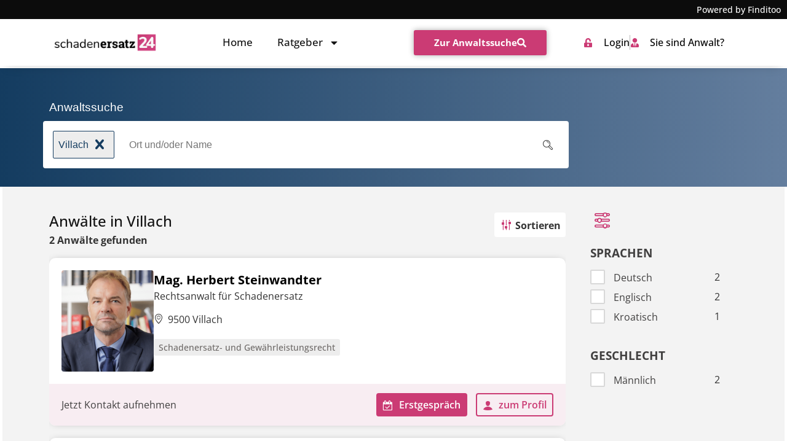

--- FILE ---
content_type: text/html; charset=UTF-8
request_url: https://www.schadenersatz24.at/anwaltssuche/villach/
body_size: 71257
content:
<!doctype html>
<html lang="de-AT">
<head><meta charset="UTF-8"><script>if(navigator.userAgent.match(/MSIE|Internet Explorer/i)||navigator.userAgent.match(/Trident\/7\..*?rv:11/i)){var href=document.location.href;if(!href.match(/[?&]nowprocket/)){if(href.indexOf("?")==-1){if(href.indexOf("#")==-1){document.location.href=href+"?nowprocket=1"}else{document.location.href=href.replace("#","?nowprocket=1#")}}else{if(href.indexOf("#")==-1){document.location.href=href+"&nowprocket=1"}else{document.location.href=href.replace("#","&nowprocket=1#")}}}}</script><script>(()=>{class RocketLazyLoadScripts{constructor(){this.v="2.0.4",this.userEvents=["keydown","keyup","mousedown","mouseup","mousemove","mouseover","mouseout","touchmove","touchstart","touchend","touchcancel","wheel","click","dblclick","input"],this.attributeEvents=["onblur","onclick","oncontextmenu","ondblclick","onfocus","onmousedown","onmouseenter","onmouseleave","onmousemove","onmouseout","onmouseover","onmouseup","onmousewheel","onscroll","onsubmit"]}async t(){this.i(),this.o(),/iP(ad|hone)/.test(navigator.userAgent)&&this.h(),this.u(),this.l(this),this.m(),this.k(this),this.p(this),this._(),await Promise.all([this.R(),this.L()]),this.lastBreath=Date.now(),this.S(this),this.P(),this.D(),this.O(),this.M(),await this.C(this.delayedScripts.normal),await this.C(this.delayedScripts.defer),await this.C(this.delayedScripts.async),await this.T(),await this.F(),await this.j(),await this.A(),window.dispatchEvent(new Event("rocket-allScriptsLoaded")),this.everythingLoaded=!0,this.lastTouchEnd&&await new Promise(t=>setTimeout(t,500-Date.now()+this.lastTouchEnd)),this.I(),this.H(),this.U(),this.W()}i(){this.CSPIssue=sessionStorage.getItem("rocketCSPIssue"),document.addEventListener("securitypolicyviolation",t=>{this.CSPIssue||"script-src-elem"!==t.violatedDirective||"data"!==t.blockedURI||(this.CSPIssue=!0,sessionStorage.setItem("rocketCSPIssue",!0))},{isRocket:!0})}o(){window.addEventListener("pageshow",t=>{this.persisted=t.persisted,this.realWindowLoadedFired=!0},{isRocket:!0}),window.addEventListener("pagehide",()=>{this.onFirstUserAction=null},{isRocket:!0})}h(){let t;function e(e){t=e}window.addEventListener("touchstart",e,{isRocket:!0}),window.addEventListener("touchend",function i(o){o.changedTouches[0]&&t.changedTouches[0]&&Math.abs(o.changedTouches[0].pageX-t.changedTouches[0].pageX)<10&&Math.abs(o.changedTouches[0].pageY-t.changedTouches[0].pageY)<10&&o.timeStamp-t.timeStamp<200&&(window.removeEventListener("touchstart",e,{isRocket:!0}),window.removeEventListener("touchend",i,{isRocket:!0}),"INPUT"===o.target.tagName&&"text"===o.target.type||(o.target.dispatchEvent(new TouchEvent("touchend",{target:o.target,bubbles:!0})),o.target.dispatchEvent(new MouseEvent("mouseover",{target:o.target,bubbles:!0})),o.target.dispatchEvent(new PointerEvent("click",{target:o.target,bubbles:!0,cancelable:!0,detail:1,clientX:o.changedTouches[0].clientX,clientY:o.changedTouches[0].clientY})),event.preventDefault()))},{isRocket:!0})}q(t){this.userActionTriggered||("mousemove"!==t.type||this.firstMousemoveIgnored?"keyup"===t.type||"mouseover"===t.type||"mouseout"===t.type||(this.userActionTriggered=!0,this.onFirstUserAction&&this.onFirstUserAction()):this.firstMousemoveIgnored=!0),"click"===t.type&&t.preventDefault(),t.stopPropagation(),t.stopImmediatePropagation(),"touchstart"===this.lastEvent&&"touchend"===t.type&&(this.lastTouchEnd=Date.now()),"click"===t.type&&(this.lastTouchEnd=0),this.lastEvent=t.type,t.composedPath&&t.composedPath()[0].getRootNode()instanceof ShadowRoot&&(t.rocketTarget=t.composedPath()[0]),this.savedUserEvents.push(t)}u(){this.savedUserEvents=[],this.userEventHandler=this.q.bind(this),this.userEvents.forEach(t=>window.addEventListener(t,this.userEventHandler,{passive:!1,isRocket:!0})),document.addEventListener("visibilitychange",this.userEventHandler,{isRocket:!0})}U(){this.userEvents.forEach(t=>window.removeEventListener(t,this.userEventHandler,{passive:!1,isRocket:!0})),document.removeEventListener("visibilitychange",this.userEventHandler,{isRocket:!0}),this.savedUserEvents.forEach(t=>{(t.rocketTarget||t.target).dispatchEvent(new window[t.constructor.name](t.type,t))})}m(){const t="return false",e=Array.from(this.attributeEvents,t=>"data-rocket-"+t),i="["+this.attributeEvents.join("],[")+"]",o="[data-rocket-"+this.attributeEvents.join("],[data-rocket-")+"]",s=(e,i,o)=>{o&&o!==t&&(e.setAttribute("data-rocket-"+i,o),e["rocket"+i]=new Function("event",o),e.setAttribute(i,t))};new MutationObserver(t=>{for(const n of t)"attributes"===n.type&&(n.attributeName.startsWith("data-rocket-")||this.everythingLoaded?n.attributeName.startsWith("data-rocket-")&&this.everythingLoaded&&this.N(n.target,n.attributeName.substring(12)):s(n.target,n.attributeName,n.target.getAttribute(n.attributeName))),"childList"===n.type&&n.addedNodes.forEach(t=>{if(t.nodeType===Node.ELEMENT_NODE)if(this.everythingLoaded)for(const i of[t,...t.querySelectorAll(o)])for(const t of i.getAttributeNames())e.includes(t)&&this.N(i,t.substring(12));else for(const e of[t,...t.querySelectorAll(i)])for(const t of e.getAttributeNames())this.attributeEvents.includes(t)&&s(e,t,e.getAttribute(t))})}).observe(document,{subtree:!0,childList:!0,attributeFilter:[...this.attributeEvents,...e]})}I(){this.attributeEvents.forEach(t=>{document.querySelectorAll("[data-rocket-"+t+"]").forEach(e=>{this.N(e,t)})})}N(t,e){const i=t.getAttribute("data-rocket-"+e);i&&(t.setAttribute(e,i),t.removeAttribute("data-rocket-"+e))}k(t){Object.defineProperty(HTMLElement.prototype,"onclick",{get(){return this.rocketonclick||null},set(e){this.rocketonclick=e,this.setAttribute(t.everythingLoaded?"onclick":"data-rocket-onclick","this.rocketonclick(event)")}})}S(t){function e(e,i){let o=e[i];e[i]=null,Object.defineProperty(e,i,{get:()=>o,set(s){t.everythingLoaded?o=s:e["rocket"+i]=o=s}})}e(document,"onreadystatechange"),e(window,"onload"),e(window,"onpageshow");try{Object.defineProperty(document,"readyState",{get:()=>t.rocketReadyState,set(e){t.rocketReadyState=e},configurable:!0}),document.readyState="loading"}catch(t){console.log("WPRocket DJE readyState conflict, bypassing")}}l(t){this.originalAddEventListener=EventTarget.prototype.addEventListener,this.originalRemoveEventListener=EventTarget.prototype.removeEventListener,this.savedEventListeners=[],EventTarget.prototype.addEventListener=function(e,i,o){o&&o.isRocket||!t.B(e,this)&&!t.userEvents.includes(e)||t.B(e,this)&&!t.userActionTriggered||e.startsWith("rocket-")||t.everythingLoaded?t.originalAddEventListener.call(this,e,i,o):(t.savedEventListeners.push({target:this,remove:!1,type:e,func:i,options:o}),"mouseenter"!==e&&"mouseleave"!==e||t.originalAddEventListener.call(this,e,t.savedUserEvents.push,o))},EventTarget.prototype.removeEventListener=function(e,i,o){o&&o.isRocket||!t.B(e,this)&&!t.userEvents.includes(e)||t.B(e,this)&&!t.userActionTriggered||e.startsWith("rocket-")||t.everythingLoaded?t.originalRemoveEventListener.call(this,e,i,o):t.savedEventListeners.push({target:this,remove:!0,type:e,func:i,options:o})}}J(t,e){this.savedEventListeners=this.savedEventListeners.filter(i=>{let o=i.type,s=i.target||window;return e!==o||t!==s||(this.B(o,s)&&(i.type="rocket-"+o),this.$(i),!1)})}H(){EventTarget.prototype.addEventListener=this.originalAddEventListener,EventTarget.prototype.removeEventListener=this.originalRemoveEventListener,this.savedEventListeners.forEach(t=>this.$(t))}$(t){t.remove?this.originalRemoveEventListener.call(t.target,t.type,t.func,t.options):this.originalAddEventListener.call(t.target,t.type,t.func,t.options)}p(t){let e;function i(e){return t.everythingLoaded?e:e.split(" ").map(t=>"load"===t||t.startsWith("load.")?"rocket-jquery-load":t).join(" ")}function o(o){function s(e){const s=o.fn[e];o.fn[e]=o.fn.init.prototype[e]=function(){return this[0]===window&&t.userActionTriggered&&("string"==typeof arguments[0]||arguments[0]instanceof String?arguments[0]=i(arguments[0]):"object"==typeof arguments[0]&&Object.keys(arguments[0]).forEach(t=>{const e=arguments[0][t];delete arguments[0][t],arguments[0][i(t)]=e})),s.apply(this,arguments),this}}if(o&&o.fn&&!t.allJQueries.includes(o)){const e={DOMContentLoaded:[],"rocket-DOMContentLoaded":[]};for(const t in e)document.addEventListener(t,()=>{e[t].forEach(t=>t())},{isRocket:!0});o.fn.ready=o.fn.init.prototype.ready=function(i){function s(){parseInt(o.fn.jquery)>2?setTimeout(()=>i.bind(document)(o)):i.bind(document)(o)}return"function"==typeof i&&(t.realDomReadyFired?!t.userActionTriggered||t.fauxDomReadyFired?s():e["rocket-DOMContentLoaded"].push(s):e.DOMContentLoaded.push(s)),o([])},s("on"),s("one"),s("off"),t.allJQueries.push(o)}e=o}t.allJQueries=[],o(window.jQuery),Object.defineProperty(window,"jQuery",{get:()=>e,set(t){o(t)}})}P(){const t=new Map;document.write=document.writeln=function(e){const i=document.currentScript,o=document.createRange(),s=i.parentElement;let n=t.get(i);void 0===n&&(n=i.nextSibling,t.set(i,n));const c=document.createDocumentFragment();o.setStart(c,0),c.appendChild(o.createContextualFragment(e)),s.insertBefore(c,n)}}async R(){return new Promise(t=>{this.userActionTriggered?t():this.onFirstUserAction=t})}async L(){return new Promise(t=>{document.addEventListener("DOMContentLoaded",()=>{this.realDomReadyFired=!0,t()},{isRocket:!0})})}async j(){return this.realWindowLoadedFired?Promise.resolve():new Promise(t=>{window.addEventListener("load",t,{isRocket:!0})})}M(){this.pendingScripts=[];this.scriptsMutationObserver=new MutationObserver(t=>{for(const e of t)e.addedNodes.forEach(t=>{"SCRIPT"!==t.tagName||t.noModule||t.isWPRocket||this.pendingScripts.push({script:t,promise:new Promise(e=>{const i=()=>{const i=this.pendingScripts.findIndex(e=>e.script===t);i>=0&&this.pendingScripts.splice(i,1),e()};t.addEventListener("load",i,{isRocket:!0}),t.addEventListener("error",i,{isRocket:!0}),setTimeout(i,1e3)})})})}),this.scriptsMutationObserver.observe(document,{childList:!0,subtree:!0})}async F(){await this.X(),this.pendingScripts.length?(await this.pendingScripts[0].promise,await this.F()):this.scriptsMutationObserver.disconnect()}D(){this.delayedScripts={normal:[],async:[],defer:[]},document.querySelectorAll("script[type$=rocketlazyloadscript]").forEach(t=>{t.hasAttribute("data-rocket-src")?t.hasAttribute("async")&&!1!==t.async?this.delayedScripts.async.push(t):t.hasAttribute("defer")&&!1!==t.defer||"module"===t.getAttribute("data-rocket-type")?this.delayedScripts.defer.push(t):this.delayedScripts.normal.push(t):this.delayedScripts.normal.push(t)})}async _(){await this.L();let t=[];document.querySelectorAll("script[type$=rocketlazyloadscript][data-rocket-src]").forEach(e=>{let i=e.getAttribute("data-rocket-src");if(i&&!i.startsWith("data:")){i.startsWith("//")&&(i=location.protocol+i);try{const o=new URL(i).origin;o!==location.origin&&t.push({src:o,crossOrigin:e.crossOrigin||"module"===e.getAttribute("data-rocket-type")})}catch(t){}}}),t=[...new Map(t.map(t=>[JSON.stringify(t),t])).values()],this.Y(t,"preconnect")}async G(t){if(await this.K(),!0!==t.noModule||!("noModule"in HTMLScriptElement.prototype))return new Promise(e=>{let i;function o(){(i||t).setAttribute("data-rocket-status","executed"),e()}try{if(navigator.userAgent.includes("Firefox/")||""===navigator.vendor||this.CSPIssue)i=document.createElement("script"),[...t.attributes].forEach(t=>{let e=t.nodeName;"type"!==e&&("data-rocket-type"===e&&(e="type"),"data-rocket-src"===e&&(e="src"),i.setAttribute(e,t.nodeValue))}),t.text&&(i.text=t.text),t.nonce&&(i.nonce=t.nonce),i.hasAttribute("src")?(i.addEventListener("load",o,{isRocket:!0}),i.addEventListener("error",()=>{i.setAttribute("data-rocket-status","failed-network"),e()},{isRocket:!0}),setTimeout(()=>{i.isConnected||e()},1)):(i.text=t.text,o()),i.isWPRocket=!0,t.parentNode.replaceChild(i,t);else{const i=t.getAttribute("data-rocket-type"),s=t.getAttribute("data-rocket-src");i?(t.type=i,t.removeAttribute("data-rocket-type")):t.removeAttribute("type"),t.addEventListener("load",o,{isRocket:!0}),t.addEventListener("error",i=>{this.CSPIssue&&i.target.src.startsWith("data:")?(console.log("WPRocket: CSP fallback activated"),t.removeAttribute("src"),this.G(t).then(e)):(t.setAttribute("data-rocket-status","failed-network"),e())},{isRocket:!0}),s?(t.fetchPriority="high",t.removeAttribute("data-rocket-src"),t.src=s):t.src="data:text/javascript;base64,"+window.btoa(unescape(encodeURIComponent(t.text)))}}catch(i){t.setAttribute("data-rocket-status","failed-transform"),e()}});t.setAttribute("data-rocket-status","skipped")}async C(t){const e=t.shift();return e?(e.isConnected&&await this.G(e),this.C(t)):Promise.resolve()}O(){this.Y([...this.delayedScripts.normal,...this.delayedScripts.defer,...this.delayedScripts.async],"preload")}Y(t,e){this.trash=this.trash||[];let i=!0;var o=document.createDocumentFragment();t.forEach(t=>{const s=t.getAttribute&&t.getAttribute("data-rocket-src")||t.src;if(s&&!s.startsWith("data:")){const n=document.createElement("link");n.href=s,n.rel=e,"preconnect"!==e&&(n.as="script",n.fetchPriority=i?"high":"low"),t.getAttribute&&"module"===t.getAttribute("data-rocket-type")&&(n.crossOrigin=!0),t.crossOrigin&&(n.crossOrigin=t.crossOrigin),t.integrity&&(n.integrity=t.integrity),t.nonce&&(n.nonce=t.nonce),o.appendChild(n),this.trash.push(n),i=!1}}),document.head.appendChild(o)}W(){this.trash.forEach(t=>t.remove())}async T(){try{document.readyState="interactive"}catch(t){}this.fauxDomReadyFired=!0;try{await this.K(),this.J(document,"readystatechange"),document.dispatchEvent(new Event("rocket-readystatechange")),await this.K(),document.rocketonreadystatechange&&document.rocketonreadystatechange(),await this.K(),this.J(document,"DOMContentLoaded"),document.dispatchEvent(new Event("rocket-DOMContentLoaded")),await this.K(),this.J(window,"DOMContentLoaded"),window.dispatchEvent(new Event("rocket-DOMContentLoaded"))}catch(t){console.error(t)}}async A(){try{document.readyState="complete"}catch(t){}try{await this.K(),this.J(document,"readystatechange"),document.dispatchEvent(new Event("rocket-readystatechange")),await this.K(),document.rocketonreadystatechange&&document.rocketonreadystatechange(),await this.K(),this.J(window,"load"),window.dispatchEvent(new Event("rocket-load")),await this.K(),window.rocketonload&&window.rocketonload(),await this.K(),this.allJQueries.forEach(t=>t(window).trigger("rocket-jquery-load")),await this.K(),this.J(window,"pageshow");const t=new Event("rocket-pageshow");t.persisted=this.persisted,window.dispatchEvent(t),await this.K(),window.rocketonpageshow&&window.rocketonpageshow({persisted:this.persisted})}catch(t){console.error(t)}}async K(){Date.now()-this.lastBreath>45&&(await this.X(),this.lastBreath=Date.now())}async X(){return document.hidden?new Promise(t=>setTimeout(t)):new Promise(t=>requestAnimationFrame(t))}B(t,e){return e===document&&"readystatechange"===t||(e===document&&"DOMContentLoaded"===t||(e===window&&"DOMContentLoaded"===t||(e===window&&"load"===t||e===window&&"pageshow"===t)))}static run(){(new RocketLazyLoadScripts).t()}}RocketLazyLoadScripts.run()})();</script>
	
	<meta name="viewport" content="width=device-width, initial-scale=1">
	<link rel="profile" href="https://gmpg.org/xfn/11">
	<script type="rocketlazyloadscript">
window.koko_analytics = {"url":"https:\/\/www.schadenersatz24.at\/koko-analytics-collect.php","site_url":"https:\/\/www.schadenersatz24.at","post_id":103,"path":"\/anwaltssuche\/villach\/","method":"cookie","use_cookie":true};
</script>
<meta name='robots' content='index, follow, max-image-preview:large, max-snippet:-1, max-video-preview:-1' />
	<style></style>
	
	<!-- This site is optimized with the Yoast SEO plugin v26.1.1 - https://yoast.com/wordpress/plugins/seo/ -->
	<title>&#9655; Anwälte für Schadenersatz in Villach &#9665;</title>
<link crossorigin data-rocket-preload as="font" href="https://www.schadenersatz24.at/wp-content/plugins/dl-finditoo-portale/assets/fonts/OpenSans-Bold.woff2" rel="preload">
<link crossorigin data-rocket-preload as="font" href="https://www.schadenersatz24.at/wp-content/plugins/dl-finditoo-portale/assets/fonts/OpenSans-SemiBoldItalic.woff2" rel="preload">
<link crossorigin data-rocket-preload as="font" href="https://www.schadenersatz24.at/wp-content/plugins/dl-finditoo-portale/assets/fonts/OpenSans-MediumItalic.woff2" rel="preload">
<link crossorigin data-rocket-preload as="font" href="https://www.schadenersatz24.at/wp-content/plugins/dl-finditoo-portale/assets/fonts/OpenSans-Italic.woff2" rel="preload">
<link crossorigin data-rocket-preload as="font" href="https://www.schadenersatz24.at/wp-content/plugins/dl-finditoo-portale/assets/fonts/OpenSans-SemiBold.woff2" rel="preload">
<link crossorigin data-rocket-preload as="font" href="https://www.schadenersatz24.at/wp-content/plugins/dl-finditoo-portale/assets/fonts/OpenSans-BoldItalic.woff2" rel="preload">
<link crossorigin data-rocket-preload as="font" href="https://www.schadenersatz24.at/wp-content/plugins/dl-finditoo-portale/assets/fonts/OpenSans-Regular.woff2" rel="preload">
<link crossorigin data-rocket-preload as="font" href="https://www.schadenersatz24.at/wp-content/plugins/dl-finditoo-portale/assets/fonts/OpenSans-Medium.woff2" rel="preload">
<link crossorigin data-rocket-preload as="font" href="https://www.schadenersatz24.at/wp-content/plugins/dl-finditoo-listing-search/assets/fonts/dl-finditoo-listing-search.woff?ver=5" rel="preload">
<style id="wpr-usedcss">img:is([sizes=auto i],[sizes^="auto," i]){contain-intrinsic-size:3000px 1500px}:root{--bdt-breakpoint-s:640px;--bdt-breakpoint-m:960px;--bdt-breakpoint-l:1200px;--bdt-breakpoint-xl:1600px}.bdt-icon{margin:0;border:none;border-radius:0;overflow:visible;font:inherit;color:inherit;text-transform:none;padding:0;background-color:transparent;display:inline-block;fill:currentcolor;line-height:0}button.bdt-icon:not(:disabled){cursor:pointer}.bdt-icon::-moz-focus-inner{border:0;padding:0}.bdt-icon:not(.bdt-preserve) [fill*='#']:not(.bdt-preserve){fill:currentcolor}.bdt-icon>*{transform:translate(0,0)}.bdt-card-header{display:flow-root;padding:15px 30px}.bdt-card-header>:last-child{margin-bottom:0}.bdt-card-small .bdt-card-header{padding:13px 20px}@media (min-width:1200px){.bdt-card-header{padding:20px 40px}.bdt-card-large .bdt-card-header{padding:35px 70px}}.bdt-alert-close{position:absolute;top:20px;right:15px}.bdt-alert-close:first-child+*{margin-top:0}.bdt-comment-header{display:flow-root;margin-bottom:20px}.bdt-comment-header>:last-child{margin-bottom:0}.bdt-search-navbar{width:400px}.bdt-search-navbar .bdt-search-icon{width:40px}.bdt-search-large{width:500px}.bdt-search-large .bdt-search-icon{width:80px}.bdt-search-toggle{color:#999}.bdt-search-toggle:hover{color:#666}.bdt-accordion-title{display:block;font-size:1.25rem;line-height:1.4;color:#333}.bdt-accordion-title:hover{color:#666;text-decoration:none}.bdt-accordion-content{display:flow-root;margin-top:20px}.bdt-accordion-content>:last-child{margin-bottom:0}.bdt-drop{display:none;position:absolute;z-index:1020;--bdt-position-offset:20px;--bdt-position-viewport-offset:15px;box-sizing:border-box;width:300px}.bdt-drop.bdt-open{display:block}.bdt-dropdown{--bdt-position-offset:10px;--bdt-position-viewport-offset:15px;width:auto;min-width:200px;padding:15px;background:#f8f8f8;color:#666}.bdt-dropdown>:last-child{margin-bottom:0}.bdt-dropdown :focus-visible{outline-color:#333!important}.bdt-dropdown-nav .bdt-nav-header{color:#333}.bdt-dropbar{--bdt-position-offset:0;--bdt-position-shift-offset:0;--bdt-position-viewport-offset:0;width:auto;padding:15px;background:#f8f8f8;color:#666}.bdt-dropbar>:last-child{margin-bottom:0}@media (min-width:640px){.bdt-dropbar{padding-left:30px;padding-right:30px}}@media (min-width:960px){.bdt-dropbar{padding-left:40px;padding-right:40px}}.bdt-dropbar :focus-visible{outline-color:#333!important}.bdt-modal{display:none;position:fixed;top:0;right:0;bottom:0;left:0;z-index:1010;overflow-y:auto;padding:15px;background:rgba(0,0,0,.6);opacity:0;transition:opacity .15s linear}@media (min-width:640px){.bdt-modal{padding:50px 30px}}@media (min-width:960px){.bdt-modal{padding-left:40px;padding-right:40px}}.bdt-modal.bdt-open{opacity:1}.bdt-modal-page{overflow:hidden}.bdt-modal-dialog{position:relative;box-sizing:border-box;margin:0 auto;width:600px;max-width:100%!important;background:#fff;opacity:0;transform:translateY(-100px);transition:.3s linear;transition-property:opacity,transform;border-radius:3px}.bdt-open>.bdt-modal-dialog{opacity:1;transform:translateY(0)}.bdt-modal-header{display:flow-root;padding:10px 20px;background:#f8f8f8}@media (min-width:640px){.bdt-modal-header{padding:15px 30px}}.bdt-modal-header>:last-child{margin-bottom:0}[class*=bdt-modal-close-]{position:absolute;z-index:1010;top:10px;right:10px;padding:5px}[class*=bdt-modal-close-]:first-child+*{margin-top:0}.bdt-slideshow-items{position:relative;z-index:0;margin:0;padding:0;list-style:none;overflow:hidden;-webkit-touch-callout:none;touch-action:pan-y}.bdt-slideshow-items>*{position:absolute;top:0;left:0;right:0;bottom:0;overflow:hidden;will-change:transform,opacity}.bdt-slideshow-items>:not(.bdt-active){display:none}.bdt-slider-container{overflow:hidden}.bdt-slider-items{will-change:transform;position:relative;touch-action:pan-y}.bdt-slider-items:not(.bdt-grid){display:flex;margin:0;padding:0;list-style:none;-webkit-touch-callout:none}.bdt-slider-items>*{flex:none;max-width:100%;position:relative}.bdt-sticky-fixed{margin:0!important;-webkit-backface-visibility:hidden;backface-visibility:hidden}.bdt-sticky-placeholder{pointer-events:none}.bdt-offcanvas{display:none;position:fixed;top:0;bottom:0;left:0;z-index:1000}.bdt-offcanvas-flip .bdt-offcanvas{right:0;left:auto}.bdt-offcanvas-bar{position:absolute;top:0;bottom:0;left:-270px;box-sizing:border-box;width:270px;padding:20px;background:#222;overflow-y:auto}.bdt-offcanvas-flip .bdt-offcanvas-bar{left:auto;right:-270px}@media (min-width:640px){.bdt-offcanvas-bar{left:-350px;width:350px;padding:30px}.bdt-offcanvas-flip .bdt-offcanvas-bar{right:-350px}}.bdt-open>.bdt-offcanvas-bar{left:0}.bdt-offcanvas-flip .bdt-open>.bdt-offcanvas-bar{left:auto;right:0}.bdt-offcanvas-bar-animation{transition:left .3s ease-out}.bdt-offcanvas-flip .bdt-offcanvas-bar-animation{transition-property:right}.bdt-offcanvas-close{position:absolute;z-index:1000;top:5px;right:5px;padding:5px}.bdt-offcanvas-close:first-child+*{margin-top:0}.bdt-offcanvas-overlay{width:100vw;touch-action:none}.bdt-offcanvas-overlay::before{content:"";position:absolute;top:0;bottom:0;left:0;right:0;background:rgba(0,0,0,.1);opacity:0;transition:opacity .15s linear}.bdt-offcanvas-overlay.bdt-open::before{opacity:1}.bdt-offcanvas-container,.bdt-offcanvas-page{overflow-x:hidden;overflow-x:clip}.bdt-offcanvas-container{position:relative;left:0;transition:left .3s ease-out;box-sizing:border-box;width:100%}:not(.bdt-offcanvas-flip).bdt-offcanvas-container-animation{left:270px}.bdt-offcanvas-flip.bdt-offcanvas-container-animation{left:-270px}@media (min-width:640px){.bdt-offcanvas-close{top:10px;right:10px}:not(.bdt-offcanvas-flip).bdt-offcanvas-container-animation{left:350px}.bdt-offcanvas-flip.bdt-offcanvas-container-animation{left:-350px}}.bdt-leader-fill::after{display:inline-block;margin-left:15px;width:0;content:attr(data-fill);white-space:nowrap}.bdt-leader-fill.bdt-leader-hide::after{display:none}:root{--bdt-leader-fill-content:.}.bdt-notification{position:fixed;top:10px;left:10px;z-index:1040;box-sizing:border-box;width:450px}@media (max-width:639px){.bdt-notification{left:10px;right:10px;width:auto;margin:0}}.bdt-notification-message{position:relative;padding:15px;background:#f8f8f8;color:#666;font-size:1.25rem;line-height:1.4;cursor:pointer}*+.bdt-notification-message{margin-top:10px}.bdt-notification-close{display:none;position:absolute;top:20px;right:15px}.bdt-notification-message:hover .bdt-notification-close{display:block}.bdt-sortable{position:relative}.bdt-sortable>:last-child{margin-bottom:0}.bdt-sortable-drag{position:fixed!important;z-index:1050!important;pointer-events:none}.bdt-sortable-placeholder{opacity:0;pointer-events:none}.bdt-sortable-empty{min-height:50px}*+.bdt-grid-margin{margin-top:30px}@media (min-width:1200px){*+.bdt-grid-margin{margin-top:40px}}.bdt-nav,.bdt-nav ul{margin:0;padding:0;list-style:none}.bdt-nav li>a{display:flex;align-items:center;column-gap:.25em;text-decoration:none}.bdt-nav>li>a{padding:5px 0}.bdt-nav-header{padding:5px 0;text-transform:uppercase;font-size:.875rem}.bdt-nav-header:not(:first-child){margin-top:20px}.bdt-nav-default .bdt-nav-header{color:#333}.bdt-nav-primary{font-size:1.5rem;line-height:1.5}.bdt-nav-primary>li>a{color:#999}.bdt-nav-primary>li>a:hover{color:#666}.bdt-nav-primary>li.bdt-active>a{color:#333}.bdt-nav-primary .bdt-nav-header{color:#333}.bdt-nav-secondary .bdt-nav-header{color:#333}.bdt-nav.bdt-nav-divider>:not(.bdt-nav-header,.bdt-nav-divider)+:not(.bdt-nav-header,.bdt-nav-divider){margin-top:5px;padding-top:5px;border-top:1px solid rgba(214,214,214,.49)}.bdt-navbar-right{display:flex;gap:0;align-items:center}.bdt-navbar-right{margin-left:auto}.bdt-navbar-nav{display:flex;gap:0;margin:0;padding:0;list-style:none}.bdt-navbar-right{flex-wrap:wrap}.bdt-navbar-nav>li>a,.bdt-navbar-toggle{display:flex;justify-content:center;align-items:center;column-gap:.25em;box-sizing:border-box;min-height:80px;font-size:16px;font-family:-apple-system,BlinkMacSystemFont,"Segoe UI",Roboto,"Helvetica Neue",Arial,"Noto Sans",sans-serif,"Apple Color Emoji","Segoe UI Emoji","Segoe UI Symbol","Noto Color Emoji";text-decoration:none}.bdt-navbar-nav>li>a{padding:0 15px;color:#999}.bdt-navbar-nav>li:hover>a,.bdt-navbar-nav>li>a[aria-expanded=true]{color:#666}.bdt-navbar-nav>li>a:active{color:#333}.bdt-navbar-nav>li.bdt-active>a{color:#333}.bdt-navbar-toggle{padding:0 15px;color:#999}.bdt-navbar-toggle:hover,.bdt-navbar-toggle[aria-expanded=true]{color:#666;text-decoration:none}.bdt-navbar-justify .bdt-navbar-nav,.bdt-navbar-justify .bdt-navbar-nav>li,.bdt-navbar-justify .bdt-navbar-right,.bdt-navbar-justify .bdt-navbar-toggle{flex-grow:1}.bdt-navbar-dropdown{--bdt-position-offset:0;--bdt-position-shift-offset:0;--bdt-position-viewport-offset:15px;width:200px;padding:15px;background:#f8f8f8;color:#666}.bdt-navbar-dropdown>:last-child{margin-bottom:0}.bdt-navbar-dropdown :focus-visible{outline-color:#333!important}.bdt-navbar-dropdown-nav .bdt-nav-header{color:#333}.bdt-tab-left,.bdt-tab-right{flex-direction:column;margin-left:0}.bdt-tab-left>*,.bdt-tab-right>*{padding-left:0}.bdt-tab-left>*>a{justify-content:left}.bdt-tab-right>*>a{justify-content:left}.bdt-slidenav{padding:5px 10px;color:rgba(102,102,102,.5)}.bdt-slidenav:hover{color:rgba(102,102,102,.9)}.bdt-slidenav:active{color:rgba(102,102,102,.5)}.bdt-slidenav-large{padding:10px}.bdt-lightbox-page{overflow:hidden}.bdt-lightbox-items>*{position:absolute;top:0;right:0;bottom:0;left:0;display:none;justify-content:center;align-items:center;color:rgba(255,255,255,.7);will-change:transform,opacity}.bdt-lightbox-items>*>*{max-width:100vw;max-height:100vh}.bdt-lightbox-items>*>:not(iframe){width:auto;height:auto}.bdt-lightbox-items>.bdt-active{display:flex}.bdt-lightbox-caption:empty{display:none}.bdt-lightbox-iframe{width:80%;height:80%}[class*=bdt-animation-]{animation:.5s ease-out both}.bdt-animation-fade{animation-name:bdt-fade;animation-duration:.8s;animation-timing-function:linear}.bdt-animation-scale-up{animation-name:bdt-fade,bdt-scale-up}@keyframes bdt-fade{0%{opacity:0}100%{opacity:1}}@keyframes bdt-scale-up{0%{transform:scale(.9)}100%{transform:scale(1)}}.bdt-svg,.bdt-svg:not(.bdt-preserve) [fill*='#']:not(.bdt-preserve){fill:currentcolor}.bdt-svg{transform:translate(0,0)}.bdt-responsive-width{box-sizing:border-box}.bdt-responsive-width{max-width:100%!important;height:auto}[bdt-responsive]{max-width:100%}:where(.bdt-logo){display:inline-block;vertical-align:middle}.bdt-disabled{pointer-events:none}.bdt-drag,.bdt-drag *{cursor:move}.bdt-drag iframe{pointer-events:none}.bdt-dragover{box-shadow:0 0 20px rgba(100,100,100,.3)}.bdt-flex{display:flex}.bdt-flex-top{align-items:flex-start}.bdt-flex-wrap-top{align-content:flex-start}.bdt-margin-small-top{margin-top:10px!important}.bdt-margin-auto-vertical{margin-top:auto!important;margin-bottom:auto!important}:root{--bdt-position-margin-offset:.0001px}:where(.bdt-transition-fade),:where([class*=bdt-transition-scale]),:where([class*=bdt-transition-slide]){--bdt-position-translate-x:0;--bdt-position-translate-y:0}[hidden]{display:none}.bdt-invisible{visibility:hidden!important}@media print{*,::after,::before{background:0 0!important;color:#000!important;box-shadow:none!important;text-shadow:none!important}a,a:visited{text-decoration:underline}img,tr{page-break-inside:avoid}img{max-width:100%!important}@page{margin:.5cm}h2,h3,p{orphans:3;widows:3}h2,h3{page-break-after:avoid}}.bdt-notification .bdt-icon{margin-right:10px;vertical-align:middle;line-height:normal}.bdt-notification .bdt-notification-message{padding:20px 40px 20px 20px;background:#fff;font-size:1rem;box-shadow:0 5px 20px rgba(0,0,0,.1);border-radius:3px}.elementor-lightbox .dialog-close-button .ep-icon-close{transition:transform .3s}.elementor-lightbox .dialog-close-button:hover .ep-icon-close{transform:rotate(90deg)}[class*=bdt-] *,[class*=bdt-] ::after,[class*=bdt-] ::before{box-sizing:border-box}iframe[data-src]:not(.lazy-loaded){background:rgba(152,152,152,.07);background-image:var(--wpr-bg-3bdd97de-dffc-4e46-9d95-edc3b5acba9e);background-repeat:no-repeat;background-position:center}.elementor-button svg{width:1.2em}img.emoji{display:inline!important;border:none!important;box-shadow:none!important;height:1em!important;width:1em!important;margin:0 .07em!important;vertical-align:-.1em!important;background:0 0!important;padding:0!important}:root{--wp--preset--aspect-ratio--square:1;--wp--preset--aspect-ratio--4-3:4/3;--wp--preset--aspect-ratio--3-4:3/4;--wp--preset--aspect-ratio--3-2:3/2;--wp--preset--aspect-ratio--2-3:2/3;--wp--preset--aspect-ratio--16-9:16/9;--wp--preset--aspect-ratio--9-16:9/16;--wp--preset--color--black:#000000;--wp--preset--color--cyan-bluish-gray:#abb8c3;--wp--preset--color--white:#ffffff;--wp--preset--color--pale-pink:#f78da7;--wp--preset--color--vivid-red:#cf2e2e;--wp--preset--color--luminous-vivid-orange:#ff6900;--wp--preset--color--luminous-vivid-amber:#fcb900;--wp--preset--color--light-green-cyan:#7bdcb5;--wp--preset--color--vivid-green-cyan:#00d084;--wp--preset--color--pale-cyan-blue:#8ed1fc;--wp--preset--color--vivid-cyan-blue:#0693e3;--wp--preset--color--vivid-purple:#9b51e0;--wp--preset--gradient--vivid-cyan-blue-to-vivid-purple:linear-gradient(135deg,rgba(6, 147, 227, 1) 0%,rgb(155, 81, 224) 100%);--wp--preset--gradient--light-green-cyan-to-vivid-green-cyan:linear-gradient(135deg,rgb(122, 220, 180) 0%,rgb(0, 208, 130) 100%);--wp--preset--gradient--luminous-vivid-amber-to-luminous-vivid-orange:linear-gradient(135deg,rgba(252, 185, 0, 1) 0%,rgba(255, 105, 0, 1) 100%);--wp--preset--gradient--luminous-vivid-orange-to-vivid-red:linear-gradient(135deg,rgba(255, 105, 0, 1) 0%,rgb(207, 46, 46) 100%);--wp--preset--gradient--very-light-gray-to-cyan-bluish-gray:linear-gradient(135deg,rgb(238, 238, 238) 0%,rgb(169, 184, 195) 100%);--wp--preset--gradient--cool-to-warm-spectrum:linear-gradient(135deg,rgb(74, 234, 220) 0%,rgb(151, 120, 209) 20%,rgb(207, 42, 186) 40%,rgb(238, 44, 130) 60%,rgb(251, 105, 98) 80%,rgb(254, 248, 76) 100%);--wp--preset--gradient--blush-light-purple:linear-gradient(135deg,rgb(255, 206, 236) 0%,rgb(152, 150, 240) 100%);--wp--preset--gradient--blush-bordeaux:linear-gradient(135deg,rgb(254, 205, 165) 0%,rgb(254, 45, 45) 50%,rgb(107, 0, 62) 100%);--wp--preset--gradient--luminous-dusk:linear-gradient(135deg,rgb(255, 203, 112) 0%,rgb(199, 81, 192) 50%,rgb(65, 88, 208) 100%);--wp--preset--gradient--pale-ocean:linear-gradient(135deg,rgb(255, 245, 203) 0%,rgb(182, 227, 212) 50%,rgb(51, 167, 181) 100%);--wp--preset--gradient--electric-grass:linear-gradient(135deg,rgb(202, 248, 128) 0%,rgb(113, 206, 126) 100%);--wp--preset--gradient--midnight:linear-gradient(135deg,rgb(2, 3, 129) 0%,rgb(40, 116, 252) 100%);--wp--preset--font-size--small:13px;--wp--preset--font-size--medium:20px;--wp--preset--font-size--large:36px;--wp--preset--font-size--x-large:42px;--wp--preset--spacing--20:0.44rem;--wp--preset--spacing--30:0.67rem;--wp--preset--spacing--40:1rem;--wp--preset--spacing--50:1.5rem;--wp--preset--spacing--60:2.25rem;--wp--preset--spacing--70:3.38rem;--wp--preset--spacing--80:5.06rem;--wp--preset--shadow--natural:6px 6px 9px rgba(0, 0, 0, .2);--wp--preset--shadow--deep:12px 12px 50px rgba(0, 0, 0, .4);--wp--preset--shadow--sharp:6px 6px 0px rgba(0, 0, 0, .2);--wp--preset--shadow--outlined:6px 6px 0px -3px rgba(255, 255, 255, 1),6px 6px rgba(0, 0, 0, 1);--wp--preset--shadow--crisp:6px 6px 0px rgba(0, 0, 0, 1)}:root{--wp--style--global--content-size:800px;--wp--style--global--wide-size:1200px}:where(body){margin:0}:where(.wp-site-blocks)>*{margin-block-start:24px;margin-block-end:0}:where(.wp-site-blocks)>:first-child{margin-block-start:0}:where(.wp-site-blocks)>:last-child{margin-block-end:0}:root{--wp--style--block-gap:24px}:root :where(.is-layout-flow)>:first-child{margin-block-start:0}:root :where(.is-layout-flow)>:last-child{margin-block-end:0}:root :where(.is-layout-flow)>*{margin-block-start:24px;margin-block-end:0}:root :where(.is-layout-constrained)>:first-child{margin-block-start:0}:root :where(.is-layout-constrained)>:last-child{margin-block-end:0}:root :where(.is-layout-constrained)>*{margin-block-start:24px;margin-block-end:0}:root :where(.is-layout-flex){gap:24px}:root :where(.is-layout-grid){gap:24px}body{padding-top:0;padding-right:0;padding-bottom:0;padding-left:0}a:where(:not(.wp-element-button)){text-decoration:underline}:root :where(.wp-element-button,.wp-block-button__link){background-color:#32373c;border-width:0;color:#fff;font-family:inherit;font-size:inherit;line-height:inherit;padding:calc(.667em + 2px) calc(1.333em + 2px);text-decoration:none}:root :where(.wp-block-pullquote){font-size:1.5em;line-height:1.6}@font-face{font-family:'Open Sans';src:url('https://www.schadenersatz24.at/wp-content/plugins/dl-finditoo-portale/assets/fonts/OpenSans-Bold.eot');src:url('https://www.schadenersatz24.at/wp-content/plugins/dl-finditoo-portale/assets/fonts/OpenSans-Bold.eot?#iefix') format('embedded-opentype'),url('https://www.schadenersatz24.at/wp-content/plugins/dl-finditoo-portale/assets/fonts/OpenSans-Bold.woff2') format('woff2'),url('https://www.schadenersatz24.at/wp-content/plugins/dl-finditoo-portale/assets/fonts/OpenSans-Bold.woff') format('woff'),url('https://www.schadenersatz24.at/wp-content/plugins/dl-finditoo-portale/assets/fonts/OpenSans-Bold.ttf') format('truetype');font-weight:700;font-style:normal;font-display:swap}@font-face{font-family:'Open Sans';src:url('https://www.schadenersatz24.at/wp-content/plugins/dl-finditoo-portale/assets/fonts/OpenSans-SemiBoldItalic.eot');src:url('https://www.schadenersatz24.at/wp-content/plugins/dl-finditoo-portale/assets/fonts/OpenSans-SemiBoldItalic.eot?#iefix') format('embedded-opentype'),url('https://www.schadenersatz24.at/wp-content/plugins/dl-finditoo-portale/assets/fonts/OpenSans-SemiBoldItalic.woff2') format('woff2'),url('https://www.schadenersatz24.at/wp-content/plugins/dl-finditoo-portale/assets/fonts/OpenSans-SemiBoldItalic.woff') format('woff'),url('https://www.schadenersatz24.at/wp-content/plugins/dl-finditoo-portale/assets/fonts/OpenSans-SemiBoldItalic.ttf') format('truetype');font-weight:600;font-style:italic;font-display:swap}@font-face{font-family:'Open Sans';src:url('https://www.schadenersatz24.at/wp-content/plugins/dl-finditoo-portale/assets/fonts/OpenSans-MediumItalic.eot');src:url('https://www.schadenersatz24.at/wp-content/plugins/dl-finditoo-portale/assets/fonts/OpenSans-MediumItalic.eot?#iefix') format('embedded-opentype'),url('https://www.schadenersatz24.at/wp-content/plugins/dl-finditoo-portale/assets/fonts/OpenSans-MediumItalic.woff2') format('woff2'),url('https://www.schadenersatz24.at/wp-content/plugins/dl-finditoo-portale/assets/fonts/OpenSans-MediumItalic.woff') format('woff'),url('https://www.schadenersatz24.at/wp-content/plugins/dl-finditoo-portale/assets/fonts/OpenSans-MediumItalic.ttf') format('truetype');font-weight:500;font-style:italic;font-display:swap}@font-face{font-family:'Open Sans';src:url('https://www.schadenersatz24.at/wp-content/plugins/dl-finditoo-portale/assets/fonts/OpenSans-Italic.eot');src:url('https://www.schadenersatz24.at/wp-content/plugins/dl-finditoo-portale/assets/fonts/OpenSans-Italic.eot?#iefix') format('embedded-opentype'),url('https://www.schadenersatz24.at/wp-content/plugins/dl-finditoo-portale/assets/fonts/OpenSans-Italic.woff2') format('woff2'),url('https://www.schadenersatz24.at/wp-content/plugins/dl-finditoo-portale/assets/fonts/OpenSans-Italic.woff') format('woff'),url('https://www.schadenersatz24.at/wp-content/plugins/dl-finditoo-portale/assets/fonts/OpenSans-Italic.ttf') format('truetype');font-weight:400;font-style:italic;font-display:swap}@font-face{font-family:'Open Sans';src:url('https://www.schadenersatz24.at/wp-content/plugins/dl-finditoo-portale/assets/fonts/OpenSans-SemiBold.eot');src:url('https://www.schadenersatz24.at/wp-content/plugins/dl-finditoo-portale/assets/fonts/OpenSans-SemiBold.eot?#iefix') format('embedded-opentype'),url('https://www.schadenersatz24.at/wp-content/plugins/dl-finditoo-portale/assets/fonts/OpenSans-SemiBold.woff2') format('woff2'),url('https://www.schadenersatz24.at/wp-content/plugins/dl-finditoo-portale/assets/fonts/OpenSans-SemiBold.woff') format('woff'),url('https://www.schadenersatz24.at/wp-content/plugins/dl-finditoo-portale/assets/fonts/OpenSans-SemiBold.ttf') format('truetype');font-weight:600;font-style:normal;font-display:swap}@font-face{font-family:'Open Sans';src:url('https://www.schadenersatz24.at/wp-content/plugins/dl-finditoo-portale/assets/fonts/OpenSans-BoldItalic.eot');src:url('https://www.schadenersatz24.at/wp-content/plugins/dl-finditoo-portale/assets/fonts/OpenSans-BoldItalic.eot?#iefix') format('embedded-opentype'),url('https://www.schadenersatz24.at/wp-content/plugins/dl-finditoo-portale/assets/fonts/OpenSans-BoldItalic.woff2') format('woff2'),url('https://www.schadenersatz24.at/wp-content/plugins/dl-finditoo-portale/assets/fonts/OpenSans-BoldItalic.woff') format('woff'),url('https://www.schadenersatz24.at/wp-content/plugins/dl-finditoo-portale/assets/fonts/OpenSans-BoldItalic.ttf') format('truetype');font-weight:700;font-style:italic;font-display:swap}@font-face{font-family:'Open Sans';src:url('https://www.schadenersatz24.at/wp-content/plugins/dl-finditoo-portale/assets/fonts/OpenSans-Regular.eot');src:url('https://www.schadenersatz24.at/wp-content/plugins/dl-finditoo-portale/assets/fonts/OpenSans-Regular.eot?#iefix') format('embedded-opentype'),url('https://www.schadenersatz24.at/wp-content/plugins/dl-finditoo-portale/assets/fonts/OpenSans-Regular.woff2') format('woff2'),url('https://www.schadenersatz24.at/wp-content/plugins/dl-finditoo-portale/assets/fonts/OpenSans-Regular.woff') format('woff'),url('https://www.schadenersatz24.at/wp-content/plugins/dl-finditoo-portale/assets/fonts/OpenSans-Regular.ttf') format('truetype');font-weight:400;font-style:normal;font-display:swap}@font-face{font-family:'Open Sans';src:url('https://www.schadenersatz24.at/wp-content/plugins/dl-finditoo-portale/assets/fonts/OpenSans-Medium.eot');src:url('https://www.schadenersatz24.at/wp-content/plugins/dl-finditoo-portale/assets/fonts/OpenSans-Medium.eot?#iefix') format('embedded-opentype'),url('https://www.schadenersatz24.at/wp-content/plugins/dl-finditoo-portale/assets/fonts/OpenSans-Medium.woff2') format('woff2'),url('https://www.schadenersatz24.at/wp-content/plugins/dl-finditoo-portale/assets/fonts/OpenSans-Medium.woff') format('woff'),url('https://www.schadenersatz24.at/wp-content/plugins/dl-finditoo-portale/assets/fonts/OpenSans-Medium.ttf') format('truetype');font-weight:500;font-style:normal;font-display:swap}.elementor-toc__body{display:block!important;overflow:hidden}.elementor-toc__toggle-button{display:none!important}.finditoo-toc-show-more{margin-left:5px;display:block;margin-top:10px}html{line-height:1.15;-webkit-text-size-adjust:100%}*,:after,:before{box-sizing:border-box}body{background-color:#fff;color:#333;font-family:-apple-system,BlinkMacSystemFont,'Segoe UI',Roboto,'Helvetica Neue',Arial,'Noto Sans',sans-serif,'Apple Color Emoji','Segoe UI Emoji','Segoe UI Symbol','Noto Color Emoji';font-size:1rem;font-weight:400;line-height:1.5;margin:0;-webkit-font-smoothing:antialiased;-moz-osx-font-smoothing:grayscale}h1,h2,h3,h4{color:inherit;font-family:inherit;font-weight:500;line-height:1.2;margin-block-end:1rem;margin-block-start:.5rem}h1{font-size:2.5rem}h2{font-size:2rem}h3{font-size:1.75rem}h4{font-size:1.5rem}p{margin-block-end:.9rem;margin-block-start:0}a{background-color:transparent;color:#c36;text-decoration:none}a:active,a:hover{color:#336}a:not([href]):not([tabindex]),a:not([href]):not([tabindex]):focus,a:not([href]):not([tabindex]):hover{color:inherit;text-decoration:none}a:not([href]):not([tabindex]):focus{outline:0}strong{font-weight:bolder}sub{font-size:75%;line-height:0;position:relative;vertical-align:baseline}sub{bottom:-.25em}img{border-style:none;height:auto;max-width:100%}[hidden],template{display:none}@media print{*,:after,:before{background:0 0!important;box-shadow:none!important;color:#000!important;text-shadow:none!important}a,a:visited{text-decoration:underline}a[href]:after{content:" (" attr(href) ")"}a[href^="#"]:after{content:""}img,tr{-moz-column-break-inside:avoid;break-inside:avoid}h2,h3,p{orphans:3;widows:3}h2,h3{-moz-column-break-after:avoid;break-after:avoid}}label{display:inline-block;line-height:1;vertical-align:middle}button,input,optgroup,select,textarea{font-family:inherit;font-size:1rem;line-height:1.5;margin:0}input[type=email],input[type=number],input[type=search],input[type=text],input[type=url],select,textarea{border:1px solid #666;border-radius:3px;padding:.5rem 1rem;transition:all .3s;width:100%}input[type=email]:focus,input[type=number]:focus,input[type=search]:focus,input[type=text]:focus,input[type=url]:focus,select:focus,textarea:focus{border-color:#333}button,input{overflow:visible}button,select{text-transform:none}[type=button],[type=reset],[type=submit],button{-webkit-appearance:button;width:auto}[type=button],[type=submit],button{background-color:transparent;border:1px solid #c36;border-radius:3px;color:#c36;display:inline-block;font-size:1rem;font-weight:400;padding:.5rem 1rem;text-align:center;transition:all .3s;-webkit-user-select:none;-moz-user-select:none;user-select:none;white-space:nowrap}[type=button]:focus:not(:focus-visible),[type=submit]:focus:not(:focus-visible),button:focus:not(:focus-visible){outline:0}[type=button]:focus,[type=button]:hover,[type=submit]:focus,[type=submit]:hover,button:focus,button:hover{background-color:#c36;color:#fff;text-decoration:none}[type=button]:not(:disabled),[type=submit]:not(:disabled),button:not(:disabled){cursor:pointer}fieldset{padding:.35em .75em .625em}legend{box-sizing:border-box;color:inherit;display:table;max-width:100%;padding:0;white-space:normal}progress{vertical-align:baseline}textarea{overflow:auto;resize:vertical}[type=checkbox],[type=radio]{box-sizing:border-box;padding:0}[type=number]::-webkit-inner-spin-button,[type=number]::-webkit-outer-spin-button{height:auto}[type=search]{-webkit-appearance:textfield;outline-offset:-2px}[type=search]::-webkit-search-decoration{-webkit-appearance:none}::-webkit-file-upload-button{-webkit-appearance:button;font:inherit}select{display:block}table{background-color:transparent;border-collapse:collapse;border-spacing:0;font-size:.9em;margin-block-end:15px;width:100%}table tbody+tbody{border-block-start:2px solid hsla(0,0%,50%,.502)}li,ol,ul{background:0 0;border:0;font-size:100%;margin-block-end:0;margin-block-start:0;outline:0;vertical-align:baseline}.sticky{display:block;position:relative}.hide{display:none!important}.screen-reader-text{clip:rect(1px,1px,1px,1px);height:1px;overflow:hidden;position:absolute!important;width:1px;word-wrap:normal!important}.screen-reader-text:focus{background-color:#eee;clip:auto!important;clip-path:none;color:#333;display:block;font-size:1rem;height:auto;left:5px;line-height:normal;padding:12px 24px;text-decoration:none;top:5px;width:auto;z-index:100000}.page-header .entry-title,.site-header .header-inner,.site-header:not(.dynamic-header){margin-inline-end:auto;margin-inline-start:auto;width:100%}@media(max-width:575px){.page-header .entry-title,.site-header .header-inner,.site-header:not(.dynamic-header){padding-inline-end:10px;padding-inline-start:10px}}@media(min-width:576px){.page-header .entry-title,.site-header .header-inner,.site-header:not(.dynamic-header){max-width:500px}.site-header.header-full-width .header-inner{max-width:100%}}@media(min-width:768px){.page-header .entry-title,.site-header .header-inner,.site-header:not(.dynamic-header){max-width:600px}.site-header.header-full-width{max-width:100%}.site-header.menu-dropdown-mobile:not(.menu-layout-dropdown) .site-navigation-toggle-holder{display:none!important}}@media(min-width:992px){.page-header .entry-title,.site-header .header-inner,.site-header:not(.dynamic-header){max-width:800px}.site-header.header-full-width{max-width:100%}.site-header.menu-dropdown-tablet:not(.menu-layout-dropdown) .site-navigation-toggle-holder{display:none!important}}@media(min-width:1200px){.page-header .entry-title,.site-header .header-inner,.site-header:not(.dynamic-header){max-width:1140px}.site-header.header-full-width{max-width:100%}}.site-header+.elementor{min-height:calc(100vh - 320px)}.site-header{display:flex;flex-wrap:wrap;justify-content:space-between;padding-block-end:1rem;padding-block-start:1rem;position:relative}.site-header .site-title{font-size:2.5rem;font-weight:500;line-height:1.2}.site-header .site-branding{display:flex;flex-direction:column;gap:.5rem;justify-content:center}.site-header .header-inner{display:flex;flex-wrap:wrap;justify-content:space-between}.site-header .header-inner .custom-logo-link{display:block}.site-header .header-inner .site-branding .site-description,.site-header .header-inner .site-branding .site-title{margin:0}.site-header .header-inner .site-branding .site-logo img{display:block}.site-header .header-inner .site-branding.show-logo .site-title,.site-header .header-inner .site-branding.show-title .site-logo{display:none!important}.site-header.header-inverted .header-inner{flex-direction:row-reverse}.site-header.header-inverted .header-inner .site-branding{text-align:end}.site-header.header-stacked .header-inner{align-items:center;flex-direction:column;text-align:center}.site-header.header-stacked .site-navigation-toggle-holder{justify-content:center;max-width:100%}.site-header.menu-layout-dropdown .site-navigation{display:none}@media(max-width:576px){.site-header.menu-dropdown-mobile:not(.menu-layout-dropdown) .site-navigation{display:none!important}}@media(min-width:576px)and (max-width:767px){.site-header.menu-dropdown-mobile:not(.menu-layout-dropdown) .site-navigation{display:none!important}}@media(max-width:992px){.site-header.menu-dropdown-tablet:not(.menu-layout-dropdown) .site-navigation{display:none!important}}.site-header.menu-dropdown-none:not(.menu-layout-dropdown) .site-navigation-toggle-holder{display:none!important}:root{--direction-multiplier:1}body.rtl{--direction-multiplier:-1}.elementor-screen-only,.screen-reader-text,.screen-reader-text span{height:1px;margin:-1px;overflow:hidden;padding:0;position:absolute;top:-10000em;width:1px;clip:rect(0,0,0,0);border:0}.elementor *,.elementor :after,.elementor :before{box-sizing:border-box}.elementor a{box-shadow:none;text-decoration:none}.elementor img{border:none;border-radius:0;box-shadow:none;height:auto;max-width:100%}.elementor embed,.elementor iframe,.elementor object,.elementor video{border:none;line-height:1;margin:0;max-width:100%;width:100%}.elementor-element{--flex-direction:initial;--flex-wrap:initial;--justify-content:initial;--align-items:initial;--align-content:initial;--gap:initial;--flex-basis:initial;--flex-grow:initial;--flex-shrink:initial;--order:initial;--align-self:initial;align-self:var(--align-self);flex-basis:var(--flex-basis);flex-grow:var(--flex-grow);flex-shrink:var(--flex-shrink);order:var(--order)}.elementor-element:where(.e-con-full,.elementor-widget){align-content:var(--align-content);align-items:var(--align-items);flex-direction:var(--flex-direction);flex-wrap:var(--flex-wrap);gap:var(--row-gap) var(--column-gap);justify-content:var(--justify-content)}.elementor-invisible{visibility:hidden}.elementor-align-center{text-align:center}.elementor-align-right{text-align:right}.elementor-align-left{text-align:left}.elementor-align-center .elementor-button,.elementor-align-left .elementor-button,.elementor-align-right .elementor-button{width:auto}@media (max-width:1024px){.elementor-tablet-align-left{text-align:left}.elementor-tablet-align-left .elementor-button{width:auto}.elementor-section .elementor-container{flex-wrap:wrap}}@media (max-width:767px){.elementor-mobile-align-right{text-align:right}.elementor-mobile-align-right .elementor-button{width:auto}.elementor-mobile-align-justify .elementor-button{width:100%}.elementor-reverse-mobile>.elementor-container>:first-child{order:10}.elementor-reverse-mobile>.elementor-container>:nth-child(2){order:9}.elementor-reverse-mobile>.elementor-container>:nth-child(3){order:8}.elementor-reverse-mobile>.elementor-container>:nth-child(4){order:7}.elementor-reverse-mobile>.elementor-container>:nth-child(5){order:6}.elementor-reverse-mobile>.elementor-container>:nth-child(6){order:5}.elementor-reverse-mobile>.elementor-container>:nth-child(7){order:4}.elementor-reverse-mobile>.elementor-container>:nth-child(8){order:3}.elementor-reverse-mobile>.elementor-container>:nth-child(9){order:2}.elementor-reverse-mobile>.elementor-container>:nth-child(10){order:1}.elementor-column{width:100%}}:root{--page-title-display:block}.elementor-section{position:relative}.elementor-section .elementor-container{display:flex;margin-left:auto;margin-right:auto;position:relative}.elementor-section.elementor-section-stretched{position:relative;width:100%}.elementor-widget-wrap{align-content:flex-start;flex-wrap:wrap;position:relative;width:100%}.elementor:not(.elementor-bc-flex-widget) .elementor-widget-wrap{display:flex}.elementor-widget-wrap>.elementor-element{width:100%}.elementor-widget-wrap.e-swiper-container{width:calc(100% - (var(--e-column-margin-left,0px) + var(--e-column-margin-right,0px)))}.elementor-widget{position:relative}.elementor-widget:not(:last-child){margin-bottom:var(--kit-widget-spacing,20px)}.elementor-column{display:flex;min-height:1px;position:relative}.elementor-column-gap-narrow>.elementor-column>.elementor-element-populated{padding:5px}.elementor-column-gap-default>.elementor-column>.elementor-element-populated{padding:10px}.elementor-column-gap-extended>.elementor-column>.elementor-element-populated{padding:15px}.elementor-column-gap-wide>.elementor-column>.elementor-element-populated{padding:20px}.elementor-inner-section .elementor-column-gap-no .elementor-element-populated{padding:0}@media (min-width:768px){.elementor-column.elementor-col-25{width:25%}.elementor-column.elementor-col-33{width:33.333%}.elementor-column.elementor-col-50{width:50%}.elementor-column.elementor-col-100{width:100%}}@media (min-width:1025px){#elementor-device-mode:after{content:"desktop"}}@media (min-width:-1){#elementor-device-mode:after{content:"widescreen"}.elementor-widget:not(.elementor-widescreen-align-right) .elementor-icon-list-item:after{inset-inline-start:0}.elementor-widget:not(.elementor-widescreen-align-left) .elementor-icon-list-item:after{inset-inline-end:0}}@media (max-width:-1){#elementor-device-mode:after{content:"laptop";content:"tablet_extra"}}@media (max-width:1024px){#elementor-device-mode:after{content:"tablet"}}@media (max-width:-1){#elementor-device-mode:after{content:"mobile_extra"}.elementor-widget:not(.elementor-laptop-align-right) .elementor-icon-list-item:after{inset-inline-start:0}.elementor-widget:not(.elementor-laptop-align-left) .elementor-icon-list-item:after{inset-inline-end:0}.elementor-widget:not(.elementor-tablet_extra-align-right) .elementor-icon-list-item:after{inset-inline-start:0}.elementor-widget:not(.elementor-tablet_extra-align-left) .elementor-icon-list-item:after{inset-inline-end:0}}@media (prefers-reduced-motion:no-preference){html{scroll-behavior:smooth}}.e-con{--border-radius:0;--border-top-width:0px;--border-right-width:0px;--border-bottom-width:0px;--border-left-width:0px;--border-style:initial;--border-color:initial;--container-widget-width:100%;--container-widget-height:initial;--container-widget-flex-grow:0;--container-widget-align-self:initial;--content-width:min(100%,var(--container-max-width,1140px));--width:100%;--min-height:initial;--height:auto;--text-align:initial;--margin-top:0px;--margin-right:0px;--margin-bottom:0px;--margin-left:0px;--padding-top:var(--container-default-padding-top,10px);--padding-right:var(--container-default-padding-right,10px);--padding-bottom:var(--container-default-padding-bottom,10px);--padding-left:var(--container-default-padding-left,10px);--position:relative;--z-index:revert;--overflow:visible;--gap:var(--widgets-spacing,20px);--row-gap:var(--widgets-spacing-row,20px);--column-gap:var(--widgets-spacing-column,20px);--overlay-mix-blend-mode:initial;--overlay-opacity:1;--overlay-transition:0.3s;--e-con-grid-template-columns:repeat(3,1fr);--e-con-grid-template-rows:repeat(2,1fr);border-radius:var(--border-radius);height:var(--height);min-height:var(--min-height);min-width:0;overflow:var(--overflow);position:var(--position);width:var(--width);z-index:var(--z-index);--flex-wrap-mobile:wrap;margin-block-end:var(--margin-block-end);margin-block-start:var(--margin-block-start);margin-inline-end:var(--margin-inline-end);margin-inline-start:var(--margin-inline-start);padding-inline-end:var(--padding-inline-end);padding-inline-start:var(--padding-inline-start)}.e-con:where(:not(.e-div-block-base)){transition:background var(--background-transition,.3s),border var(--border-transition,.3s),box-shadow var(--border-transition,.3s),transform var(--e-con-transform-transition-duration,.4s)}.e-con{--margin-block-start:var(--margin-top);--margin-block-end:var(--margin-bottom);--margin-inline-start:var(--margin-left);--margin-inline-end:var(--margin-right);--padding-inline-start:var(--padding-left);--padding-inline-end:var(--padding-right);--padding-block-start:var(--padding-top);--padding-block-end:var(--padding-bottom);--border-block-start-width:var(--border-top-width);--border-block-end-width:var(--border-bottom-width);--border-inline-start-width:var(--border-left-width);--border-inline-end-width:var(--border-right-width)}body.rtl .e-con{--padding-inline-start:var(--padding-right);--padding-inline-end:var(--padding-left);--margin-inline-start:var(--margin-right);--margin-inline-end:var(--margin-left);--border-inline-start-width:var(--border-right-width);--border-inline-end-width:var(--border-left-width)}.e-con>.e-con-inner{padding-block-end:var(--padding-block-end);padding-block-start:var(--padding-block-start);text-align:var(--text-align)}.e-con,.e-con>.e-con-inner{display:var(--display)}.e-con>.e-con-inner{gap:var(--row-gap) var(--column-gap);height:100%;margin:0 auto;max-width:var(--content-width);padding-inline-end:0;padding-inline-start:0;width:100%}:is(.elementor-section-wrap,[data-elementor-id])>.e-con{--margin-left:auto;--margin-right:auto;max-width:min(100%,var(--width))}.e-con .elementor-widget.elementor-widget{margin-block-end:0}.e-con:before,.e-con>.elementor-motion-effects-container>.elementor-motion-effects-layer:before{border-block-end-width:var(--border-block-end-width);border-block-start-width:var(--border-block-start-width);border-color:var(--border-color);border-inline-end-width:var(--border-inline-end-width);border-inline-start-width:var(--border-inline-start-width);border-radius:var(--border-radius);border-style:var(--border-style);content:var(--background-overlay);display:block;height:max(100% + var(--border-top-width) + var(--border-bottom-width),100%);left:calc(0px - var(--border-left-width));mix-blend-mode:var(--overlay-mix-blend-mode);opacity:var(--overlay-opacity);position:absolute;top:calc(0px - var(--border-top-width));transition:var(--overlay-transition,.3s);width:max(100% + var(--border-left-width) + var(--border-right-width),100%)}.e-con:before{transition:background var(--overlay-transition,.3s),border-radius var(--border-transition,.3s),opacity var(--overlay-transition,.3s)}.e-con .elementor-widget{min-width:0}.e-con .elementor-widget-video,.e-con .elementor-widget.e-widget-swiper{width:100%}.e-con>.e-con-inner>.elementor-widget>.elementor-widget-container,.e-con>.elementor-widget>.elementor-widget-container{height:100%}.e-con.e-con>.e-con-inner>.elementor-widget,.elementor.elementor .e-con>.elementor-widget{max-width:100%}.e-con .elementor-widget:not(:last-child){--kit-widget-spacing:0px}.elementor-form-fields-wrapper{display:flex;flex-wrap:wrap}.elementor-form-fields-wrapper.elementor-labels-above .elementor-field-group .elementor-field-subgroup,.elementor-form-fields-wrapper.elementor-labels-above .elementor-field-group>.elementor-select-wrapper,.elementor-form-fields-wrapper.elementor-labels-above .elementor-field-group>input,.elementor-form-fields-wrapper.elementor-labels-above .elementor-field-group>textarea{flex-basis:100%;max-width:100%}.elementor-form-fields-wrapper.elementor-labels-inline>.elementor-field-group .elementor-select-wrapper,.elementor-form-fields-wrapper.elementor-labels-inline>.elementor-field-group>input{flex-grow:1}.elementor-field-group{align-items:center;flex-wrap:wrap}.elementor-field-group.elementor-field-type-submit{align-items:flex-end}.elementor-field-group .elementor-field-textual{background-color:transparent;border:1px solid #69727d;color:#1f2124;flex-grow:1;max-width:100%;vertical-align:middle;width:100%}.elementor-field-group .elementor-field-textual:focus{box-shadow:inset 0 0 0 1px rgba(0,0,0,.1);outline:0}.elementor-field-group .elementor-field-textual::-moz-placeholder{color:inherit;font-family:inherit;opacity:.6}.elementor-field-group .elementor-field-textual::placeholder{color:inherit;font-family:inherit;opacity:.6}.elementor-field-label{cursor:pointer}.elementor-field-textual{border-radius:3px;font-size:15px;line-height:1.4;min-height:40px;padding:5px 14px}.elementor-field-textual.elementor-size-md{border-radius:4px;font-size:16px;min-height:47px;padding:6px 16px}.elementor-button-align-stretch .elementor-field-type-submit:not(.e-form__buttons__wrapper) .elementor-button{flex-basis:100%}.elementor-button-align-stretch .e-form__buttons__wrapper{flex-basis:50%;flex-grow:1}.elementor-button-align-stretch .e-form__buttons__wrapper__button{flex-basis:100%}.elementor-button-align-center .e-form__buttons{justify-content:center}.elementor-button-align-start .e-form__buttons{justify-content:flex-start}.elementor-button-align-end .e-form__buttons{justify-content:flex-end}.elementor-button-align-center .elementor-field-type-submit:not(.e-form__buttons__wrapper) .elementor-button,.elementor-button-align-end .elementor-field-type-submit:not(.e-form__buttons__wrapper) .elementor-button,.elementor-button-align-start .elementor-field-type-submit:not(.e-form__buttons__wrapper) .elementor-button{flex-basis:auto}.elementor-button-align-center .e-form__buttons__wrapper,.elementor-button-align-end .e-form__buttons__wrapper,.elementor-button-align-start .e-form__buttons__wrapper{flex-grow:0}.elementor-button-align-center .e-form__buttons__wrapper,.elementor-button-align-center .e-form__buttons__wrapper__button,.elementor-button-align-end .e-form__buttons__wrapper,.elementor-button-align-end .e-form__buttons__wrapper__button,.elementor-button-align-start .e-form__buttons__wrapper,.elementor-button-align-start .e-form__buttons__wrapper__button{flex-basis:auto}@media screen and (max-width:1024px){.elementor-tablet-button-align-stretch .elementor-field-type-submit:not(.e-form__buttons__wrapper) .elementor-button{flex-basis:100%}.elementor-tablet-button-align-stretch .e-form__buttons__wrapper{flex-basis:50%;flex-grow:1}.elementor-tablet-button-align-stretch .e-form__buttons__wrapper__button{flex-basis:100%}.elementor-tablet-button-align-center .e-form__buttons{justify-content:center}.elementor-tablet-button-align-start .e-form__buttons{justify-content:flex-start}.elementor-tablet-button-align-end .e-form__buttons{justify-content:flex-end}.elementor-tablet-button-align-center .elementor-field-type-submit:not(.e-form__buttons__wrapper) .elementor-button,.elementor-tablet-button-align-end .elementor-field-type-submit:not(.e-form__buttons__wrapper) .elementor-button,.elementor-tablet-button-align-start .elementor-field-type-submit:not(.e-form__buttons__wrapper) .elementor-button{flex-basis:auto}.elementor-tablet-button-align-center .e-form__buttons__wrapper,.elementor-tablet-button-align-end .e-form__buttons__wrapper,.elementor-tablet-button-align-start .e-form__buttons__wrapper{flex-grow:0}.elementor-tablet-button-align-center .e-form__buttons__wrapper,.elementor-tablet-button-align-center .e-form__buttons__wrapper__button,.elementor-tablet-button-align-end .e-form__buttons__wrapper,.elementor-tablet-button-align-end .e-form__buttons__wrapper__button,.elementor-tablet-button-align-start .e-form__buttons__wrapper,.elementor-tablet-button-align-start .e-form__buttons__wrapper__button{flex-basis:auto}}@media screen and (max-width:767px){.elementor-mobile-button-align-stretch .elementor-field-type-submit:not(.e-form__buttons__wrapper) .elementor-button{flex-basis:100%}.elementor-mobile-button-align-stretch .e-form__buttons__wrapper{flex-basis:50%;flex-grow:1}.elementor-mobile-button-align-stretch .e-form__buttons__wrapper__button{flex-basis:100%}.elementor-mobile-button-align-center .e-form__buttons{justify-content:center}.elementor-mobile-button-align-start .e-form__buttons{justify-content:flex-start}.elementor-mobile-button-align-end .e-form__buttons{justify-content:flex-end}.elementor-mobile-button-align-center .elementor-field-type-submit:not(.e-form__buttons__wrapper) .elementor-button,.elementor-mobile-button-align-end .elementor-field-type-submit:not(.e-form__buttons__wrapper) .elementor-button,.elementor-mobile-button-align-start .elementor-field-type-submit:not(.e-form__buttons__wrapper) .elementor-button{flex-basis:auto}.elementor-mobile-button-align-center .e-form__buttons__wrapper,.elementor-mobile-button-align-end .e-form__buttons__wrapper,.elementor-mobile-button-align-start .e-form__buttons__wrapper{flex-grow:0}.elementor-mobile-button-align-center .e-form__buttons__wrapper,.elementor-mobile-button-align-center .e-form__buttons__wrapper__button,.elementor-mobile-button-align-end .e-form__buttons__wrapper,.elementor-mobile-button-align-end .e-form__buttons__wrapper__button,.elementor-mobile-button-align-start .e-form__buttons__wrapper,.elementor-mobile-button-align-start .e-form__buttons__wrapper__button{flex-basis:auto}}.elementor-form .elementor-button{border:none;padding-block-end:0;padding-block-start:0}.elementor-form .elementor-button-content-wrapper,.elementor-form .elementor-button>span{display:flex;flex-direction:row;gap:5px;justify-content:center}.elementor-form .elementor-button.elementor-size-xs{min-height:33px}.elementor-form .elementor-button.elementor-size-sm{min-height:40px}.elementor-form .elementor-button.elementor-size-md{min-height:47px}.elementor-form .elementor-button.elementor-size-lg{min-height:59px}.elementor-form .elementor-button.elementor-size-xl{min-height:72px}.elementor-element:where(:not(.e-con)):where(:not(.e-div-block-base)) .elementor-widget-container,.elementor-element:where(:not(.e-con)):where(:not(.e-div-block-base)):not(:has(.elementor-widget-container)){transition:background .3s,border .3s,border-radius .3s,box-shadow .3s,transform var(--e-transform-transition-duration,.4s)}.elementor-heading-title{line-height:1;margin:0;padding:0}.elementor-button{background-color:#69727d;border-radius:3px;color:#fff;display:inline-block;font-size:15px;line-height:1;padding:12px 24px;fill:#fff;text-align:center;transition:all .3s}.elementor-button:focus,.elementor-button:hover,.elementor-button:visited{color:#fff}.elementor-button-content-wrapper{display:flex;flex-direction:row;gap:5px;justify-content:center}.elementor-button-icon{align-items:center;display:flex}.elementor-button-icon svg{height:auto;width:1em}.elementor-button-icon .e-font-icon-svg{height:1em}.elementor-button-text{display:inline-block}.elementor-button.elementor-size-md{border-radius:4px;font-size:16px;padding:15px 30px}.elementor-button span{text-decoration:inherit}.animated{animation-duration:1.25s}.animated.reverse{animation-direction:reverse;animation-fill-mode:forwards}@media (prefers-reduced-motion:reduce){.animated{animation:none!important}}@media (max-width:767px){#elementor-device-mode:after{content:"mobile"}.elementor .elementor-hidden-mobile{display:none}}@media (min-width:768px) and (max-width:1024px){.elementor .elementor-hidden-tablet{display:none}}@media (min-width:1025px) and (max-width:99999px){.elementor .elementor-hidden-desktop{display:none}}.elementor-widget.elementor-icon-list--layout-inline .elementor-widget-container,.elementor-widget:not(:has(.elementor-widget-container)) .elementor-widget-container{overflow:hidden}.elementor-widget .elementor-icon-list-items.elementor-inline-items{display:flex;flex-wrap:wrap;margin-inline:-8px}.elementor-widget .elementor-icon-list-items.elementor-inline-items .elementor-inline-item{word-break:break-word}.elementor-widget .elementor-icon-list-items.elementor-inline-items .elementor-icon-list-item{margin-inline:8px}.elementor-widget .elementor-icon-list-items.elementor-inline-items .elementor-icon-list-item:after{border-width:0;border-inline-start-width:1px;border-style:solid;height:100%;inset-inline-end:-8px;inset-inline-start:auto;position:relative;width:auto}.elementor-widget .elementor-icon-list-items{list-style-type:none;margin:0;padding:0}.elementor-widget .elementor-icon-list-item{margin:0;padding:0;position:relative}.elementor-widget .elementor-icon-list-item:after{inset-block-end:0;position:absolute;width:100%}.elementor-widget .elementor-icon-list-item,.elementor-widget .elementor-icon-list-item a{align-items:var(--icon-vertical-align,center);display:flex;font-size:inherit}.elementor-widget .elementor-icon-list-icon+.elementor-icon-list-text{align-self:center;padding-inline-start:5px}.elementor-widget .elementor-icon-list-icon{display:flex;inset-block-start:var(--icon-vertical-offset,initial);position:relative}.elementor-widget .elementor-icon-list-icon svg{height:var(--e-icon-list-icon-size,1em);width:var(--e-icon-list-icon-size,1em)}.elementor-widget .elementor-icon-list-icon i{font-size:var(--e-icon-list-icon-size);width:1.25em}.elementor-widget.elementor-widget-icon-list .elementor-icon-list-icon{text-align:var(--e-icon-list-icon-align)}.elementor-widget.elementor-widget-icon-list .elementor-icon-list-icon svg{margin:var(--e-icon-list-icon-margin,0 calc(var(--e-icon-list-icon-size,1em) * .25) 0 0)}.elementor-widget.elementor-list-item-link-full_width a{width:100%}.elementor-widget.elementor-align-center .elementor-icon-list-item,.elementor-widget.elementor-align-center .elementor-icon-list-item a{justify-content:center}.elementor-widget.elementor-align-center .elementor-icon-list-item:after{margin:auto}.elementor-widget.elementor-align-center .elementor-inline-items{justify-content:center}.elementor-widget.elementor-align-left .elementor-icon-list-item,.elementor-widget.elementor-align-left .elementor-icon-list-item a{justify-content:flex-start;text-align:left}.elementor-widget.elementor-align-left .elementor-inline-items{justify-content:flex-start}.elementor-widget.elementor-align-right .elementor-icon-list-item,.elementor-widget.elementor-align-right .elementor-icon-list-item a{justify-content:flex-end;text-align:right}.elementor-widget.elementor-align-right .elementor-icon-list-items{justify-content:flex-end}.elementor-widget:not(.elementor-align-right) .elementor-icon-list-item:after{inset-inline-start:0}.elementor-widget:not(.elementor-align-left) .elementor-icon-list-item:after{inset-inline-end:0}@media (max-width:1024px){.elementor-widget.elementor-tablet-align-left .elementor-icon-list-item,.elementor-widget.elementor-tablet-align-left .elementor-icon-list-item a{justify-content:flex-start;text-align:left}.elementor-widget.elementor-tablet-align-left .elementor-inline-items{justify-content:flex-start}.elementor-widget:not(.elementor-tablet-align-right) .elementor-icon-list-item:after{inset-inline-start:0}.elementor-widget:not(.elementor-tablet-align-left) .elementor-icon-list-item:after{inset-inline-end:0}}@media (max-width:767px){.elementor-widget.elementor-mobile-align-right .elementor-icon-list-item,.elementor-widget.elementor-mobile-align-right .elementor-icon-list-item a{justify-content:flex-end;text-align:right}.elementor-widget.elementor-mobile-align-right .elementor-icon-list-items{justify-content:flex-end}.elementor-widget:not(.elementor-mobile-align-right) .elementor-icon-list-item:after{inset-inline-start:0}.elementor-widget:not(.elementor-mobile-align-left) .elementor-icon-list-item:after{inset-inline-end:0}}.elementor .elementor-element ul.elementor-icon-list-items,.elementor-edit-area .elementor-element ul.elementor-icon-list-items{padding:0}.elementor-widget-image{text-align:center}.elementor-widget-image a{display:inline-block}.elementor-widget-image img{display:inline-block;vertical-align:middle}.elementor-widget-heading .elementor-heading-title[class*=elementor-size-]>a{color:inherit;font-size:inherit;line-height:inherit}.elementor-sticky--active{z-index:99}.e-con.elementor-sticky--active{z-index:var(--z-index,99)}.elementor-item:after,.elementor-item:before{display:block;position:absolute;transition:.3s;transition-timing-function:cubic-bezier(.58,.3,.005,1)}.elementor-item:not(:hover):not(:focus):not(.elementor-item-active):not(.highlighted):after,.elementor-item:not(:hover):not(:focus):not(.elementor-item-active):not(.highlighted):before{opacity:0}.elementor-item.highlighted:after,.elementor-item.highlighted:before,.elementor-item:focus:after,.elementor-item:focus:before,.elementor-item:hover:after,.elementor-item:hover:before{transform:scale(1)}.elementor-nav-menu--main .elementor-nav-menu a{transition:.4s}.elementor-nav-menu--main .elementor-nav-menu a,.elementor-nav-menu--main .elementor-nav-menu a.highlighted,.elementor-nav-menu--main .elementor-nav-menu a:focus,.elementor-nav-menu--main .elementor-nav-menu a:hover{padding:13px 20px}.elementor-nav-menu--main .elementor-nav-menu a.current{background:#1f2124;color:#fff}.elementor-nav-menu--main .elementor-nav-menu a.disabled{background:#3f444b;color:#88909b}.elementor-nav-menu--main .elementor-nav-menu ul{border-style:solid;border-width:0;padding:0;position:absolute;width:12em}.elementor-nav-menu--main .elementor-nav-menu span.scroll-down,.elementor-nav-menu--main .elementor-nav-menu span.scroll-up{background:#fff;display:none;height:20px;overflow:hidden;position:absolute;visibility:hidden}.elementor-nav-menu--main .elementor-nav-menu span.scroll-down-arrow,.elementor-nav-menu--main .elementor-nav-menu span.scroll-up-arrow{border:8px dashed transparent;border-bottom:8px solid #33373d;height:0;inset-block-start:-2px;inset-inline-start:50%;margin-inline-start:-8px;overflow:hidden;position:absolute;width:0}.elementor-nav-menu--main .elementor-nav-menu span.scroll-down-arrow{border-color:#33373d transparent transparent;border-style:solid dashed dashed;top:6px}.elementor-nav-menu--main .elementor-nav-menu--dropdown .sub-arrow .e-font-icon-svg,.elementor-nav-menu--main .elementor-nav-menu--dropdown .sub-arrow i{transform:rotate(calc(-90deg * var(--direction-multiplier,1)))}.elementor-nav-menu--main .elementor-nav-menu--dropdown .sub-arrow .e-font-icon-svg{fill:currentColor;height:1em;width:1em}.elementor-nav-menu--layout-horizontal{display:flex}.elementor-nav-menu--layout-horizontal .elementor-nav-menu{display:flex;flex-wrap:wrap}.elementor-nav-menu--layout-horizontal .elementor-nav-menu a{flex-grow:1;white-space:nowrap}.elementor-nav-menu--layout-horizontal .elementor-nav-menu>li{display:flex}.elementor-nav-menu--layout-horizontal .elementor-nav-menu>li ul,.elementor-nav-menu--layout-horizontal .elementor-nav-menu>li>.scroll-down{top:100%!important}.elementor-nav-menu--layout-horizontal .elementor-nav-menu>li:not(:first-child)>a{margin-inline-start:var(--e-nav-menu-horizontal-menu-item-margin)}.elementor-nav-menu--layout-horizontal .elementor-nav-menu>li:not(:first-child)>.scroll-down,.elementor-nav-menu--layout-horizontal .elementor-nav-menu>li:not(:first-child)>.scroll-up,.elementor-nav-menu--layout-horizontal .elementor-nav-menu>li:not(:first-child)>ul{inset-inline-start:var(--e-nav-menu-horizontal-menu-item-margin)!important}.elementor-nav-menu--layout-horizontal .elementor-nav-menu>li:not(:last-child)>a{margin-inline-end:var(--e-nav-menu-horizontal-menu-item-margin)}.elementor-nav-menu--layout-horizontal .elementor-nav-menu>li:not(:last-child):after{align-self:center;border-color:var(--e-nav-menu-divider-color,#000);border-left-style:var(--e-nav-menu-divider-style,solid);border-left-width:var(--e-nav-menu-divider-width,2px);content:var(--e-nav-menu-divider-content,none);height:var(--e-nav-menu-divider-height,35%)}.elementor-nav-menu__align-right .elementor-nav-menu{justify-content:flex-end;margin-left:auto}.elementor-nav-menu__align-right .elementor-nav-menu--layout-vertical>ul>li>a{justify-content:flex-end}.elementor-nav-menu__align-left .elementor-nav-menu{justify-content:flex-start;margin-right:auto}.elementor-nav-menu__align-left .elementor-nav-menu--layout-vertical>ul>li>a{justify-content:flex-start}.elementor-nav-menu__align-start .elementor-nav-menu{justify-content:flex-start;margin-inline-end:auto}.elementor-nav-menu__align-start .elementor-nav-menu--layout-vertical>ul>li>a{justify-content:flex-start}.elementor-nav-menu__align-end .elementor-nav-menu{justify-content:flex-end;margin-inline-start:auto}.elementor-nav-menu__align-end .elementor-nav-menu--layout-vertical>ul>li>a{justify-content:flex-end}.elementor-nav-menu__align-center .elementor-nav-menu{justify-content:center;margin-inline-end:auto;margin-inline-start:auto}.elementor-nav-menu__align-center .elementor-nav-menu--layout-vertical>ul>li>a{justify-content:center}.elementor-nav-menu__align-justify .elementor-nav-menu--layout-horizontal .elementor-nav-menu{width:100%}.elementor-nav-menu__align-justify .elementor-nav-menu--layout-horizontal .elementor-nav-menu>li{flex-grow:1}.elementor-nav-menu__align-justify .elementor-nav-menu--layout-horizontal .elementor-nav-menu>li>a{justify-content:center}.elementor-widget-nav-menu:not(.elementor-nav-menu--toggle) .elementor-menu-toggle{display:none}.elementor-widget-nav-menu .elementor-widget-container,.elementor-widget-nav-menu:not(:has(.elementor-widget-container)):not([class*=elementor-hidden-]){display:flex;flex-direction:column}.elementor-nav-menu{position:relative;z-index:2}.elementor-nav-menu:after{clear:both;content:" ";display:block;font:0/0 serif;height:0;overflow:hidden;visibility:hidden}.elementor-nav-menu,.elementor-nav-menu li,.elementor-nav-menu ul{display:block;line-height:normal;list-style:none;margin:0;padding:0;-webkit-tap-highlight-color:transparent}.elementor-nav-menu ul{display:none}.elementor-nav-menu ul ul a,.elementor-nav-menu ul ul a:active,.elementor-nav-menu ul ul a:focus,.elementor-nav-menu ul ul a:hover{border-left:16px solid transparent}.elementor-nav-menu ul ul ul a,.elementor-nav-menu ul ul ul a:active,.elementor-nav-menu ul ul ul a:focus,.elementor-nav-menu ul ul ul a:hover{border-left:24px solid transparent}.elementor-nav-menu ul ul ul ul a,.elementor-nav-menu ul ul ul ul a:active,.elementor-nav-menu ul ul ul ul a:focus,.elementor-nav-menu ul ul ul ul a:hover{border-left:32px solid transparent}.elementor-nav-menu ul ul ul ul ul a,.elementor-nav-menu ul ul ul ul ul a:active,.elementor-nav-menu ul ul ul ul ul a:focus,.elementor-nav-menu ul ul ul ul ul a:hover{border-left:40px solid transparent}.elementor-nav-menu a,.elementor-nav-menu li{position:relative}.elementor-nav-menu li{border-width:0}.elementor-nav-menu a{align-items:center;display:flex}.elementor-nav-menu a,.elementor-nav-menu a:focus,.elementor-nav-menu a:hover{line-height:20px;padding:10px 20px}.elementor-nav-menu a.current{background:#1f2124;color:#fff}.elementor-nav-menu a.disabled{color:#88909b;cursor:not-allowed}.elementor-nav-menu .e-plus-icon:before{content:"+"}.elementor-nav-menu .sub-arrow{align-items:center;display:flex;line-height:1;margin-block-end:-10px;margin-block-start:-10px;padding:10px;padding-inline-end:0}.elementor-nav-menu .sub-arrow i{pointer-events:none}.elementor-nav-menu .sub-arrow .fa.fa-chevron-down,.elementor-nav-menu .sub-arrow .fas.fa-chevron-down{font-size:.7em}.elementor-nav-menu .sub-arrow .e-font-icon-svg{height:1em;width:1em}.elementor-nav-menu .sub-arrow .e-font-icon-svg.fa-svg-chevron-down{height:.7em;width:.7em}.elementor-nav-menu--dropdown .elementor-item.elementor-item-active,.elementor-nav-menu--dropdown .elementor-item.highlighted,.elementor-nav-menu--dropdown .elementor-item:focus,.elementor-nav-menu--dropdown .elementor-item:hover,.elementor-sub-item.highlighted,.elementor-sub-item:focus,.elementor-sub-item:hover{background-color:#3f444b;color:#fff}.elementor-menu-toggle{align-items:center;background-color:rgba(0,0,0,.05);border:0 solid;border-radius:3px;color:#33373d;cursor:pointer;display:flex;font-size:var(--nav-menu-icon-size,22px);justify-content:center;padding:.25em}.elementor-menu-toggle.elementor-active .elementor-menu-toggle__icon--open,.elementor-menu-toggle:not(.elementor-active) .elementor-menu-toggle__icon--close{display:none}.elementor-menu-toggle .e-font-icon-svg{fill:#33373d;height:1em;width:1em}.elementor-menu-toggle svg{height:auto;width:1em;fill:var(--nav-menu-icon-color,currentColor)}span.elementor-menu-toggle__icon--close,span.elementor-menu-toggle__icon--open{line-height:1}.elementor-nav-menu--dropdown{background-color:#fff;font-size:13px}.elementor-nav-menu--dropdown-none .elementor-menu-toggle,.elementor-nav-menu--dropdown-none .elementor-nav-menu--dropdown{display:none}.elementor-nav-menu--dropdown.elementor-nav-menu__container{margin-top:10px;overflow-x:hidden;overflow-y:auto;transform-origin:top;transition:max-height .3s,transform .3s}.elementor-nav-menu--dropdown.elementor-nav-menu__container .elementor-sub-item{font-size:.85em}.elementor-nav-menu--dropdown a{color:#33373d}.elementor-nav-menu--dropdown a.current{background:#1f2124;color:#fff}.elementor-nav-menu--dropdown a.disabled{color:#b3b3b3}ul.elementor-nav-menu--dropdown a,ul.elementor-nav-menu--dropdown a:focus,ul.elementor-nav-menu--dropdown a:hover{border-inline-start:8px solid transparent;text-shadow:none}.elementor-nav-menu__text-align-center .elementor-nav-menu--dropdown .elementor-nav-menu a{justify-content:center}.elementor-nav-menu--toggle{--menu-height:100vh}.elementor-nav-menu--toggle .elementor-menu-toggle:not(.elementor-active)+.elementor-nav-menu__container{max-height:0;overflow:hidden;transform:scaleY(0)}.elementor-nav-menu--toggle .elementor-menu-toggle.elementor-active+.elementor-nav-menu__container{animation:.3s backwards hide-scroll;max-height:var(--menu-height);transform:scaleY(1)}.elementor-nav-menu--stretch .elementor-nav-menu__container.elementor-nav-menu--dropdown{position:absolute;z-index:9997}@media (max-width:767px){.elementor-nav-menu--dropdown-mobile .elementor-nav-menu--main{display:none}}@media (min-width:768px){.elementor-nav-menu--dropdown-mobile .elementor-menu-toggle,.elementor-nav-menu--dropdown-mobile .elementor-nav-menu--dropdown{display:none}.elementor-nav-menu--dropdown-mobile nav.elementor-nav-menu--dropdown.elementor-nav-menu__container{overflow-y:hidden}}@media (max-width:1024px){.elementor-nav-menu--dropdown-tablet .elementor-nav-menu--main{display:none}}@media (min-width:1025px){.elementor-nav-menu--dropdown-tablet .elementor-menu-toggle,.elementor-nav-menu--dropdown-tablet .elementor-nav-menu--dropdown{display:none}.elementor-nav-menu--dropdown-tablet nav.elementor-nav-menu--dropdown.elementor-nav-menu__container{overflow-y:hidden}}@media (max-width:-1){.elementor-widget:not(.elementor-mobile_extra-align-right) .elementor-icon-list-item:after{inset-inline-start:0}.elementor-widget:not(.elementor-mobile_extra-align-left) .elementor-icon-list-item:after{inset-inline-end:0}.elementor-nav-menu--dropdown-mobile_extra .elementor-nav-menu--main{display:none}.elementor-nav-menu--dropdown-tablet_extra .elementor-nav-menu--main{display:none}}@media (min-width:-1){.elementor-nav-menu--dropdown-mobile_extra .elementor-menu-toggle,.elementor-nav-menu--dropdown-mobile_extra .elementor-nav-menu--dropdown{display:none}.elementor-nav-menu--dropdown-mobile_extra nav.elementor-nav-menu--dropdown.elementor-nav-menu__container{overflow-y:hidden}.elementor-nav-menu--dropdown-tablet_extra .elementor-menu-toggle,.elementor-nav-menu--dropdown-tablet_extra .elementor-nav-menu--dropdown{display:none}.elementor-nav-menu--dropdown-tablet_extra nav.elementor-nav-menu--dropdown.elementor-nav-menu__container{overflow-y:hidden}}@keyframes hide-scroll{0%,to{overflow:hidden}}.elementor-animation-grow{transition-duration:.3s;transition-property:transform}.elementor-animation-grow:active,.elementor-animation-grow:focus,.elementor-animation-grow:hover{transform:scale(1.1)}.elementor-shape{direction:ltr;left:0;line-height:0;overflow:hidden;position:absolute;width:100%}.elementor-shape-top{top:-1px}.elementor-shape-top:not([data-negative=false]) svg{z-index:-1}.elementor-shape[data-negative=true].elementor-shape-top{transform:rotate(180deg)}.elementor-shape svg{display:block;left:50%;position:relative;transform:translateX(-50%);width:calc(100% + 1.3px)}.elementor-shape .elementor-shape-fill{fill:#fff;transform:rotateY(0);transform-origin:center}[data-elementor-type=popup]:not(.elementor-edit-area){display:none}.elementor-popup-modal.dialog-type-lightbox{background-color:transparent;display:flex;pointer-events:none;-webkit-user-select:auto;-moz-user-select:auto;user-select:auto}.elementor-popup-modal .dialog-buttons-wrapper,.elementor-popup-modal .dialog-header{display:none}.elementor-popup-modal .dialog-close-button{display:none;inset-inline-end:20px;margin-top:0;opacity:1;pointer-events:all;top:20px;z-index:9999}.elementor-popup-modal .dialog-close-button svg{fill:#1f2124;height:1em;width:1em}.elementor-popup-modal .dialog-widget-content{background-color:#fff;border-radius:0;box-shadow:none;max-height:100%;max-width:100%;overflow:visible;pointer-events:all;width:auto}.elementor-popup-modal .dialog-message{display:flex;max-height:100vh;max-width:100vw;overflow:auto;padding:0;width:640px}.elementor-popup-modal .elementor{width:100%}.e-form__step{width:100%}.e-form__step:not(.elementor-hidden){display:flex;flex-wrap:wrap}.e-form__buttons{flex-wrap:wrap}.e-form__buttons,.e-form__buttons__wrapper{display:flex}.e-form__indicators{align-items:center;display:flex;flex-wrap:nowrap;font-size:13px;justify-content:space-between;margin-bottom:var(--e-form-steps-indicators-spacing)}.e-form__indicators__indicator{align-items:center;display:flex;flex-basis:0;flex-direction:column;justify-content:center;padding:0 var(--e-form-steps-divider-gap)}.e-form__indicators__indicator__progress{background-color:var(--e-form-steps-indicator-progress-background-color);border-radius:var(--e-form-steps-indicator-progress-border-radius);overflow:hidden;position:relative;width:100%}.e-form__indicators__indicator__progress__meter{background-color:var(--e-form-steps-indicator-progress-color);border-radius:var(--e-form-steps-indicator-progress-border-radius);color:var(--e-form-steps-indicator-progress-meter-color);height:var(--e-form-steps-indicator-progress-height);line-height:var(--e-form-steps-indicator-progress-height);padding-right:15px;text-align:right;transition:width .1s linear;width:var(--e-form-steps-indicator-progress-meter-width,0)}.e-form__indicators__indicator:first-child{padding-left:0}.e-form__indicators__indicator:last-child{padding-right:0}.e-form__indicators__indicator--state-inactive{color:var(--e-form-steps-indicator-inactive-primary-color,#c2cbd2)}.e-form__indicators__indicator--state-inactive [class*=indicator--shape-]:not(.e-form__indicators__indicator--shape-none){background-color:var(--e-form-steps-indicator-inactive-secondary-color,#fff)}.e-form__indicators__indicator--state-inactive object,.e-form__indicators__indicator--state-inactive svg{fill:var(--e-form-steps-indicator-inactive-primary-color,#c2cbd2)}.e-form__indicators__indicator--state-active{border-color:var(--e-form-steps-indicator-active-secondary-color,#fff);color:var(--e-form-steps-indicator-active-primary-color,#39b54a)}.e-form__indicators__indicator--state-active [class*=indicator--shape-]:not(.e-form__indicators__indicator--shape-none){background-color:var(--e-form-steps-indicator-active-secondary-color,#fff)}.e-form__indicators__indicator--state-active object,.e-form__indicators__indicator--state-active svg{fill:var(--e-form-steps-indicator-active-primary-color,#39b54a)}.e-form__indicators__indicator--state-completed{color:var(--e-form-steps-indicator-completed-secondary-color,#fff)}.e-form__indicators__indicator--state-completed [class*=indicator--shape-]:not(.e-form__indicators__indicator--shape-none){background-color:var(--e-form-steps-indicator-completed-primary-color,#39b54a)}.e-form__indicators__indicator--state-completed .e-form__indicators__indicator__label{color:var(--e-form-steps-indicator-completed-primary-color,#39b54a)}.e-form__indicators__indicator--state-completed .e-form__indicators__indicator--shape-none{background-color:initial;color:var(--e-form-steps-indicator-completed-primary-color,#39b54a)}.e-form__indicators__indicator--state-completed object,.e-form__indicators__indicator--state-completed svg{fill:var(--e-form-steps-indicator-completed-secondary-color,#fff)}.e-form__indicators__indicator__icon{align-items:center;border-style:solid;border-width:1px;display:flex;font-size:var(--e-form-steps-indicator-icon-size);height:var(--e-form-steps-indicator-padding,30px);justify-content:center;margin-bottom:10px;overflow:hidden;width:var(--e-form-steps-indicator-padding,30px)}.e-form__indicators__indicator__icon img,.e-form__indicators__indicator__icon object,.e-form__indicators__indicator__icon svg{height:auto;width:var(--e-form-steps-indicator-icon-size)}.e-form__indicators__indicator__icon .e-font-icon-svg{height:1em}.e-form__indicators__indicator__number{align-items:center;border-style:solid;border-width:1px;display:flex;height:var(--e-form-steps-indicator-padding,30px);justify-content:center;margin-bottom:10px;width:var(--e-form-steps-indicator-padding,30px)}.e-form__indicators__indicator--shape-circle{border-radius:50%}.e-form__indicators__indicator--shape-square{border-radius:0}.e-form__indicators__indicator--shape-rounded{border-radius:5px}.e-form__indicators__indicator--shape-none{border:0}.e-form__indicators__indicator__label{text-align:center}.e-form__indicators__indicator__separator{background-color:#babfc5;height:var(--e-form-steps-divider-width);width:100%}.e-form__indicators--type-icon,.e-form__indicators--type-icon_text,.e-form__indicators--type-number,.e-form__indicators--type-number_text{align-items:flex-start}.e-form__indicators--type-icon .e-form__indicators__indicator__separator,.e-form__indicators--type-icon_text .e-form__indicators__indicator__separator,.e-form__indicators--type-number .e-form__indicators__indicator__separator,.e-form__indicators--type-number_text .e-form__indicators__indicator__separator{margin-top:calc(var(--e-form-steps-indicator-padding,30px)/ 2 - var(--e-form-steps-divider-width,1px)/ 2)}.elementor-field-type-recaptcha_v3 .elementor-field-label{display:none}.elementor-button .elementor-form-spinner{order:3}.elementor-form .elementor-button .elementor-button-content-wrapper{align-items:center}.elementor-form .elementor-button .elementor-button-text{white-space:normal}.elementor-form .elementor-button svg{height:auto}.elementor-form .elementor-button .e-font-icon-svg{height:1em}.elementor-form .elementor-button .elementor-button-content-wrapper{gap:5px}.elementor-form .elementor-button .elementor-button-icon,.elementor-form .elementor-button .elementor-button-text{flex-grow:unset;order:unset}.tablepress tfoot>tr>* .dt-column-header,.tablepress thead>tr>* .dt-column-header{align-items:center;display:flex;gap:4px;justify-content:space-between}.tablepress tfoot>tr>* .dt-column-header .dt-column-title,.tablepress thead>tr>* .dt-column-header .dt-column-title{flex-grow:1}.tablepress tfoot>tr>* .dt-column-header .dt-column-title:empty,.tablepress thead>tr>* .dt-column-header .dt-column-title:empty{display:none}.tablepress:where(.auto-type-alignment) .dt-right .dt-column-header,.tablepress:where(.auto-type-alignment) .dt-type-date .dt-column-header,.tablepress:where(.auto-type-alignment) .dt-type-numeric .dt-column-header{flex-direction:row-reverse}#moove_gdpr_cookie_info_bar.gdpr-full-screen-infobar{height:100vh;top:0;bottom:0;position:fixed;width:100vw;max-height:100%;background-color:rgba(0,0,0,.7);display:flex;align-items:center;justify-content:center;border:none}#moove_gdpr_cookie_info_bar.moove-gdpr-light-scheme.gdpr-full-screen-infobar{background-color:rgba(0,0,0,.7)}#moove_gdpr_cookie_info_bar.gdpr-full-screen-infobar .moove-gdpr-info-bar-container .moove-gdpr-cookie-notice{max-height:80vh;overflow:auto}#moove_gdpr_cookie_info_bar.gdpr-full-screen-infobar .moove-gdpr-info-bar-container{background-color:#fff;max-width:500px}#moove_gdpr_cookie_info_bar.gdpr-full-screen-infobar .moove-gdpr-info-bar-container .moove-gdpr-info-bar-content{display:block;padding:0}#moove_gdpr_cookie_info_bar.gdpr-full-screen-infobar .moove-gdpr-info-bar-container .moove-gdpr-info-bar-content button.change-settings-button{float:right}#moove_gdpr_cookie_info_bar.gdpr-full-screen-infobar .moove-gdpr-info-bar-container .moove-gdpr-info-bar-content span.change-settings-button:hover{background-color:#dd8f0d;color:#fff}#moove_gdpr_cookie_info_bar.gdpr-full-screen-infobar .moove-gdpr-info-bar-container .moove-gdpr-info-bar-content .moove-gdpr-button-holder{padding:30px 0 0;display:block;margin-top:10px;border-top:1px solid #eee}#moove_gdpr_cookie_info_bar.gdpr-full-screen-infobar .moove-gdpr-info-bar-container .moove-gdpr-info-bar-content .moove-gdpr-button-holder .button.mgbutton{height:40px}#moove_gdpr_cookie_info_bar.gdpr-full-screen-infobar .moove-gdpr-info-bar-container .moove-gdpr-info-bar-content .moove-gdpr-button-holder .button.mgbutton:hover{background-color:#000}#moove_gdpr_cookie_info_bar.gdpr-full-screen-infobar.moove-gdpr-info-bar-hidden{display:none}#moove_gdpr_cookie_info_bar.gdpr-full-screen-infobar .moove-gdpr-info-bar-container .moove-gdpr-info-bar-content a.mgbutton,#moove_gdpr_cookie_info_bar.gdpr-full-screen-infobar .moove-gdpr-info-bar-container .moove-gdpr-info-bar-content button.mgbutton{min-height:40px}#moove_gdpr_cookie_info_bar.gdpr-full-screen-infobar .moove-gdpr-info-bar-container{padding:40px}.gdpr-shr-switch{position:relative;display:inline-block;width:40px;height:22px;transform:scale(1);transition:transform .3s ease-in-out}.gdpr-shr-switch input{opacity:0;width:0;height:0}.gdpr-shr-switch input{opacity:0!important;z-index:-1}@media (max-width:767px){#moove_gdpr_cookie_info_bar.gdpr-full-screen-infobar .moove-gdpr-info-bar-container{padding:20px;max-width:90vw}#moove_gdpr_cookie_info_bar.gdpr-full-screen-infobar .moove-gdpr-info-bar-container .moove-gdpr-info-bar-content span.change-settings-button{font-weight:400;font-size:12px;line-height:22px;font-family:inherit;font-weight:800;bottom:20px;right:20px}#moove_gdpr_cookie_info_bar.gdpr-full-screen-infobar .moove-gdpr-info-bar-container .moove-gdpr-info-bar-content a.mgbutton,#moove_gdpr_cookie_info_bar.gdpr-full-screen-infobar .moove-gdpr-info-bar-container .moove-gdpr-info-bar-content button.mgbutton{padding:2px 15px;font-size:12px}}.gdpr_cookie_settings_shortcode_content{padding:30px 20px;background-color:#f1f1f1;margin-bottom:30px}.gdpr_lightbox-active,.gdpr_lightbox-active body{overflow:hidden}.gdpr_lightbox{z-index:9990;position:fixed;top:0;right:0;bottom:0;left:0;white-space:nowrap;background:#0b0b0b;background:rgba(0,0,0,.9);outline:0!important;opacity:0;transition:opacity .3s ease}.gdpr_lightbox.gdpr_lightbox-opened{opacity:1}.gdpr_lightbox.gdpr_lightbox-closed{opacity:0}.gdpr_lightbox *{box-sizing:border-box}.gdpr_lightbox-wrap{z-index:9990;position:fixed;top:0;right:0;bottom:0;left:0;text-align:center;outline:0!important}.gdpr_lightbox-wrap:before{content:"";display:inline-block;height:100%;vertical-align:middle;margin-right:-.25em}.gdpr_lightbox-loader{z-index:9991;color:#fff;position:absolute;top:50%;margin-top:-.8em;width:100%;text-align:center;font-size:14px;font-family:Arial,Helvetica,sans-serif;opacity:0;transition:opacity .3s ease}.gdpr_lightbox-loading .gdpr_lightbox-loader{opacity:1}.gdpr_lightbox-container{z-index:9992;position:relative;text-align:left;vertical-align:middle;display:inline-block;white-space:normal;max-width:100%;max-height:100%;outline:0!important}.gdpr_lightbox-content{z-index:9993;width:100%;transform:scale(1);transition:transform .3s ease}.gdpr_lightbox-closed .gdpr_lightbox-content,.gdpr_lightbox-loading .gdpr_lightbox-content{transform:scale(.8)}.gdpr_lightbox-content:after{content:"";position:absolute;left:0;top:0;bottom:0;display:block;right:0;width:auto;height:auto;z-index:-1;box-shadow:0 0 8px rgba(0,0,0,.6)}.gdpr_lightbox-close,.gdpr_lightbox-close:active,.gdpr_lightbox-close:focus,.gdpr_lightbox-close:hover,.gdpr_lightbox-close:visited{z-index:9994;width:35px;height:35px;position:fixed;right:0;top:0;-webkit-appearance:none;cursor:pointer;text-decoration:none;text-align:center;padding:0;color:#fff;font-style:normal;font-size:35px;font-family:Arial,Baskerville,monospace;line-height:35px;text-shadow:0 1px 2px rgba(0,0,0,.6);border:0;background:0 0;box-shadow:none}.gdpr_lightbox-close::-moz-focus-inner{border:0;padding:0}.gdpr_lightbox-close:active{top:1px}.gdpr_lightbox-image img{max-width:100%;display:block;line-height:0;border:0}.gdpr_lightbox-iframe .gdpr_lightbox-container{width:100%;max-width:964px}.gdpr_lightbox-iframe-container{width:100%;height:0;padding-top:56.25%;overflow:auto;pointer-events:auto;transform:translateZ(0);-webkit-overflow-scrolling:touch}.gdpr_lightbox-iframe-container iframe{position:absolute;display:block;top:0;left:0;width:100%;height:100%;box-shadow:0 0 8px rgba(0,0,0,.6);background:#000}body.moove_gdpr_overflow{overflow:hidden}body.moove_gdpr_overflow #page{position:relative;z-index:10}body.moove_gdpr_overflow #main-header{z-index:99}.gdpr_lightbox-hide{display:none}.gdpr_lightbox dialog#moove_gdpr_cookie_modal{display:-ms-flexbox;display:flex;position:relative;padding:0;background:0 0;border:none;width:100%;height:100%;-ms-flex-pack:center;justify-content:center;-ms-flex-align:center;align-items:center}#moove_gdpr_cookie_info_bar .moove-gdpr-cookie-notice button.change-settings-button{padding:0;display:inline-block;border:none;box-shadow:none;background-color:transparent;color:inherit;text-decoration:underline;cursor:pointer;transition:all .2s ease;font-size:inherit;text-transform:inherit;font-weight:inherit;letter-spacing:inherit;line-height:inherit}.cookie-switch.focus-g,.cookie-switch:focus,.gdpr-shr-switch.focus-g,.gdpr-shr-switch:focus{box-shadow:1px 1px 5px #010101;border-radius:50px}#moove_gdpr_cookie_modal .mgbutton.focus-g,#moove_gdpr_cookie_modal .mgbutton:focus{box-shadow:1px 1px 5px #010101}#moove_gdpr_cookie_info_bar .gdpr-fbo-0{-ms-flex-order:1;order:1}.gdpr-sr-only{position:absolute;width:1px;height:1px;padding:0;margin:-1px;overflow:hidden;clip:rect(0,0,0,0);white-space:nowrap;border:0}body.gdpr-no-icons #moove_gdpr_cookie_modal .moove-gdpr-modal-content .moove-gdpr-modal-left-content #moove-gdpr-menu li a i,body.gdpr-no-icons #moove_gdpr_cookie_modal .moove-gdpr-modal-content .moove-gdpr-modal-left-content #moove-gdpr-menu li a span.gdpr-icon,body.gdpr-no-icons #moove_gdpr_cookie_modal .moove-gdpr-modal-content .moove-gdpr-modal-left-content #moove-gdpr-menu li button i,body.gdpr-no-icons #moove_gdpr_cookie_modal .moove-gdpr-modal-content .moove-gdpr-modal-left-content #moove-gdpr-menu li button span.gdpr-icon{display:none}.moove_gdpr_cookie_modal_open .gdpr_lightbox-content:after{box-shadow:none}#moove_gdpr_cookie_modal .moove-gdpr-modal-content.moove_gdpr_modal_theme_v2 .moove-gdpr-modal-footer-content{-ms-flex-pack:justify;justify-content:space-between}#moove_gdpr_cookie_modal .moove-gdpr-modal-content.moove_gdpr_modal_theme_v2 .moove-gdpr-modal-footer-content .moove-gdpr-button-holder{margin:0 -4px;max-width:calc(100% + 8px);width:auto}#moove_gdpr_cookie_modal .moove-gdpr-modal-content.moove_gdpr_modal_theme_v2 .moove-gdpr-modal-footer-content .moove-gdpr-button-holder a.mgbutton,#moove_gdpr_cookie_modal .moove-gdpr-modal-content.moove_gdpr_modal_theme_v2 .moove-gdpr-modal-footer-content .moove-gdpr-button-holder button.mgbutton{margin:2px}@media (min-width:768px){#moove_gdpr_cookie_modal .moove-gdpr-modal-content.moove_gdpr_modal_theme_v2 .moove-gdpr-modal-footer-content .moove-gdpr-button-holder a.mgbutton,#moove_gdpr_cookie_modal .moove-gdpr-modal-content.moove_gdpr_modal_theme_v2 .moove-gdpr-modal-footer-content .moove-gdpr-button-holder button.mgbutton{margin:2px 4px}}#moove_gdpr_cookie_info_bar{content-visibility:auto}#moove_gdpr_cookie_info_bar .moove-gdpr-button-holder{display:-ms-flexbox;display:flex;-ms-flex-align:center;align-items:center}#moove_gdpr_cookie_info_bar.gdpr-full-screen-infobar .moove-gdpr-button-holder .moove-gdpr-infobar-close-btn{display:none}#moove_gdpr_cookie_info_bar.gdpr-full-screen-infobar .moove-gdpr-info-bar-container{position:relative}#moove_gdpr_cookie_info_bar .moove-gdpr-infobar-close-btn{background-color:transparent;padding:0;display:inline-block;float:right;position:relative;font-size:14px;line-height:20px;margin:3px 4px;width:36px;height:36px;border-radius:50%;box-shadow:inset 0 0 0 1px #626262;color:#626262;transition:all .3s ease}#moove_gdpr_cookie_info_bar .moove-gdpr-infobar-close-btn.focus-g,#moove_gdpr_cookie_info_bar .moove-gdpr-infobar-close-btn:focus,#moove_gdpr_cookie_info_bar .moove-gdpr-infobar-close-btn:hover{background-color:#626262;color:#fff}#moove_gdpr_cookie_info_bar .moove-gdpr-infobar-close-btn i{font-size:32px;top:-1px;position:relative;height:30px;display:block;overflow:hidden}#moove_gdpr_cookie_info_bar.gdpr-full-screen-infobar .moove-gdpr-info-bar-container .moove-gdpr-info-bar-content a.mgbutton.change-settings-button,#moove_gdpr_cookie_info_bar.gdpr-full-screen-infobar .moove-gdpr-info-bar-container .moove-gdpr-info-bar-content button.mgbutton.change-settings-button{text-decoration:none}#moove_gdpr_cookie_modal .cookie-switch .cookie-slider{overflow:visible;box-shadow:1px 1px transparent}#moove_gdpr_cookie_modal{margin:0 auto;margin-top:0;min-height:60vh;font-family:Nunito,sans-serif;content-visibility:hidden}#moove_gdpr_cookie_modal span.tab-title{display:block}#moove_gdpr_cookie_modal button{letter-spacing:0;outline:0;cursor:pointer}#moove_gdpr_cookie_modal *{-webkit-font-smoothing:antialiased;-moz-osx-font-smoothing:grayscale;font-family:inherit}#moove_gdpr_cookie_modal .cookie-switch{position:relative;display:inline-block;width:50px;height:30px;padding:0}#moove_gdpr_cookie_modal .cookie-switch input{display:none}#moove_gdpr_cookie_modal .cookie-switch .cookie-slider{position:absolute;cursor:pointer;top:0;left:0;right:0;bottom:0;background-color:red;transition:.4s;margin:0;padding:0}#moove_gdpr_cookie_modal .cookie-switch .cookie-slider:before{position:absolute;content:"";height:26px;width:26px;left:1px;bottom:1px;transition:.4s;border:1px solid #f2f2f2;border-radius:50%;background-color:#fff;box-shadow:0 5px 15px 0 rgba(0,0,0,.25);display:block;box-sizing:content-box}#moove_gdpr_cookie_modal .cookie-switch .cookie-slider:after{content:attr(data-text-disabled);position:absolute;top:0;left:60px;font-weight:700;font-size:16px;line-height:30px;color:red;display:block;white-space:nowrap}#moove_gdpr_cookie_modal .cookie-switch .cookie-slider.cookie-round{border-radius:34px}#moove_gdpr_cookie_modal .cookie-switch .cookie-slider.cookie-round:before{border-radius:50%}#moove_gdpr_cookie_modal .cookie-switch .cookie-slider.gdpr-sr:after{display:none}#moove_gdpr_cookie_modal .cookie-switch .gdpr-sr-enable{display:none;color:#2e9935}#moove_gdpr_cookie_modal .cookie-switch .gdpr-sr-disable{display:block;color:red}#moove_gdpr_cookie_modal .cookie-switch .gdpr-sr-label{position:absolute;top:0;left:60px;font-weight:700;font-size:16px;line-height:30px;color:red;display:block;white-space:nowrap}#moove_gdpr_cookie_modal .cookie-switch input:checked+.cookie-slider{background-color:#2e9935}#moove_gdpr_cookie_modal .cookie-switch input:checked+.cookie-slider:after{content:attr(data-text-enable);color:#2e9935;white-space:nowrap}#moove_gdpr_cookie_modal .cookie-switch input:checked+.cookie-slider .gdpr-sr-enable{display:block}#moove_gdpr_cookie_modal .cookie-switch input:checked+.cookie-slider .gdpr-sr-disable{display:none}#moove_gdpr_cookie_modal .cookie-switch input:focus+.cookie-slider{box-shadow:0 0 1px #2e9935}#moove_gdpr_cookie_modal .cookie-switch input:checked+.cookie-slider:before{transform:translateX(20px)}#moove_gdpr_cookie_modal a,#moove_gdpr_cookie_modal button{outline:0;box-shadow:none;text-shadow:none}#moove_gdpr_cookie_modal .moove-gdpr-modal-content{color:#000;background-color:#fff;width:900px;width:80vw;max-width:1170px;min-height:600px;border-radius:10px;position:relative;margin:0 auto}#moove_gdpr_cookie_modal .moove-gdpr-modal-content .gdpr-cc-form-fieldset,#moove_gdpr_cookie_modal .moove-gdpr-modal-content fieldset{background-color:transparent}#moove_gdpr_cookie_modal .moove-gdpr-modal-content.logo-position-left .moove-gdpr-company-logo-holder{text-align:left}#moove_gdpr_cookie_modal .moove-gdpr-modal-content.moove_gdpr_modal_theme_v1 .main-modal-content{display:-ms-flexbox;display:flex;-ms-flex-flow:column;flex-flow:column;height:100%}#moove_gdpr_cookie_modal .moove-gdpr-modal-content.moove_gdpr_modal_theme_v1 .moove-gdpr-modal-footer-content .moove-gdpr-button-holder a.mgbutton,#moove_gdpr_cookie_modal .moove-gdpr-modal-content.moove_gdpr_modal_theme_v1 .moove-gdpr-modal-footer-content .moove-gdpr-button-holder button.mgbutton{margin:2px}#moove_gdpr_cookie_modal .moove-gdpr-modal-content.moove_gdpr_modal_theme_v2{min-height:auto}#moove_gdpr_cookie_modal .moove-gdpr-modal-content.moove_gdpr_modal_theme_v2 .moove-gdpr-modal-left-content{display:none}#moove_gdpr_cookie_modal .moove-gdpr-modal-content.moove_gdpr_modal_theme_v2 .moove-gdpr-modal-right-content{width:100%;border-top-left-radius:5px;border-bottom-left-radius:5px;position:relative;float:none;padding-bottom:135px}#moove_gdpr_cookie_modal .moove-gdpr-modal-content.moove_gdpr_modal_theme_v2 .main-modal-content{max-height:50vh;overflow:hidden;overflow-y:auto;padding-bottom:0;height:100%}#moove_gdpr_cookie_modal .moove-gdpr-modal-content.moove_gdpr_modal_theme_v2 .moove-gdpr-branding-cnt{padding-right:30px;white-space:nowrap}#moove_gdpr_cookie_modal .moove-gdpr-modal-content.moove_gdpr_modal_theme_v2 .moove-gdpr-branding-cnt a{padding-right:0;text-align:right;color:#000;font-weight:700;font-size:13px;letter-spacing:-.3px;position:relative;top:0;text-decoration:none;display:block;-ms-flex-align:baseline;align-items:baseline}#moove_gdpr_cookie_modal .moove-gdpr-modal-content.moove_gdpr_modal_theme_v2 .moove-gdpr-tab-main{display:block;position:relative}#moove_gdpr_cookie_modal .moove-gdpr-modal-content.moove_gdpr_modal_theme_v2 .moove-gdpr-tab-main .moove-gdpr-tab-main-content{position:relative;overflow:hidden;padding-right:190px;padding-bottom:10px}#moove_gdpr_cookie_modal .moove-gdpr-modal-content.moove_gdpr_modal_theme_v2 .moove-gdpr-tab-main .moove-gdpr-status-bar{position:absolute;top:0;right:0;width:190px;text-align:right}#moove_gdpr_cookie_modal .moove-gdpr-modal-content.moove_gdpr_modal_theme_v2 .moove-gdpr-tab-main .moove-gdpr-status-bar span.cookie-slider{position:relative;width:50px;height:30px;display:block}#moove_gdpr_cookie_modal .moove-gdpr-modal-content.moove_gdpr_modal_theme_v2 .moove-gdpr-tab-main .moove-gdpr-status-bar span.cookie-slider .gdpr-sr-label,#moove_gdpr_cookie_modal .moove-gdpr-modal-content.moove_gdpr_modal_theme_v2 .moove-gdpr-tab-main .moove-gdpr-status-bar span.cookie-slider:after{text-align:right;left:auto;right:60px}#moove_gdpr_cookie_modal .moove-gdpr-modal-content.moove_gdpr_modal_theme_v2 .moove-gdpr-tab-main h3.tab-title,#moove_gdpr_cookie_modal .moove-gdpr-modal-content.moove_gdpr_modal_theme_v2 .moove-gdpr-tab-main span.tab-title{font-weight:700;font-size:20px;margin-bottom:15px;padding-right:190px}#moove_gdpr_cookie_modal .moove-gdpr-modal-content.moove_gdpr_modal_theme_v2 .moove-gdpr-modal-title{display:-ms-flexbox;display:flex;width:100%;-ms-flex-align:center;align-items:center;height:75px;position:relative;margin-bottom:20px;padding-right:180px}#moove_gdpr_cookie_modal .moove-gdpr-modal-content.moove_gdpr_modal_theme_v2 .moove-gdpr-modal-title .moove-gdpr-company-logo-holder{max-width:180px;margin:0;float:right;position:absolute;top:0;right:0;width:100%;text-align:right;display:-ms-flexbox;display:flex;-ms-flex-align:center;align-items:center;-ms-flex-pack:end;justify-content:flex-end;height:100%}#moove_gdpr_cookie_modal .moove-gdpr-modal-content.moove_gdpr_modal_theme_v2 .moove-gdpr-modal-title .moove-gdpr-company-logo-holder img{max-width:100%;text-align:center}#moove_gdpr_cookie_modal .moove-gdpr-modal-content.moove_gdpr_modal_theme_v2 .moove-gdpr-modal-title .tab-title{width:100%;font-weight:700;font-size:28px;line-height:1.1}#moove_gdpr_cookie_modal .moove-gdpr-modal-content .moove-gdpr-modal-close{position:absolute;text-decoration:none;top:-30px;right:-30px;display:block;width:60px;height:60px;line-height:60px;text-align:center;border-radius:50%;background:0 0;padding:0;z-index:99;margin:0;outline:0;box-shadow:none;border:none}#moove_gdpr_cookie_modal .moove-gdpr-modal-content .moove-gdpr-modal-close.focus-g i,#moove_gdpr_cookie_modal .moove-gdpr-modal-content .moove-gdpr-modal-close.focus-g span.gdpr-icon,#moove_gdpr_cookie_modal .moove-gdpr-modal-content .moove-gdpr-modal-close:hover i,#moove_gdpr_cookie_modal .moove-gdpr-modal-content .moove-gdpr-modal-close:hover span.gdpr-icon{background-color:#fff;color:#0c4da2}#moove_gdpr_cookie_modal .moove-gdpr-modal-content .moove-gdpr-modal-close i,#moove_gdpr_cookie_modal .moove-gdpr-modal-content .moove-gdpr-modal-close span.gdpr-icon{display:block;width:60px;height:60px;line-height:60px;font-size:48px;background-color:#0c4da2;border:1px solid #0c4da2;color:#fff;border-radius:50%;transition:all .3s ease}#moove_gdpr_cookie_modal .moove-gdpr-modal-content .moove-gdpr-company-logo-holder{padding:0;margin-bottom:25px}#moove_gdpr_cookie_modal .moove-gdpr-modal-content .moove-gdpr-company-logo-holder img{max-height:75px;max-width:70%;width:auto;display:inline-block}#moove_gdpr_cookie_modal .moove-gdpr-modal-content .moove-gdpr-modal-title h2{font-weight:400;font-size:20px;margin:5px 0 0;padding:0;color:#000}#moove_gdpr_cookie_modal .moove-gdpr-modal-content .moove-gdpr-tab-main h3.tab-title,#moove_gdpr_cookie_modal .moove-gdpr-modal-content .moove-gdpr-tab-main span.tab-title{font-weight:700;font-size:28px;line-height:1.2;margin:0;padding:0;color:#000;margin-bottom:25px}#moove_gdpr_cookie_modal .moove-gdpr-modal-content .moove-gdpr-tab-main .moove-gdpr-tab-main-content{display:-ms-flexbox;display:flex;-ms-flex-flow:column;flex-flow:column;max-height:calc(100% - 155px);overflow-y:auto;padding-right:20px;padding-bottom:15px}#moove_gdpr_cookie_modal .moove-gdpr-modal-content .moove-gdpr-tab-main .moove-gdpr-tab-main-content a,#moove_gdpr_cookie_modal .moove-gdpr-modal-content .moove-gdpr-tab-main .moove-gdpr-tab-main-content button,#moove_gdpr_cookie_modal .moove-gdpr-modal-content .moove-gdpr-tab-main .moove-gdpr-tab-main-content li,#moove_gdpr_cookie_modal .moove-gdpr-modal-content .moove-gdpr-tab-main .moove-gdpr-tab-main-content p{font-weight:400;font-size:16px;line-height:1.4;margin-bottom:18px;margin-top:0;padding:0;color:#000}#moove_gdpr_cookie_modal .moove-gdpr-modal-content .moove-gdpr-tab-main .moove-gdpr-tab-main-content h1,#moove_gdpr_cookie_modal .moove-gdpr-modal-content .moove-gdpr-tab-main .moove-gdpr-tab-main-content h2,#moove_gdpr_cookie_modal .moove-gdpr-modal-content .moove-gdpr-tab-main .moove-gdpr-tab-main-content h3,#moove_gdpr_cookie_modal .moove-gdpr-modal-content .moove-gdpr-tab-main .moove-gdpr-tab-main-content h4{font-size:18px;line-height:1.4;margin-bottom:20px;margin-top:0;font-weight:700;text-transform:none;color:#000}#moove_gdpr_cookie_modal .moove-gdpr-modal-content .moove-gdpr-tab-main .moove-gdpr-tab-main-content a{color:#000;text-decoration:underline}#moove_gdpr_cookie_modal .moove-gdpr-modal-content .moove-gdpr-tab-main .moove-gdpr-tab-main-content.moove-gdpr-strict-warning-message{display:none}#moove_gdpr_cookie_modal .moove-gdpr-modal-content .moove-gdpr-tab-main .moove-gdpr-status-bar{padding:5px;margin-right:10px;margin-bottom:15px}#moove_gdpr_cookie_modal .moove-gdpr-modal-content .moove-gdpr-tab-main .moove-gdpr-status-bar.gdpr-checkbox-disabled{opacity:.6;pointer-events:none}#moove_gdpr_cookie_modal .moove-gdpr-modal-content .moove-gdpr-tab-main .moove-gdpr-status-bar.gdpr-checkbox-disabled .cookie-switch input:checked+.cookie-slider{background-color:#474747}#moove_gdpr_cookie_modal .moove-gdpr-modal-content .moove-gdpr-tab-main .moove-gdpr-status-bar.gdpr-checkbox-disabled .cookie-switch input:checked+.cookie-slider:after{color:#474747}#moove_gdpr_cookie_modal .moove-gdpr-modal-content .moove-gdpr-tab-main .moove-gdpr-status-bar p{display:inline-block;float:right;color:#09a501;margin:0;line-height:1.2;font:700 11px Arial,Helvetica,sans-serif;font-weight:700}#moove_gdpr_cookie_modal .moove-gdpr-modal-content .moove-gdpr-tab-main .moove-gdpr-status-bar .gdpr-cc-form-wrap,#moove_gdpr_cookie_modal .moove-gdpr-modal-content .moove-gdpr-tab-main .moove-gdpr-status-bar .gdpr-cc-form-wrap .gdpr-cc-form-fieldset,#moove_gdpr_cookie_modal .moove-gdpr-modal-content .moove-gdpr-tab-main .moove-gdpr-status-bar .gdpr-cc-form-wrap fieldset,#moove_gdpr_cookie_modal .moove-gdpr-modal-content .moove-gdpr-tab-main .moove-gdpr-status-bar form,#moove_gdpr_cookie_modal .moove-gdpr-modal-content .moove-gdpr-tab-main .moove-gdpr-status-bar form .gdpr-cc-form-fieldset,#moove_gdpr_cookie_modal .moove-gdpr-modal-content .moove-gdpr-tab-main .moove-gdpr-status-bar form fieldset{border:none;padding:0;margin:0;box-shadow:none}#moove_gdpr_cookie_modal .moove-gdpr-modal-content .moove-gdpr-tab-main .moove-gdpr-status-bar .gdpr-cc-form-wrap .gdpr-cc-form-fieldset:hover label,#moove_gdpr_cookie_modal .moove-gdpr-modal-content .moove-gdpr-tab-main .moove-gdpr-status-bar .gdpr-cc-form-wrap fieldset:hover label,#moove_gdpr_cookie_modal .moove-gdpr-modal-content .moove-gdpr-tab-main .moove-gdpr-status-bar form .gdpr-cc-form-fieldset:hover label,#moove_gdpr_cookie_modal .moove-gdpr-modal-content .moove-gdpr-tab-main .moove-gdpr-status-bar form fieldset:hover label{color:#09a501}#moove_gdpr_cookie_modal .moove-gdpr-modal-content .moove-gdpr-modal-footer-content{display:-ms-flexbox;display:flex;-ms-flex-align:center;align-items:center;height:130px;position:absolute;left:0;bottom:0;width:100%;background-color:#f1f1f1;z-index:15;border-radius:5px}#moove_gdpr_cookie_modal .moove-gdpr-modal-content .moove-gdpr-modal-footer-content:before{content:"";position:absolute;bottom:130px;left:60px;right:60px;height:1px;display:block;background-color:#c9c8c8}#moove_gdpr_cookie_modal .moove-gdpr-modal-content .moove-gdpr-modal-footer-content .moove-gdpr-branding{text-decoration:none;padding:0 10px;font-size:10px;color:#000;font-weight:700;line-height:13px;display:-ms-flexbox;display:flex;-ms-flex-align:baseline;align-items:baseline;width:auto;max-width:100%}#moove_gdpr_cookie_modal .moove-gdpr-modal-content .moove-gdpr-modal-footer-content .moove-gdpr-branding img{height:15px;margin-left:5px}#moove_gdpr_cookie_modal .moove-gdpr-modal-content .moove-gdpr-modal-footer-content .moove-gdpr-branding span{display:inline-block;text-decoration:underline}#moove_gdpr_cookie_modal .moove-gdpr-modal-content .moove-gdpr-modal-footer-content .moove-gdpr-button-holder{width:calc(100% + 16px);display:-ms-flexbox;display:flex;padding:0 60px;-ms-flex-pack:justify;justify-content:space-between;margin:0 -2px;-ms-flex-wrap:wrap;flex-wrap:wrap}#moove_gdpr_cookie_modal .moove-gdpr-modal-content .moove-gdpr-modal-footer-content .moove-gdpr-button-holder a.mgbutton,#moove_gdpr_cookie_modal .moove-gdpr-modal-content .moove-gdpr-modal-footer-content .moove-gdpr-button-holder button.mgbutton{margin:8px;text-decoration:none;border-radius:150px;color:#fff;padding:15px 10px;transition:all .3s ease;border:1px solid transparent;min-width:160px;text-align:center;text-transform:none;letter-spacing:0;font-weight:700;font-size:14px;line-height:20px;cursor:pointer}#moove_gdpr_cookie_modal .moove-gdpr-modal-content .moove-gdpr-modal-footer-content .moove-gdpr-button-holder a.mgbutton:hover,#moove_gdpr_cookie_modal .moove-gdpr-modal-content .moove-gdpr-modal-footer-content .moove-gdpr-button-holder button.mgbutton:hover{background-color:#fff}#moove_gdpr_cookie_modal .moove-gdpr-modal-content .moove-gdpr-modal-footer-content .moove-gdpr-button-holder a.mgbutton.moove-gdpr-modal-save-settings,#moove_gdpr_cookie_modal .moove-gdpr-modal-content .moove-gdpr-modal-footer-content .moove-gdpr-button-holder button.mgbutton.moove-gdpr-modal-save-settings{color:#fff;display:none}#moove_gdpr_cookie_modal .moove-gdpr-modal-content .moove-gdpr-modal-footer-content .moove-gdpr-button-holder a.mgbutton.moove-gdpr-modal-save-settings:hover,#moove_gdpr_cookie_modal .moove-gdpr-modal-content .moove-gdpr-modal-footer-content .moove-gdpr-button-holder button.mgbutton.moove-gdpr-modal-save-settings:hover{background-color:#fff}#moove_gdpr_cookie_modal .moove-gdpr-modal-content .moove-gdpr-modal-left-content{width:40%;display:inline-block;float:left;padding:40px 60px;position:absolute;height:100%;top:0;box-shadow:0 0 30px 0 rgba(35,35,35,.1);background:#fff;z-index:10;left:0;border-top-left-radius:5px;border-bottom-left-radius:5px}#moove_gdpr_cookie_modal .moove-gdpr-modal-content .moove-gdpr-modal-left-content .moove-gdpr-branding-cnt{position:absolute;bottom:0;padding-bottom:30px;left:60px;right:60px}#moove_gdpr_cookie_modal .moove-gdpr-modal-content .moove-gdpr-modal-left-content .moove-gdpr-branding-cnt a{color:#000;font-weight:700;font-size:13px;letter-spacing:-.3px;padding:20px 0;position:relative;top:10px;text-decoration:none;display:block}#moove_gdpr_cookie_modal .moove-gdpr-modal-content .moove-gdpr-modal-left-content .moove-gdpr-branding-cnt a img{width:60px;height:auto;display:inline-block;margin-left:5px;position:relative;top:0}#moove_gdpr_cookie_modal .moove-gdpr-modal-content .moove-gdpr-modal-left-content .moove-gdpr-branding-cnt a span{display:inline-block;text-decoration:underline}#moove_gdpr_cookie_modal .moove-gdpr-modal-content .moove-gdpr-modal-left-content #moove-gdpr-menu{padding:0;list-style:none;margin:0;z-index:12}#moove_gdpr_cookie_modal .moove-gdpr-modal-content .moove-gdpr-modal-left-content #moove-gdpr-menu li{margin:0;padding:0;list-style:none;margin-bottom:7px}#moove_gdpr_cookie_modal .moove-gdpr-modal-content .moove-gdpr-modal-left-content #moove-gdpr-menu li.menu-item-selected a,#moove_gdpr_cookie_modal .moove-gdpr-modal-content .moove-gdpr-modal-left-content #moove-gdpr-menu li.menu-item-selected button{background-color:#fff;border-color:#f1f1f1;color:#000}#moove_gdpr_cookie_modal .moove-gdpr-modal-content .moove-gdpr-modal-left-content #moove-gdpr-menu li.menu-item-selected a span.gdpr-icon,#moove_gdpr_cookie_modal .moove-gdpr-modal-content .moove-gdpr-modal-left-content #moove-gdpr-menu li.menu-item-selected button span.gdpr-icon{color:#000}#moove_gdpr_cookie_modal .moove-gdpr-modal-content .moove-gdpr-modal-left-content #moove-gdpr-menu li a,#moove_gdpr_cookie_modal .moove-gdpr-modal-content .moove-gdpr-modal-left-content #moove-gdpr-menu li button{display:-ms-flexbox;display:flex;-ms-flex-align:center;align-items:center;font-weight:800;font-size:14px;text-decoration:none;text-transform:uppercase;background-color:#f1f1f1;border:1px solid #f1f1f1;line-height:1.1;padding:13px 20px;color:#0c4da2;width:100%;transition:all .3s ease;border-radius:5px;text-align:left;white-space:normal}#moove_gdpr_cookie_modal .moove-gdpr-modal-content .moove-gdpr-modal-left-content #moove-gdpr-menu li a:hover i,#moove_gdpr_cookie_modal .moove-gdpr-modal-content .moove-gdpr-modal-left-content #moove-gdpr-menu li a:hover span.gdpr-icon,#moove_gdpr_cookie_modal .moove-gdpr-modal-content .moove-gdpr-modal-left-content #moove-gdpr-menu li button:hover i,#moove_gdpr_cookie_modal .moove-gdpr-modal-content .moove-gdpr-modal-left-content #moove-gdpr-menu li button:hover span.gdpr-icon{text-decoration:none}#moove_gdpr_cookie_modal .moove-gdpr-modal-content .moove-gdpr-modal-left-content #moove-gdpr-menu li a i,#moove_gdpr_cookie_modal .moove-gdpr-modal-content .moove-gdpr-modal-left-content #moove-gdpr-menu li a span.gdpr-icon,#moove_gdpr_cookie_modal .moove-gdpr-modal-content .moove-gdpr-modal-left-content #moove-gdpr-menu li button i,#moove_gdpr_cookie_modal .moove-gdpr-modal-content .moove-gdpr-modal-left-content #moove-gdpr-menu li button span.gdpr-icon{display:inline-block;float:left;font-size:30px;width:40px;margin-right:5px;position:relative;top:0;color:#0c4da2}#moove_gdpr_cookie_modal .moove-gdpr-modal-content .moove-gdpr-modal-left-content #moove-gdpr-menu li a span.gdpr-nav-tab-title,#moove_gdpr_cookie_modal .moove-gdpr-modal-content .moove-gdpr-modal-left-content #moove-gdpr-menu li button span.gdpr-nav-tab-title{display:-ms-inline-flexbox;display:inline-flex;-ms-flex-align:center;align-items:center;width:calc(100% - 40px)}#moove_gdpr_cookie_modal .moove-gdpr-modal-content .moove-gdpr-modal-right-content{width:60%;display:inline-block;float:right;padding:40px 60px;position:absolute;top:0;height:auto;right:0;background-color:#f1f1f1;border-top-right-radius:5px;border-bottom-right-radius:5px}#moove_gdpr_cookie_modal .moove-gdpr-modal-content .moove-gdpr-tab-main .moove-gdpr-status-bar:after,.moove-clearfix:after{content:"";display:table;clear:both}#moove_gdpr_cookie_info_bar{position:fixed;bottom:0;left:0;width:100%;min-height:60px;max-height:400px;color:#fff;z-index:9900;background-color:#202020;border-top:1px solid #fff;font-family:Nunito,sans-serif;transition:bottom .3s cubic-bezier(.17,.04,.03,.94)}#moove_gdpr_cookie_info_bar *{font-family:inherit;-webkit-font-smoothing:antialiased;-moz-osx-font-smoothing:grayscale}#moove_gdpr_cookie_info_bar.moove-gdpr-info-bar-hidden{bottom:-400px}#moove_gdpr_cookie_info_bar.moove-gdpr-align-center{text-align:center}#moove_gdpr_cookie_info_bar button.moove-gdpr-infobar-close-btn{border:none}#moove_gdpr_cookie_info_bar.moove-gdpr-light-scheme{background-color:#fff;border-top:1px solid #202020}#moove_gdpr_cookie_info_bar.moove-gdpr-light-scheme .moove-gdpr-info-bar-container .moove-gdpr-info-bar-content h1,#moove_gdpr_cookie_info_bar.moove-gdpr-light-scheme .moove-gdpr-info-bar-container .moove-gdpr-info-bar-content h2,#moove_gdpr_cookie_info_bar.moove-gdpr-light-scheme .moove-gdpr-info-bar-container .moove-gdpr-info-bar-content h3,#moove_gdpr_cookie_info_bar.moove-gdpr-light-scheme .moove-gdpr-info-bar-container .moove-gdpr-info-bar-content h4,#moove_gdpr_cookie_info_bar.moove-gdpr-light-scheme .moove-gdpr-info-bar-container .moove-gdpr-info-bar-content p,#moove_gdpr_cookie_info_bar.moove-gdpr-light-scheme .moove-gdpr-info-bar-container .moove-gdpr-info-bar-content p a,#moove_gdpr_cookie_info_bar.moove-gdpr-light-scheme p{color:#202020}#moove_gdpr_cookie_info_bar.moove-gdpr-light-scheme .moove-gdpr-info-bar-container .moove-gdpr-info-bar-content a,#moove_gdpr_cookie_info_bar.moove-gdpr-light-scheme .moove-gdpr-info-bar-container .moove-gdpr-info-bar-content button{text-decoration:underline;outline:0}#moove_gdpr_cookie_info_bar .moove-gdpr-info-bar-container{padding:10px 40px;position:static;display:inline-block}#moove_gdpr_cookie_info_bar .moove-gdpr-info-bar-container .moove-gdpr-info-bar-content{padding-left:30px;padding-right:30px;text-align:left;display:-ms-flexbox;display:flex;-ms-flex-align:center;align-items:center;width:100%}#moove_gdpr_cookie_info_bar .moove-gdpr-info-bar-container .moove-gdpr-info-bar-content p,#moove_gdpr_cookie_info_bar .moove-gdpr-info-bar-container .moove-gdpr-info-bar-content p a{margin:0;font-size:14px;line-height:18px;font-weight:700;padding-bottom:0;color:#fff}#moove_gdpr_cookie_info_bar .moove-gdpr-info-bar-container .moove-gdpr-info-bar-content h1,#moove_gdpr_cookie_info_bar .moove-gdpr-info-bar-container .moove-gdpr-info-bar-content h2,#moove_gdpr_cookie_info_bar .moove-gdpr-info-bar-container .moove-gdpr-info-bar-content h3,#moove_gdpr_cookie_info_bar .moove-gdpr-info-bar-container .moove-gdpr-info-bar-content h4{font-size:22px;line-height:30px;margin-bottom:15px}#moove_gdpr_cookie_info_bar .moove-gdpr-info-bar-container .moove-gdpr-info-bar-content .moove-gdpr-close-modal-button a{display:inline-block;width:35px;height:35px;border:1px solid #202020;color:#202020;text-decoration:none;outline:0;line-height:35px;text-align:center;border-radius:50%;font-size:28px;padding-top:1px;transition:all .2s ease;margin-left:10px;margin-left:6vw}#moove_gdpr_cookie_info_bar .moove-gdpr-info-bar-container .moove-gdpr-info-bar-content .moove-gdpr-close-modal-button a.focus-g,#moove_gdpr_cookie_info_bar .moove-gdpr-info-bar-container .moove-gdpr-info-bar-content .moove-gdpr-close-modal-button a:focus,#moove_gdpr_cookie_info_bar .moove-gdpr-info-bar-container .moove-gdpr-info-bar-content .moove-gdpr-close-modal-button a:hover{background-color:#202020;color:#fff}#moove_gdpr_cookie_info_bar .moove-gdpr-info-bar-container .moove-gdpr-info-bar-content a.mgbutton,#moove_gdpr_cookie_info_bar .moove-gdpr-info-bar-container .moove-gdpr-info-bar-content button.mgbutton{font-size:14px;line-height:20px;color:#fff;font-weight:700;text-decoration:none;border-radius:150px;padding:8px 30px;transition:all .3s ease;border:none;display:inline-block;margin:3px 4px;white-space:nowrap;text-transform:none;letter-spacing:0;cursor:pointer}#moove_gdpr_cookie_info_bar .moove-gdpr-info-bar-container .moove-gdpr-info-bar-content a.mgbutton.focus-g,#moove_gdpr_cookie_info_bar .moove-gdpr-info-bar-container .moove-gdpr-info-bar-content a.mgbutton:focus,#moove_gdpr_cookie_info_bar .moove-gdpr-info-bar-container .moove-gdpr-info-bar-content a.mgbutton:hover,#moove_gdpr_cookie_info_bar .moove-gdpr-info-bar-container .moove-gdpr-info-bar-content button.mgbutton.focus-g,#moove_gdpr_cookie_info_bar .moove-gdpr-info-bar-container .moove-gdpr-info-bar-content button.mgbutton:focus,#moove_gdpr_cookie_info_bar .moove-gdpr-info-bar-container .moove-gdpr-info-bar-content button.mgbutton:hover{color:#fff;background-color:#202020}#moove_gdpr_cookie_info_bar .moove-gdpr-info-bar-container .moove-gdpr-info-bar-content a.mgbutton.change-settings-button,#moove_gdpr_cookie_info_bar .moove-gdpr-info-bar-container .moove-gdpr-info-bar-content button.mgbutton.change-settings-button{background-color:#424449;color:#fff;border-color:transparent;cursor:pointer}#moove_gdpr_cookie_info_bar .moove-gdpr-info-bar-container .moove-gdpr-info-bar-content a.mgbutton.change-settings-button.focus-g,#moove_gdpr_cookie_info_bar .moove-gdpr-info-bar-container .moove-gdpr-info-bar-content a.mgbutton.change-settings-button:focus,#moove_gdpr_cookie_info_bar .moove-gdpr-info-bar-container .moove-gdpr-info-bar-content a.mgbutton.change-settings-button:hover,#moove_gdpr_cookie_info_bar .moove-gdpr-info-bar-container .moove-gdpr-info-bar-content button.mgbutton.change-settings-button.focus-g,#moove_gdpr_cookie_info_bar .moove-gdpr-info-bar-container .moove-gdpr-info-bar-content button.mgbutton.change-settings-button:focus,#moove_gdpr_cookie_info_bar .moove-gdpr-info-bar-container .moove-gdpr-info-bar-content button.mgbutton.change-settings-button:hover{border-color:#fff;background-color:#000}#moove_gdpr_cookie_info_bar .moove-gdpr-info-bar-container .moove-gdpr-info-bar-content span.change-settings-button{text-decoration:underline;cursor:pointer;transition:all .2s ease}#moove_gdpr_cookie_info_bar .moove-gdpr-info-bar-container .moove-gdpr-info-bar-content .moove-gdpr-button-holder{padding-left:15px;padding-left:3vw}.gdpr_lightbox.moove_gdpr_cookie_modal_open #moove_gdpr_cookie_modal{content-visibility:visible}.gdpr_lightbox.moove_gdpr_cookie_modal_open .gdpr_lightbox-container{max-width:100%}.gdpr_lightbox.moove_gdpr_cookie_modal_open .gdpr_lightbox-close{opacity:0;visibility:hidden}#moove_gdpr_save_popup_settings_button{display:block;z-index:1001;position:fixed;background-color:rgba(0,0,0,.8);transition:all .3s ease;color:#fff;padding:0;text-align:center;height:40px;outline:0;font-weight:400;font-size:14px;line-height:20px;border-radius:0;border:none;text-decoration:none;border-radius:50px}#moove_gdpr_save_popup_settings_button:not(.gdpr-floating-button-custom-position){bottom:20px;left:20px}#moove_gdpr_save_popup_settings_button span{background-color:inherit;transition:all .3s ease}#moove_gdpr_save_popup_settings_button:focus,#moove_gdpr_save_popup_settings_button:hover{background-color:#000}#moove_gdpr_cookie_modal .moove-gdpr-modal-content.moove_gdpr_modal_theme_v2 .moove-gdpr-branding-cnt{padding-right:60px}#moove_gdpr_cookie_modal .moove-gdpr-modal-content.moove_gdpr_modal_theme_v2 .moove-gdpr-modal-footer-content .moove-gdpr-button-holder{-ms-flex-pack:start;justify-content:flex-start}#moove_gdpr_cookie_info_bar *{box-sizing:border-box}#moove_gdpr_cookie_info_bar.gdpr-full-screen-infobar .moove-gdpr-info-bar-container .moove-gdpr-info-bar-content .moove-gdpr-button-holder a.mgbutton{display:-ms-inline-flexbox;display:inline-flex;-ms-flex-align:center;align-items:center}@media (max-width:767px){#moove_gdpr_cookie_info_bar.gdpr-full-screen-infobar .moove-gdpr-info-bar-container .moove-gdpr-info-bar-content a.mgbutton,#moove_gdpr_cookie_info_bar.gdpr-full-screen-infobar .moove-gdpr-info-bar-container .moove-gdpr-info-bar-content button.mgbutton{min-height:30px;font-weight:400}#moove_gdpr_cookie_modal .moove-gdpr-modal-content .moove-gdpr-modal-left-content .moove-gdpr-branding-cnt a{font-size:10px;line-height:1.2}#moove_gdpr_cookie_info_bar .moove-gdpr-infobar-close-btn.moovegdpr-arrow-close:after,#moove_gdpr_cookie_info_bar .moove-gdpr-infobar-close-btn.moovegdpr-arrow-close:before,.gdpr-icon.moovegdpr-arrow-close:after,.gdpr-icon.moovegdpr-arrow-close:before,i.moovegdpr-arrow-close.moovegdpr-arrow-close:after,i.moovegdpr-arrow-close.moovegdpr-arrow-close:before{height:14px;top:calc(50% - 7px)}#moove_gdpr_cookie_info_bar .moove-gdpr-button-holder{-ms-flex-wrap:wrap;flex-wrap:wrap}#moove_gdpr_cookie_info_bar .moove-gdpr-infobar-close-btn{width:30px;height:30px;border:none}#moove_gdpr_cookie_info_bar .moove-gdpr-infobar-close-btn i{font-size:27px;height:25px}#moove_gdpr_cookie_modal .moove-gdpr-modal-content{width:calc(100vw - 50px)}#moove_gdpr_cookie_modal .cookie-switch{width:40px;height:24px}#moove_gdpr_cookie_modal .cookie-switch .cookie-slider:before{height:20px;width:20px}#moove_gdpr_cookie_modal .cookie-switch input:checked+.cookie-slider:before{transform:translateX(16px)}#moove_gdpr_cookie_modal .moove-gdpr-modal-content.moove_gdpr_modal_theme_v2 .moove-gdpr-modal-title{padding-right:0;height:auto;margin-bottom:10px}#moove_gdpr_cookie_modal .moove-gdpr-modal-content.moove_gdpr_modal_theme_v2 .moove-gdpr-modal-title .tab-title{font-weight:700;font-size:22px}#moove_gdpr_cookie_modal .moove-gdpr-modal-content.moove_gdpr_modal_theme_v2 .moove-gdpr-modal-title .moove-gdpr-company-logo-holder{display:none}#moove_gdpr_cookie_modal .moove-gdpr-modal-content.moove_gdpr_modal_theme_v2 .moove-gdpr-modal-right-content{height:80vh}#moove_gdpr_cookie_modal .moove-gdpr-modal-content.moove_gdpr_modal_theme_v2 .moove-gdpr-modal-right-content .main-modal-content{max-height:calc(80vh - 155px)}#moove_gdpr_cookie_modal .moove-gdpr-modal-content.moove_gdpr_modal_theme_v2 .moove-gdpr-button-holder a.mgbutton,#moove_gdpr_cookie_modal .moove-gdpr-modal-content.moove_gdpr_modal_theme_v2 .moove-gdpr-modal-footer-content .moove-gdpr-button-holder button.mgbutton{margin-right:2px;margin-bottom:2px}#moove_gdpr_cookie_modal .moove-gdpr-modal-content.moove_gdpr_modal_theme_v2 .moove-gdpr-branding-cnt{position:relative;padding-right:10px;max-width:50%;width:auto}#moove_gdpr_cookie_modal .moove-gdpr-modal-content.moove_gdpr_modal_theme_v2 .moove-gdpr-branding-cnt a{font-weight:700;font-size:11px;padding-left:0;display:block}#moove_gdpr_cookie_modal .moove-gdpr-modal-content.moove_gdpr_modal_theme_v2 .moove-gdpr-branding-cnt a span{display:block;text-decoration:underline}#moove_gdpr_cookie_modal .moove-gdpr-modal-content.moove_gdpr_modal_theme_v2 .moove-gdpr-tab-main .moove-gdpr-tab-main-content{padding-right:0}#moove_gdpr_cookie_modal .moove-gdpr-modal-content.moove_gdpr_modal_theme_v2 .moove-gdpr-tab-main .moove-gdpr-tab-main-content p{margin-bottom:15px}#moove_gdpr_cookie_modal .moove-gdpr-modal-content.moove_gdpr_modal_theme_v2 .moove-gdpr-tab-main .moove-gdpr-tab-main-content .moove-gdpr-status-bar{position:relative;left:0;right:auto;width:100%}#moove_gdpr_cookie_modal .moove-gdpr-modal-content.moove_gdpr_modal_theme_v2 .moove-gdpr-tab-main .moove-gdpr-tab-main-content .moove-gdpr-status-bar .gdpr-cc-form-wrap,#moove_gdpr_cookie_modal .moove-gdpr-modal-content.moove_gdpr_modal_theme_v2 .moove-gdpr-tab-main .moove-gdpr-tab-main-content .moove-gdpr-status-bar form{text-align:left;margin-bottom:15px}#moove_gdpr_cookie_modal .moove-gdpr-modal-content.moove_gdpr_modal_theme_v2 .moove-gdpr-tab-main .moove-gdpr-tab-main-content .moove-gdpr-status-bar .gdpr-cc-form-wrap span.cookie-slider,#moove_gdpr_cookie_modal .moove-gdpr-modal-content.moove_gdpr_modal_theme_v2 .moove-gdpr-tab-main .moove-gdpr-tab-main-content .moove-gdpr-status-bar form span.cookie-slider{width:40px;height:24px}#moove_gdpr_cookie_modal .moove-gdpr-modal-content.moove_gdpr_modal_theme_v2 .moove-gdpr-tab-main .moove-gdpr-tab-main-content .moove-gdpr-status-bar .gdpr-cc-form-wrap span.cookie-slider:after,#moove_gdpr_cookie_modal .moove-gdpr-modal-content.moove_gdpr_modal_theme_v2 .moove-gdpr-tab-main .moove-gdpr-tab-main-content .moove-gdpr-status-bar form span.cookie-slider:after{left:45px;right:0;text-align:left;top:-3px}#moove_gdpr_cookie_modal .moove-gdpr-modal-content.moove_gdpr_modal_theme_v2 .moove-gdpr-tab-main .moove-gdpr-tab-main-content .moove-gdpr-status-bar .gdpr-cc-form-wrap span.cookie-slider .gdpr-sr-label,#moove_gdpr_cookie_modal .moove-gdpr-modal-content.moove_gdpr_modal_theme_v2 .moove-gdpr-tab-main .moove-gdpr-tab-main-content .moove-gdpr-status-bar form span.cookie-slider .gdpr-sr-label{left:45px;right:0;text-align:left}#moove_gdpr_cookie_modal .moove-gdpr-modal-content.moove_gdpr_modal_theme_v2 .moove-gdpr-tab-main h3.tab-title,#moove_gdpr_cookie_modal .moove-gdpr-modal-content.moove_gdpr_modal_theme_v2 .moove-gdpr-tab-main span.tab-title{padding-right:0;font-weight:700;font-size:16px;margin-bottom:10px}#moove_gdpr_cookie_modal .moove-gdpr-modal-content.moove_gdpr_modal_theme_v1 .moove-gdpr-tab-main .moove-gdpr-tab-main-content{max-height:auto}#moove_gdpr_cookie_modal .moove-gdpr-modal-content{max-height:500px;max-height:90vh;min-height:auto}#moove_gdpr_cookie_modal .moove-gdpr-modal-content .cookie-switch .cookie-slider:after,#moove_gdpr_cookie_modal .moove-gdpr-modal-content .cookie-switch .gdpr-sr-label{font-weight:800;font-size:12px;line-height:30px;min-width:130px}#moove_gdpr_cookie_modal .moove-gdpr-modal-content .cookie-switch .gdpr-sr-label{line-height:1.8}#moove_gdpr_cookie_modal .moove-gdpr-modal-content .moove-gdpr-close-modal-button a,#moove_gdpr_cookie_modal .moove-gdpr-modal-content .moove-gdpr-close-modal-button button{display:inline-block;width:30px;height:30px;border:1px solid #202020;color:#202020;text-decoration:none;outline:0;line-height:30px;text-align:center;border-radius:50%;font-size:27px;padding-top:1px;transition:all .2s ease;margin-left:15px;margin-left:6vw;position:absolute;right:5px;top:5px}#moove_gdpr_cookie_modal .moove-gdpr-modal-content .moove-gdpr-modal-close{position:absolute;top:-15px;right:-15px;display:block;width:30px;height:30px;line-height:30px;text-decoration:none}#moove_gdpr_cookie_modal .moove-gdpr-modal-content .moove-gdpr-modal-close i,#moove_gdpr_cookie_modal .moove-gdpr-modal-content .moove-gdpr-modal-close span.gdpr-icon{width:30px;height:30px;line-height:30px;font-size:30px}#moove_gdpr_cookie_modal .moove-gdpr-modal-content .moove-gdpr-company-logo-holder{margin-bottom:15px}#moove_gdpr_cookie_modal .moove-gdpr-modal-content .moove-gdpr-modal-left-content{padding:10px;padding-top:30px;position:relative;top:0;left:0;text-align:center;min-height:140px;border-radius:0;border-top-left-radius:5px;border-top-right-radius:5px}#moove_gdpr_cookie_modal .moove-gdpr-modal-content .moove-gdpr-modal-left-content #moove-gdpr-menu{display:-ms-flexbox;display:flex;margin:0 -3px;-ms-flex-wrap:wrap;flex-wrap:wrap}#moove_gdpr_cookie_modal .moove-gdpr-modal-content .moove-gdpr-modal-left-content #moove-gdpr-menu li{list-style:none;margin-bottom:20px;display:-ms-inline-flexbox;display:inline-flex;margin:3px;-ms-flex:1;flex:1}#moove_gdpr_cookie_modal .moove-gdpr-modal-content .moove-gdpr-modal-left-content #moove-gdpr-menu li a,#moove_gdpr_cookie_modal .moove-gdpr-modal-content .moove-gdpr-modal-left-content #moove-gdpr-menu li button{padding:5px}#moove_gdpr_cookie_modal .moove-gdpr-modal-content .moove-gdpr-modal-left-content #moove-gdpr-menu li a i,#moove_gdpr_cookie_modal .moove-gdpr-modal-content .moove-gdpr-modal-left-content #moove-gdpr-menu li a span.gdpr-icon,#moove_gdpr_cookie_modal .moove-gdpr-modal-content .moove-gdpr-modal-left-content #moove-gdpr-menu li button i,#moove_gdpr_cookie_modal .moove-gdpr-modal-content .moove-gdpr-modal-left-content #moove-gdpr-menu li button span.gdpr-icon{margin:0;text-align:center;width:24px;font-size:24px}#moove_gdpr_cookie_modal .moove-gdpr-modal-content .moove-gdpr-modal-left-content #moove-gdpr-menu li a span.gdpr-nav-tab-title,#moove_gdpr_cookie_modal .moove-gdpr-modal-content .moove-gdpr-modal-left-content #moove-gdpr-menu li button span.gdpr-nav-tab-title{font-size:8px;line-height:1.2}#moove_gdpr_cookie_modal .moove-gdpr-modal-content .moove-gdpr-modal-left-content .moove-gdpr-branding-cnt{top:3px;right:3px;left:auto;padding:0;bottom:auto;transform:scale(.8)}#moove_gdpr_cookie_modal .moove-gdpr-modal-content .moove-gdpr-modal-left-content .moove-gdpr-branding-cnt a{text-align:right}#moove_gdpr_cookie_modal .moove-gdpr-modal-content .moove-gdpr-modal-left-content .moove-gdpr-branding-cnt a span{display:block}#moove_gdpr_cookie_modal .moove-gdpr-modal-content .moove-gdpr-modal-right-content{width:100%;position:relative;padding:15px 10px;border-radius:0;border-bottom-left-radius:5px;border-bottom-right-radius:5px}#moove_gdpr_cookie_modal .moove-gdpr-modal-content.moove_gdpr_modal_theme_v2{max-height:100%}#moove_gdpr_cookie_modal .moove-gdpr-modal-content .moove-gdpr-tab-main h3.tab-title,#moove_gdpr_cookie_modal .moove-gdpr-modal-content .moove-gdpr-tab-main span.tab-title{font-weight:700;font-size:16px}#moove_gdpr_cookie_modal .moove-gdpr-modal-content .moove-gdpr-tab-main .moove-gdpr-status-bar{padding:0}#moove_gdpr_cookie_modal .moove-gdpr-modal-content .moove-gdpr-tab-main .moove-gdpr-tab-main-content{padding:0;position:relative;overflow:auto;max-height:calc(100% - 110px)}#moove_gdpr_cookie_modal .moove-gdpr-modal-content .moove-gdpr-tab-main .moove-gdpr-tab-main-content a,#moove_gdpr_cookie_modal .moove-gdpr-modal-content .moove-gdpr-tab-main .moove-gdpr-tab-main-content li,#moove_gdpr_cookie_modal .moove-gdpr-modal-content .moove-gdpr-tab-main .moove-gdpr-tab-main-content p{font-weight:400;font-size:14px;line-height:1.3}#moove_gdpr_cookie_modal .moove-gdpr-modal-content .moove-gdpr-tab-main .moove-gdpr-tab-main-content h1,#moove_gdpr_cookie_modal .moove-gdpr-modal-content .moove-gdpr-tab-main .moove-gdpr-tab-main-content h2,#moove_gdpr_cookie_modal .moove-gdpr-modal-content .moove-gdpr-tab-main .moove-gdpr-tab-main-content h3,#moove_gdpr_cookie_modal .moove-gdpr-modal-content .moove-gdpr-tab-main .moove-gdpr-tab-main-content h4{font-weight:700;font-size:14px}#moove_gdpr_cookie_modal .moove-gdpr-modal-content.moove_gdpr_modal_theme_v1 .moove-gdpr-tab-main{margin-bottom:55px}#moove_gdpr_cookie_modal .moove-gdpr-modal-content.moove_gdpr_modal_theme_v1 .moove-gdpr-tab-main .moove-gdpr-tab-main-content{height:100%;max-height:calc(90vh - 320px)}#moove_gdpr_cookie_modal .moove-gdpr-modal-content .moove-gdpr-modal-footer-content{height:70px}#moove_gdpr_cookie_modal .moove-gdpr-modal-content .moove-gdpr-modal-footer-content:before{left:10px;right:10px;bottom:70px}#moove_gdpr_cookie_modal .moove-gdpr-modal-content .moove-gdpr-modal-footer-content .moove-gdpr-button-holder{padding:0 10px}#moove_gdpr_cookie_modal .moove-gdpr-modal-content .moove-gdpr-modal-footer-content .moove-gdpr-button-holder a.mgbutton,#moove_gdpr_cookie_modal .moove-gdpr-modal-content .moove-gdpr-modal-footer-content .moove-gdpr-button-holder button.mgbutton{margin:0;background-color:#fff;text-decoration:none;border-radius:150px;font-weight:700;font-size:12px;line-height:18px;padding:5px;transition:all .3s ease;border:1px solid #fff;color:#fff;min-width:110px;text-align:center;text-transform:none}#moove_gdpr_cookie_modal .moove-gdpr-modal-content .moove-gdpr-modal-left-content{width:100%}#moove_gdpr_cookie_modal .moove-gdpr-modal-content .moove-gdpr-modal-left-content .moove-gdpr-branding-cnt a,#moove_gdpr_cookie_modal .moove-gdpr-modal-content .moove-gdpr-modal-left-content .moove-gdpr-branding-cnt button{top:0;padding:5px 0}#moove_gdpr_cookie_modal .moove-gdpr-modal-content .moove-gdpr-company-logo-holder img{max-height:40px}#moove_gdpr_cookie_modal .moove-gdpr-modal-content .moove-gdpr-company-logo-holder{text-align:center}#moove_gdpr_cookie_info_bar .moove-gdpr-info-bar-container{padding:15px}#moove_gdpr_cookie_info_bar .moove-gdpr-info-bar-container .moove-gdpr-info-bar-content{padding-left:0;padding-right:0;display:block;min-height:auto}#moove_gdpr_cookie_info_bar .moove-gdpr-info-bar-container .moove-gdpr-info-bar-content .moove-gdpr-cookie-notice{padding-left:4px;margin-bottom:10px}#moove_gdpr_cookie_info_bar .moove-gdpr-info-bar-container .moove-gdpr-info-bar-content .moove-gdpr-button-holder{padding-left:0}#moove_gdpr_cookie_info_bar .moove-gdpr-info-bar-container .moove-gdpr-info-bar-content a.mgbutton,#moove_gdpr_cookie_info_bar .moove-gdpr-info-bar-container .moove-gdpr-info-bar-content button.mgbutton{font-size:12px;font-weight:700;padding:5px 20px}.moove-gdpr-branding-cnt a{padding:10px 0}}@media screen and (max-width:767px) and (orientation:landscape){#moove_gdpr_cookie_modal .moove-gdpr-modal-content.moove_gdpr_modal_theme_v1 .moove-gdpr-modal-right-content .main-modal-content .moove-gdpr-tab-content{margin-bottom:35px;max-height:55vh;overflow:auto}#moove_gdpr_cookie_modal .moove-gdpr-modal-content .moove-gdpr-modal-left-content .moove-gdpr-branding-cnt a span{display:inline-block}#moove_gdpr_cookie_modal .moove-gdpr-modal-content.moove_gdpr_modal_theme_v2 .moove-gdpr-modal-right-content{height:600px;height:90vh}#moove_gdpr_cookie_modal .moove-gdpr-modal-content.moove_gdpr_modal_theme_v2 .moove-gdpr-modal-right-content .main-modal-content{max-height:500px;max-height:calc(80vh - 80px)}#moove_gdpr_cookie_modal .moove-gdpr-modal-content .moove-gdpr-company-logo-holder{text-align:left;margin:0;display:inline-block;float:left;width:40%}#moove_gdpr_cookie_modal .moove-gdpr-modal-content .moove-gdpr-modal-left-content #moove-gdpr-menu{max-width:60%;float:right}#moove_gdpr_cookie_modal .moove-gdpr-modal-content .moove-gdpr-modal-left-content{padding-top:30px;min-height:75px}#moove_gdpr_cookie_modal .moove-gdpr-modal-content .moove-gdpr-tab-main h3.tab-title,#moove_gdpr_cookie_modal .moove-gdpr-modal-content .moove-gdpr-tab-main span.tab-title{margin-bottom:10px}#moove_gdpr_cookie_modal .moove-gdpr-modal-content .moove-gdpr-modal-footer-content{height:45px}#moove_gdpr_cookie_modal .moove-gdpr-modal-content .moove-gdpr-modal-footer-content:before{bottom:45px}#moove_gdpr_cookie_modal .moove-gdpr-modal-content .moove-gdpr-tab-main .moove-gdpr-tab-main-content{display:-ms-flexbox;display:flex;-ms-flex-flow:column;flex-flow:column;max-height:350px;max-height:calc(100% - 70px)}#moove_gdpr_cookie_modal{background:0 0;border-radius:5px}#moove_gdpr_cookie_modal .moove-gdpr-modal-content .moove-gdpr-modal-right-content{min-height:55vh}#moove_gdpr_cookie_modal .moove-gdpr-modal-content .moove-gdpr-modal-left-content .moove-gdpr-branding-cnt a.moove-gdpr-branding{top:0;padding:0}#moove_gdpr_cookie_modal .moove-gdpr-modal-content.moove_gdpr_modal_theme_v1 .moove-gdpr-tab-main .moove-gdpr-tab-main-content{max-height:100%}#moove_gdpr_cookie_modal .moove-gdpr-modal-content.moove_gdpr_modal_theme_v2 .moove-gdpr-modal-right-content{padding-bottom:80px}}@media (min-width:768px){#moove_gdpr_cookie_modal .moove-gdpr-modal-content.moove_gdpr_modal_theme_v1 .moove-gdpr-modal-right-content,#moove_gdpr_cookie_modal .moove-gdpr-modal-content.moove_gdpr_modal_theme_v1 .moove-gdpr-tab-content,#moove_gdpr_cookie_modal .moove-gdpr-modal-content.moove_gdpr_modal_theme_v1 .moove-gdpr-tab-main{height:100%}}@media (min-width:768px) and (max-width:999px){#moove_gdpr_cookie_modal .moove-gdpr-modal-content .moove-gdpr-modal-right-content{padding:30px 20px}#moove_gdpr_cookie_modal .moove-gdpr-modal-content .moove-gdpr-modal-footer-content{height:120px}#moove_gdpr_cookie_modal .moove-gdpr-modal-content .moove-gdpr-modal-footer-content .moove-gdpr-button-holder{padding:0 20px}#moove_gdpr_cookie_modal .moove-gdpr-modal-content .moove-gdpr-modal-footer-content:before{bottom:120px;left:20px;right:20px}#moove_gdpr_cookie_modal .moove-gdpr-modal-content.moove_gdpr_modal_theme_v2 .moove-gdpr-branding-cnt{padding-right:30px}#moove_gdpr_cookie_modal .moove-gdpr-modal-content .moove-gdpr-modal-left-content{padding:30px 20px}#moove_gdpr_cookie_modal .moove-gdpr-modal-content{min-height:620px;transform:scale(.75)}#moove_gdpr_cookie_modal .moove-gdpr-modal-content .moove-gdpr-modal-left-content .moove-gdpr-branding-cnt{left:20px;right:20px}#moove_gdpr_cookie_info_bar .moove-gdpr-info-bar-container .moove-gdpr-info-bar-content p,#moove_gdpr_cookie_info_bar .moove-gdpr-info-bar-container .moove-gdpr-info-bar-content p>a{font-size:13px}#moove_gdpr_cookie_modal .moove-gdpr-modal-content .moove-gdpr-modal-left-content #moove-gdpr-menu li a,#moove_gdpr_cookie_modal .moove-gdpr-modal-content .moove-gdpr-modal-left-content #moove-gdpr-menu li button{padding:10px 15px;font-weight:700;font-size:12px}#moove_gdpr_cookie_info_bar .moove-gdpr-info-bar-container .moove-gdpr-info-bar-content{padding-left:20px;padding-right:20px}#moove_gdpr_cookie_info_bar .moove-gdpr-info-bar-container .moove-gdpr-info-bar-content .moove-gdpr-close-modal-button a,#moove_gdpr_cookie_info_bar .moove-gdpr-info-bar-container .moove-gdpr-info-bar-content .moove-gdpr-close-modal-button button{margin-left:15px;margin-left:5vw}#moove_gdpr_cookie_modal .moove-gdpr-modal-content .moove-gdpr-tab-main h3.tab-title,#moove_gdpr_cookie_modal .moove-gdpr-modal-content .moove-gdpr-tab-main span.tab-title{font-weight:700;font-size:24px}#moove_gdpr_cookie_info_bar .moove-gdpr-info-bar-container{padding:10px 20px}#moove_gdpr_cookie_modal .moove-gdpr-modal-content .moove-gdpr-modal-footer-content .moove-gdpr-button-holder a.mgbutton,#moove_gdpr_cookie_modal .moove-gdpr-modal-content .moove-gdpr-modal-footer-content .moove-gdpr-button-holder button.mgbutton{min-width:auto;padding:7px 15px;font-size:13px;margin:4px 8px}#moove_gdpr_cookie_modal .moove-gdpr-modal-content.moove_gdpr_modal_theme_v2 .moove-gdpr-modal-footer-content .moove-gdpr-button-holder a.mgbutton,#moove_gdpr_cookie_modal .moove-gdpr-modal-content.moove_gdpr_modal_theme_v2 .moove-gdpr-modal-footer-content .moove-gdpr-button-holder button.mgbutton{padding:8px 15px}#moove_gdpr_cookie_modal .moove-gdpr-modal-content .moove-gdpr-modal-footer-content .moove-gdpr-branding span{white-space:nowrap}#moove_gdpr_cookie_modal .moove-gdpr-modal-content.moove_gdpr_modal_theme_v2 .moove-gdpr-branding-cnt a{white-space:normal}}@media (min-width:1000px) and (max-width:1300px){#moove_gdpr_cookie_modal .moove-gdpr-modal-content .moove-gdpr-modal-right-content{padding:40px 30px}#moove_gdpr_cookie_modal .moove-gdpr-modal-content .moove-gdpr-modal-footer-content{height:120px}#moove_gdpr_cookie_modal .moove-gdpr-modal-content .moove-gdpr-modal-footer-content .moove-gdpr-button-holder{padding:0 30px}#moove_gdpr_cookie_modal .moove-gdpr-modal-content .moove-gdpr-modal-footer-content:before{bottom:120px;left:30px;right:30px}#moove_gdpr_cookie_modal .moove-gdpr-modal-content.moove_gdpr_modal_theme_v2 .moove-gdpr-branding-cnt{padding-right:30px}#moove_gdpr_cookie_modal .moove-gdpr-modal-content .moove-gdpr-modal-left-content .moove-gdpr-branding-cnt{left:30px;right:30px}#moove_gdpr_cookie_modal .moove-gdpr-modal-content .moove-gdpr-modal-left-content{padding:30px}#moove_gdpr_cookie_modal .moove-gdpr-modal-content{min-width:700px}#moove_gdpr_cookie_modal .moove-gdpr-modal-content .moove-gdpr-modal-footer-content .moove-gdpr-button-holder a.mgbutton,#moove_gdpr_cookie_modal .moove-gdpr-modal-content .moove-gdpr-modal-footer-content .moove-gdpr-button-holder button.mgbutton{min-width:auto;padding:10px 30px;margin-left:8px;margin-right:8px}}@media (min-width:768px) and (max-height:700px){#moove_gdpr_cookie_modal .moove-gdpr-modal-content{min-height:600px;transform:scale(.7)}}@media (-ms-high-contrast:none),screen and (-ms-high-contrast:active){#moove_gdpr_cookie_info_bar .moove-gdpr-info-bar-container .moove-gdpr-info-bar-content{display:block;max-width:100%;text-align:center}#moove_gdpr_cookie_info_bar .moove-gdpr-info-bar-container .moove-gdpr-info-bar-content .moove-gdpr-button-holder{margin-top:10px}#moove_gdpr_cookie_modal .moove-gdpr-modal-content .moove-gdpr-tab-main .moove-gdpr-tab-main-content{display:block;max-width:100%}#moove_gdpr_cookie_modal .moove-gdpr-modal-content .moove-gdpr-modal-left-content #moove-gdpr-menu li a span,#moove_gdpr_cookie_modal .moove-gdpr-modal-content .moove-gdpr-modal-left-content #moove-gdpr-menu li button span{display:block}}@media (-ms-high-contrast:active),(-ms-high-contrast:none){#moove_gdpr_cookie_info_bar .moove-gdpr-info-bar-container .moove-gdpr-info-bar-content{display:block;max-width:100%;text-align:center}#moove_gdpr_cookie_info_bar .moove-gdpr-info-bar-container .moove-gdpr-info-bar-content .moove-gdpr-button-holder{margin-top:10px}#moove_gdpr_cookie_modal .moove-gdpr-modal-content .moove-gdpr-tab-main .moove-gdpr-tab-main-content{display:block;max-width:100%}#moove_gdpr_cookie_modal .moove-gdpr-modal-content .moove-gdpr-modal-left-content #moove-gdpr-menu li a span,#moove_gdpr_cookie_modal .moove-gdpr-modal-content .moove-gdpr-modal-left-content #moove-gdpr-menu li button span{display:block}}@media print{#moove_gdpr_cookie_info_bar,#moove_gdpr_cookie_modal,#moove_gdpr_save_popup_settings_button,.gdpr_cookie_settings_shortcode_content{display:none!important}body.moove_gdpr_overflow{overflow:auto}body.moove_gdpr_overflow .gdpr_lightbox{display:none!important}}#moove_gdpr_cookie_info_bar .moove-gdpr-infobar-close-btn.moovegdpr-arrow-close,.gdpr-icon.moovegdpr-arrow-close,i.moovegdpr-arrow-close.moovegdpr-arrow-close{position:relative}#moove_gdpr_cookie_info_bar .moove-gdpr-infobar-close-btn.moovegdpr-arrow-close:after,#moove_gdpr_cookie_info_bar .moove-gdpr-infobar-close-btn.moovegdpr-arrow-close:before,.gdpr-icon.moovegdpr-arrow-close:after,.gdpr-icon.moovegdpr-arrow-close:before,i.moovegdpr-arrow-close.moovegdpr-arrow-close:after,i.moovegdpr-arrow-close.moovegdpr-arrow-close:before{position:absolute;content:" ";height:24px;width:1px;top:calc(50% - 12px);background-color:currentColor}#moove_gdpr_cookie_info_bar .moove-gdpr-infobar-close-btn.moovegdpr-arrow-close:before,.gdpr-icon.moovegdpr-arrow-close:before,i.moovegdpr-arrow-close.moovegdpr-arrow-close:before{transform:rotate(45deg)}#moove_gdpr_cookie_info_bar .moove-gdpr-infobar-close-btn.moovegdpr-arrow-close:after,.gdpr-icon.moovegdpr-arrow-close:after,i.moovegdpr-arrow-close.moovegdpr-arrow-close:after{transform:rotate(-45deg)}#moove_gdpr_cookie_info_bar .moove-gdpr-infobar-close-btn i.moovegdpr-arrow-close:after,#moove_gdpr_cookie_info_bar .moove-gdpr-infobar-close-btn i.moovegdpr-arrow-close:before,.gdpr-icon i.moovegdpr-arrow-close:after,.gdpr-icon i.moovegdpr-arrow-close:before,i.moovegdpr-arrow-close i.moovegdpr-arrow-close:after,i.moovegdpr-arrow-close i.moovegdpr-arrow-close:before{height:18px;top:calc(50% - 8px)}@media (max-width:767px){#moove_gdpr_cookie_info_bar .moove-gdpr-infobar-close-btn.moovegdpr-arrow-close:after,#moove_gdpr_cookie_info_bar .moove-gdpr-infobar-close-btn.moovegdpr-arrow-close:before,.gdpr-icon.moovegdpr-arrow-close:after,.gdpr-icon.moovegdpr-arrow-close:before,i.moovegdpr-arrow-close.moovegdpr-arrow-close:after,i.moovegdpr-arrow-close.moovegdpr-arrow-close:before{height:14px;top:calc(50% - 7px)}#moove_gdpr_cookie_modal .moove-gdpr-modal-content{display:-ms-flexbox;display:flex;-ms-flex-wrap:wrap;flex-wrap:wrap}#moove_gdpr_cookie_modal .moove-gdpr-modal-content.moove_gdpr_modal_theme_v1 .moove-gdpr-tab-main .moove-gdpr-tab-main-content{height:auto}#moove_gdpr_cookie_modal .moove-gdpr-modal-content .moove-gdpr-modal-footer-content{display:-ms-flexbox;display:flex;padding:5px 0;-ms-flex-wrap:wrap;flex-wrap:wrap}#moove_gdpr_cookie_modal .moove-gdpr-modal-content .moove-gdpr-modal-footer-content .moove-gdpr-button-holder{display:-ms-flexbox;display:flex;-ms-flex-align:center;align-items:center;-ms-flex-pack:justify;justify-content:space-between;margin-bottom:10px}#moove_gdpr_cookie_modal .moove-gdpr-modal-content .moove-gdpr-modal-footer-content .moove-gdpr-button-holder a.mgbutton,#moove_gdpr_cookie_modal .moove-gdpr-modal-content .moove-gdpr-modal-footer-content .moove-gdpr-button-holder button.mgbutton,#moove_gdpr_cookie_modal .moove-gdpr-modal-content.moove_gdpr_modal_theme_v2 .moove-gdpr-button-holder a.mgbutton,#moove_gdpr_cookie_modal .moove-gdpr-modal-content.moove_gdpr_modal_theme_v2 .moove-gdpr-modal-footer-content .moove-gdpr-button-holder button.mgbutton{min-width:auto;padding:5px 15px}#moove_gdpr_cookie_modal .moove-gdpr-modal-content.moove_gdpr_modal_theme_v2 .moove-gdpr-branding-cnt a span{display:inline-block}#moove_gdpr_cookie_modal .moove-gdpr-modal-content.moove_gdpr_modal_theme_v2 .moove-gdpr-branding-cnt a{text-align:left;padding-left:10px}#moove_gdpr_cookie_modal .moove-gdpr-modal-content.moove_gdpr_modal_theme_v1 .moove-gdpr-modal-left-content #moove-gdpr-menu{display:none}#moove_gdpr_cookie_modal .moove-gdpr-modal-content .moove-gdpr-modal-left-content{min-height:auto}#moove_gdpr_cookie_modal .moove-gdpr-modal-content.moove_gdpr_modal_theme_v1 .main-modal-content .moove-gdpr-tab-main{display:block!important;min-height:auto;max-height:100%;margin-bottom:0}#moove_gdpr_cookie_modal .moove-gdpr-modal-content.moove_gdpr_modal_theme_v1 .main-modal-content .moove-gdpr-tab-content{margin-bottom:80px;max-height:50vh;overflow:auto}#moove_gdpr_cookie_modal .moove-gdpr-modal-content.moove_gdpr_modal_theme_v1 .main-modal-content #advanced-cookies .tab-title,#moove_gdpr_cookie_modal .moove-gdpr-modal-content.moove_gdpr_modal_theme_v1 .main-modal-content #strict-necessary-cookies .tab-title,#moove_gdpr_cookie_modal .moove-gdpr-modal-content.moove_gdpr_modal_theme_v1 .main-modal-content #third_party_cookies .tab-title{padding:10px;background-color:#fff;border:1px solid #fff;display:block;margin:10px 0 0;cursor:pointer;transition:all .3s ease;border-radius:5px;position:relative;padding-left:30px}#moove_gdpr_cookie_modal .moove-gdpr-modal-content.moove_gdpr_modal_theme_v1 .main-modal-content #advanced-cookies .tab-title:before,#moove_gdpr_cookie_modal .moove-gdpr-modal-content.moove_gdpr_modal_theme_v1 .main-modal-content #strict-necessary-cookies .tab-title:before,#moove_gdpr_cookie_modal .moove-gdpr-modal-content.moove_gdpr_modal_theme_v1 .main-modal-content #third_party_cookies .tab-title:before{content:"\203A";position:absolute;left:0;top:0;bottom:2px;font-size:24px;color:currentColor;width:30px;display:-ms-flexbox;display:flex;-ms-flex-align:center;align-items:center;-ms-flex-pack:center;justify-content:center;line-height:1;font-family:Georgia,serif}#moove_gdpr_cookie_modal .moove-gdpr-modal-content.moove_gdpr_modal_theme_v1 .main-modal-content #advanced-cookies .moove-gdpr-tab-main-content,#moove_gdpr_cookie_modal .moove-gdpr-modal-content.moove_gdpr_modal_theme_v1 .main-modal-content #strict-necessary-cookies .moove-gdpr-tab-main-content,#moove_gdpr_cookie_modal .moove-gdpr-modal-content.moove_gdpr_modal_theme_v1 .main-modal-content #third_party_cookies .moove-gdpr-tab-main-content{display:none;padding:10px;background-color:#fff}}@media (max-width:350px){#moove_gdpr_cookie_modal .moove-gdpr-modal-content .moove-gdpr-modal-footer-content .moove-gdpr-button-holder a.mgbutton,#moove_gdpr_cookie_modal .moove-gdpr-modal-content .moove-gdpr-modal-footer-content .moove-gdpr-button-holder button.mgbutton,#moove_gdpr_cookie_modal .moove-gdpr-modal-content.moove_gdpr_modal_theme_v2 .moove-gdpr-button-holder a.mgbutton,#moove_gdpr_cookie_modal .moove-gdpr-modal-content.moove_gdpr_modal_theme_v2 .moove-gdpr-modal-footer-content .moove-gdpr-button-holder button.mgbutton{padding:3px 12px}#moove_gdpr_cookie_modal .moove-gdpr-modal-content.moove_gdpr_modal_theme_v2 .moove-gdpr-branding-cnt{opacity:0}}#moove_gdpr_cookie_info_bar .moove-gdpr-info-bar-container .moove-gdpr-info-bar-content a.mgbutton,#moove_gdpr_cookie_info_bar .moove-gdpr-info-bar-container .moove-gdpr-info-bar-content button.mgbutton,#moove_gdpr_cookie_info_bar .moove-gdpr-info-bar-container .moove-gdpr-info-bar-content p,#moove_gdpr_cookie_info_bar .moove-gdpr-info-bar-container .moove-gdpr-info-bar-content p a,#moove_gdpr_cookie_modal .cookie-switch .cookie-slider:after,#moove_gdpr_cookie_modal .moove-gdpr-modal-content .moove-gdpr-modal-footer-content .moove-gdpr-button-holder a.mgbutton,#moove_gdpr_cookie_modal .moove-gdpr-modal-content .moove-gdpr-modal-footer-content .moove-gdpr-button-holder button.mgbutton,#moove_gdpr_cookie_modal .moove-gdpr-modal-content .moove-gdpr-modal-left-content #moove-gdpr-menu li a,#moove_gdpr_cookie_modal .moove-gdpr-modal-content .moove-gdpr-modal-left-content #moove-gdpr-menu li button,#moove_gdpr_cookie_modal .moove-gdpr-modal-content .moove-gdpr-modal-left-content .moove-gdpr-branding-cnt a,#moove_gdpr_cookie_modal .moove-gdpr-modal-content .moove-gdpr-tab-main .moove-gdpr-tab-main-content h1,#moove_gdpr_cookie_modal .moove-gdpr-modal-content .moove-gdpr-tab-main .moove-gdpr-tab-main-content h2,#moove_gdpr_cookie_modal .moove-gdpr-modal-content .moove-gdpr-tab-main .moove-gdpr-tab-main-content h3,#moove_gdpr_cookie_modal .moove-gdpr-modal-content .moove-gdpr-tab-main .moove-gdpr-tab-main-content h4,#moove_gdpr_cookie_modal .moove-gdpr-modal-content .moove-gdpr-tab-main h3.tab-title,#moove_gdpr_cookie_modal .moove-gdpr-modal-content .moove-gdpr-tab-main span.tab-title,#moove_gdpr_cookie_modal .moove-gdpr-modal-content.moove_gdpr_modal_theme_v2 .moove-gdpr-branding-cnt a,#moove_gdpr_cookie_modal .moove-gdpr-modal-content.moove_gdpr_modal_theme_v2 .moove-gdpr-modal-title .tab-title,#moove_gdpr_cookie_modal .moove-gdpr-modal-content.moove_gdpr_modal_theme_v2 .moove-gdpr-tab-main h3.tab-title,#moove_gdpr_cookie_modal .moove-gdpr-modal-content.moove_gdpr_modal_theme_v2 .moove-gdpr-tab-main span.tab-title{font-weight:inherit}#moove_gdpr_cookie_info_bar,#moove_gdpr_cookie_modal,.gdpr_cookie_settings_shortcode_content{font-family:inherit}#moove_gdpr_save_popup_settings_button{background-color:#373737;color:#fff}#moove_gdpr_save_popup_settings_button:hover{background-color:#000}#moove_gdpr_cookie_info_bar .moove-gdpr-info-bar-container .moove-gdpr-info-bar-content a.mgbutton,#moove_gdpr_cookie_info_bar .moove-gdpr-info-bar-container .moove-gdpr-info-bar-content button.mgbutton{background-color:#cb3b74}#moove_gdpr_cookie_modal .moove-gdpr-modal-content .moove-gdpr-modal-footer-content .moove-gdpr-button-holder a.mgbutton,#moove_gdpr_cookie_modal .moove-gdpr-modal-content .moove-gdpr-modal-footer-content .moove-gdpr-button-holder button.mgbutton{background-color:#cb3b74;border-color:#cb3b74}#moove_gdpr_cookie_modal .moove-gdpr-modal-content .moove-gdpr-modal-footer-content .moove-gdpr-button-holder a.mgbutton:hover,#moove_gdpr_cookie_modal .moove-gdpr-modal-content .moove-gdpr-modal-footer-content .moove-gdpr-button-holder button.mgbutton:hover{background-color:#fff;color:#cb3b74}#moove_gdpr_cookie_modal .moove-gdpr-modal-content .moove-gdpr-modal-close i,#moove_gdpr_cookie_modal .moove-gdpr-modal-content .moove-gdpr-modal-close span.gdpr-icon{background-color:#cb3b74;border:1px solid #cb3b74}#moove_gdpr_cookie_info_bar button.change-settings-button.focus-g,#moove_gdpr_cookie_info_bar button.change-settings-button:focus,#moove_gdpr_cookie_info_bar button.moove-gdpr-infobar-allow-all.focus-g,#moove_gdpr_cookie_info_bar button.moove-gdpr-infobar-allow-all:focus,#moove_gdpr_cookie_info_bar span.change-settings-button.focus-g,#moove_gdpr_cookie_info_bar span.change-settings-button:focus,#moove_gdpr_cookie_info_bar span.moove-gdpr-infobar-allow-all.focus-g,#moove_gdpr_cookie_info_bar span.moove-gdpr-infobar-allow-all:focus{-webkit-box-shadow:0 0 1px 3px #cb3b74;-moz-box-shadow:0 0 1px 3px #cb3b74;box-shadow:0 0 1px 3px #cb3b74}#moove_gdpr_cookie_modal .moove-gdpr-modal-content .moove-gdpr-modal-close i:hover,#moove_gdpr_cookie_modal .moove-gdpr-modal-content .moove-gdpr-modal-close span.gdpr-icon:hover{color:#cb3b74}#moove_gdpr_cookie_modal .moove-gdpr-modal-content .moove-gdpr-modal-left-content #moove-gdpr-menu li.menu-item-selected a span.gdpr-icon,#moove_gdpr_cookie_modal .moove-gdpr-modal-content .moove-gdpr-modal-left-content #moove-gdpr-menu li.menu-item-selected button span.gdpr-icon{color:inherit}#moove_gdpr_cookie_modal .moove-gdpr-modal-content .moove-gdpr-modal-left-content #moove-gdpr-menu li a span.gdpr-icon,#moove_gdpr_cookie_modal .moove-gdpr-modal-content .moove-gdpr-modal-left-content #moove-gdpr-menu li button span.gdpr-icon{color:inherit}#moove_gdpr_cookie_modal .moove-gdpr-modal-content .moove-gdpr-modal-close:hover i,#moove_gdpr_cookie_modal .moove-gdpr-modal-content .moove-gdpr-modal-left-content #moove-gdpr-menu li a,#moove_gdpr_cookie_modal .moove-gdpr-modal-content .moove-gdpr-modal-left-content #moove-gdpr-menu li a i,#moove_gdpr_cookie_modal .moove-gdpr-modal-content .moove-gdpr-modal-left-content #moove-gdpr-menu li button,#moove_gdpr_cookie_modal .moove-gdpr-modal-content .moove-gdpr-modal-left-content #moove-gdpr-menu li button i,#moove_gdpr_cookie_modal .moove-gdpr-modal-content .moove-gdpr-tab-main .moove-gdpr-tab-main-content a:hover,button.change-settings-button.focus-g,button.change-settings-button:focus,span.change-settings-button:focus{color:#cb3b74}#moove_gdpr_cookie_modal .moove-gdpr-branding.focus-g span,#moove_gdpr_cookie_modal .moove-gdpr-modal-content .moove-gdpr-tab-main a.focus-g{color:#cb3b74}#moove_gdpr_cookie_modal.gdpr_lightbox-hide{display:none}#moove_gdpr_cookie_info_bar.gdpr-full-screen-infobar .moove-gdpr-info-bar-container .moove-gdpr-info-bar-content .moove-gdpr-cookie-notice p a{color:#cb3b74!important}.elementor-column .elementor-spacer-inner{height:var(--spacer-size)}.e-con{--container-widget-width:100%}.e-con-inner>.elementor-widget-spacer,.e-con>.elementor-widget-spacer{width:var(--container-widget-width,var(--spacer-size));--align-self:var(--container-widget-align-self,initial);--flex-shrink:0}.e-con-inner>.elementor-widget-spacer>.elementor-widget-container,.e-con>.elementor-widget-spacer>.elementor-widget-container{height:100%;width:100%}.e-con-inner>.elementor-widget-spacer>.elementor-widget-container>.elementor-spacer,.e-con>.elementor-widget-spacer>.elementor-widget-container>.elementor-spacer{height:100%}.e-con-inner>.elementor-widget-spacer>.elementor-widget-container>.elementor-spacer>.elementor-spacer-inner,.e-con>.elementor-widget-spacer>.elementor-widget-container>.elementor-spacer>.elementor-spacer-inner{height:var(--container-widget-height,var(--spacer-size))}.e-con-inner>.elementor-widget-spacer:not(:has(>.elementor-widget-container))>.elementor-spacer,.e-con>.elementor-widget-spacer:not(:has(>.elementor-widget-container))>.elementor-spacer{height:100%}.e-con-inner>.elementor-widget-spacer:not(:has(>.elementor-widget-container))>.elementor-spacer>.elementor-spacer-inner,.e-con>.elementor-widget-spacer:not(:has(>.elementor-widget-container))>.elementor-spacer>.elementor-spacer-inner{height:var(--container-widget-height,var(--spacer-size))}.container{width:100%;padding-right:15px;padding-left:15px;margin-right:auto;margin-left:auto}@media (min-width:992px){.container{max-width:1140px}}@media (min-width:1200px){.container{max-width:1140px}}.container-fluid{width:100%;padding-right:15px;padding-left:15px;margin-right:auto;margin-left:auto}.row{display:flex;flex-wrap:wrap;margin-right:-15px;margin-left:-15px}.col,.col-1,.col-10,.col-11,.col-12,.col-2,.col-3,.col-4,.col-5,.col-6,.col-7,.col-8,.col-9,.col-auto,.col-lg,.col-lg-1,.col-lg-10,.col-lg-11,.col-lg-12,.col-lg-2,.col-lg-3,.col-lg-4,.col-lg-5,.col-lg-6,.col-lg-7,.col-lg-8,.col-lg-9,.col-lg-auto,.col-md,.col-md-1,.col-md-10,.col-md-11,.col-md-12,.col-md-2,.col-md-3,.col-md-4,.col-md-5,.col-md-6,.col-md-7,.col-md-8,.col-md-9,.col-md-auto,.col-sm,.col-sm-1,.col-sm-10,.col-sm-11,.col-sm-12,.col-sm-2,.col-sm-3,.col-sm-4,.col-sm-5,.col-sm-6,.col-sm-7,.col-sm-8,.col-sm-9,.col-sm-auto,.col-xl,.col-xl-1,.col-xl-10,.col-xl-11,.col-xl-12,.col-xl-2,.col-xl-3,.col-xl-4,.col-xl-5,.col-xl-6,.col-xl-7,.col-xl-8,.col-xl-9,.col-xl-auto,.col-xs,.col-xs-1,.col-xs-10,.col-xs-11,.col-xs-12,.col-xs-2,.col-xs-3,.col-xs-4,.col-xs-5,.col-xs-6,.col-xs-7,.col-xs-8,.col-xs-9,.col-xs-auto,.col-xxl,.col-xxl-1,.col-xxl-10,.col-xxl-11,.col-xxl-12,.col-xxl-2,.col-xxl-3,.col-xxl-4,.col-xxl-5,.col-xxl-6,.col-xxl-7,.col-xxl-8,.col-xxl-9,.col-xxl-auto{position:relative;width:100%;min-height:1px;padding-right:15px;padding-left:15px}.col{flex-basis:0;flex-grow:1;max-width:100%}.col-auto{flex:0 0 auto;width:auto;max-width:none}.col-1{flex:0 0 8.3333333333%;max-width:8.3333333333%}.col-2{flex:0 0 16.6666666667%;max-width:16.6666666667%}.col-3{flex:0 0 25%;max-width:25%}.col-4{flex:0 0 33.3333333333%;max-width:33.3333333333%}.col-5{flex:0 0 41.6666666667%;max-width:41.6666666667%}.col-6{flex:0 0 50%;max-width:50%}.col-7{flex:0 0 58.3333333333%;max-width:58.3333333333%}.col-8{flex:0 0 66.6666666667%;max-width:66.6666666667%}.col-9{flex:0 0 75%;max-width:75%}.col-10{flex:0 0 83.3333333333%;max-width:83.3333333333%}.col-11{flex:0 0 91.6666666667%;max-width:91.6666666667%}.col-12{flex:0 0 100%;max-width:100%}.order-first{order:-1}.order-last{order:13}.order-0{order:0}.order-1{order:1}.order-2{order:2}.order-3{order:3}.order-4{order:4}.order-5{order:5}.order-6{order:6}.order-7{order:7}.order-8{order:8}.order-9{order:9}.order-10{order:10}.order-11{order:11}.order-12{order:12}.offset-1{margin-left:8.3333333333%}.offset-2{margin-left:16.6666666667%}.offset-3{margin-left:25%}.offset-4{margin-left:33.3333333333%}.offset-5{margin-left:41.6666666667%}.offset-6{margin-left:50%}.offset-7{margin-left:58.3333333333%}.offset-8{margin-left:66.6666666667%}.offset-9{margin-left:75%}.offset-10{margin-left:83.3333333333%}.offset-11{margin-left:91.6666666667%}@media (min-width:576px){.col-xs{flex-basis:0;flex-grow:1;max-width:100%}.col-xs-auto{flex:0 0 auto;width:auto;max-width:none}.col-xs-1{flex:0 0 8.3333333333%;max-width:8.3333333333%}.col-xs-2{flex:0 0 16.6666666667%;max-width:16.6666666667%}.col-xs-3{flex:0 0 25%;max-width:25%}.col-xs-4{flex:0 0 33.3333333333%;max-width:33.3333333333%}.col-xs-5{flex:0 0 41.6666666667%;max-width:41.6666666667%}.col-xs-6{flex:0 0 50%;max-width:50%}.col-xs-7{flex:0 0 58.3333333333%;max-width:58.3333333333%}.col-xs-8{flex:0 0 66.6666666667%;max-width:66.6666666667%}.col-xs-9{flex:0 0 75%;max-width:75%}.col-xs-10{flex:0 0 83.3333333333%;max-width:83.3333333333%}.col-xs-11{flex:0 0 91.6666666667%;max-width:91.6666666667%}.col-xs-12{flex:0 0 100%;max-width:100%}.order-xs-first{order:-1}.order-xs-last{order:13}.order-xs-0{order:0}.order-xs-1{order:1}.order-xs-2{order:2}.order-xs-3{order:3}.order-xs-4{order:4}.order-xs-5{order:5}.order-xs-6{order:6}.order-xs-7{order:7}.order-xs-8{order:8}.order-xs-9{order:9}.order-xs-10{order:10}.order-xs-11{order:11}.order-xs-12{order:12}.offset-xs-0{margin-left:0}.offset-xs-1{margin-left:8.3333333333%}.offset-xs-2{margin-left:16.6666666667%}.offset-xs-3{margin-left:25%}.offset-xs-4{margin-left:33.3333333333%}.offset-xs-5{margin-left:41.6666666667%}.offset-xs-6{margin-left:50%}.offset-xs-7{margin-left:58.3333333333%}.offset-xs-8{margin-left:66.6666666667%}.offset-xs-9{margin-left:75%}.offset-xs-10{margin-left:83.3333333333%}.offset-xs-11{margin-left:91.6666666667%}}@media (min-width:650px){.col-sm{flex-basis:0;flex-grow:1;max-width:100%}.col-sm-auto{flex:0 0 auto;width:auto;max-width:none}.col-sm-1{flex:0 0 8.3333333333%;max-width:8.3333333333%}.col-sm-2{flex:0 0 16.6666666667%;max-width:16.6666666667%}.col-sm-3{flex:0 0 25%;max-width:25%}.col-sm-4{flex:0 0 33.3333333333%;max-width:33.3333333333%}.col-sm-5{flex:0 0 41.6666666667%;max-width:41.6666666667%}.col-sm-6{flex:0 0 50%;max-width:50%}.col-sm-7{flex:0 0 58.3333333333%;max-width:58.3333333333%}.col-sm-8{flex:0 0 66.6666666667%;max-width:66.6666666667%}.col-sm-9{flex:0 0 75%;max-width:75%}.col-sm-10{flex:0 0 83.3333333333%;max-width:83.3333333333%}.col-sm-11{flex:0 0 91.6666666667%;max-width:91.6666666667%}.col-sm-12{flex:0 0 100%;max-width:100%}.order-sm-first{order:-1}.order-sm-last{order:13}.order-sm-0{order:0}.order-sm-1{order:1}.order-sm-2{order:2}.order-sm-3{order:3}.order-sm-4{order:4}.order-sm-5{order:5}.order-sm-6{order:6}.order-sm-7{order:7}.order-sm-8{order:8}.order-sm-9{order:9}.order-sm-10{order:10}.order-sm-11{order:11}.order-sm-12{order:12}.offset-sm-0{margin-left:0}.offset-sm-1{margin-left:8.3333333333%}.offset-sm-2{margin-left:16.6666666667%}.offset-sm-3{margin-left:25%}.offset-sm-4{margin-left:33.3333333333%}.offset-sm-5{margin-left:41.6666666667%}.offset-sm-6{margin-left:50%}.offset-sm-7{margin-left:58.3333333333%}.offset-sm-8{margin-left:66.6666666667%}.offset-sm-9{margin-left:75%}.offset-sm-10{margin-left:83.3333333333%}.offset-sm-11{margin-left:91.6666666667%}}@media (min-width:768px){.col-md{flex-basis:0;flex-grow:1;max-width:100%}.col-md-auto{flex:0 0 auto;width:auto;max-width:none}.col-md-1{flex:0 0 8.3333333333%;max-width:8.3333333333%}.col-md-2{flex:0 0 16.6666666667%;max-width:16.6666666667%}.col-md-3{flex:0 0 25%;max-width:25%}.col-md-4{flex:0 0 33.3333333333%;max-width:33.3333333333%}.col-md-5{flex:0 0 41.6666666667%;max-width:41.6666666667%}.col-md-6{flex:0 0 50%;max-width:50%}.col-md-7{flex:0 0 58.3333333333%;max-width:58.3333333333%}.col-md-8{flex:0 0 66.6666666667%;max-width:66.6666666667%}.col-md-9{flex:0 0 75%;max-width:75%}.col-md-10{flex:0 0 83.3333333333%;max-width:83.3333333333%}.col-md-11{flex:0 0 91.6666666667%;max-width:91.6666666667%}.col-md-12{flex:0 0 100%;max-width:100%}.order-md-first{order:-1}.order-md-last{order:13}.order-md-0{order:0}.order-md-1{order:1}.order-md-2{order:2}.order-md-3{order:3}.order-md-4{order:4}.order-md-5{order:5}.order-md-6{order:6}.order-md-7{order:7}.order-md-8{order:8}.order-md-9{order:9}.order-md-10{order:10}.order-md-11{order:11}.order-md-12{order:12}.offset-md-0{margin-left:0}.offset-md-1{margin-left:8.3333333333%}.offset-md-2{margin-left:16.6666666667%}.offset-md-3{margin-left:25%}.offset-md-4{margin-left:33.3333333333%}.offset-md-5{margin-left:41.6666666667%}.offset-md-6{margin-left:50%}.offset-md-7{margin-left:58.3333333333%}.offset-md-8{margin-left:66.6666666667%}.offset-md-9{margin-left:75%}.offset-md-10{margin-left:83.3333333333%}.offset-md-11{margin-left:91.6666666667%}}@media (min-width:992px){.col-lg{flex-basis:0;flex-grow:1;max-width:100%}.col-lg-auto{flex:0 0 auto;width:auto;max-width:none}.col-lg-1{flex:0 0 8.3333333333%;max-width:8.3333333333%}.col-lg-2{flex:0 0 16.6666666667%;max-width:16.6666666667%}.col-lg-3{flex:0 0 25%;max-width:25%}.col-lg-4{flex:0 0 33.3333333333%;max-width:33.3333333333%}.col-lg-5{flex:0 0 41.6666666667%;max-width:41.6666666667%}.col-lg-6{flex:0 0 50%;max-width:50%}.col-lg-7{flex:0 0 58.3333333333%;max-width:58.3333333333%}.col-lg-8{flex:0 0 66.6666666667%;max-width:66.6666666667%}.col-lg-9{flex:0 0 75%;max-width:75%}.col-lg-10{flex:0 0 83.3333333333%;max-width:83.3333333333%}.col-lg-11{flex:0 0 91.6666666667%;max-width:91.6666666667%}.col-lg-12{flex:0 0 100%;max-width:100%}.order-lg-first{order:-1}.order-lg-last{order:13}.order-lg-0{order:0}.order-lg-1{order:1}.order-lg-2{order:2}.order-lg-3{order:3}.order-lg-4{order:4}.order-lg-5{order:5}.order-lg-6{order:6}.order-lg-7{order:7}.order-lg-8{order:8}.order-lg-9{order:9}.order-lg-10{order:10}.order-lg-11{order:11}.order-lg-12{order:12}.offset-lg-0{margin-left:0}.offset-lg-1{margin-left:8.3333333333%}.offset-lg-2{margin-left:16.6666666667%}.offset-lg-3{margin-left:25%}.offset-lg-4{margin-left:33.3333333333%}.offset-lg-5{margin-left:41.6666666667%}.offset-lg-6{margin-left:50%}.offset-lg-7{margin-left:58.3333333333%}.offset-lg-8{margin-left:66.6666666667%}.offset-lg-9{margin-left:75%}.offset-lg-10{margin-left:83.3333333333%}.offset-lg-11{margin-left:91.6666666667%}}@media (min-width:1200px){.col-xl{flex-basis:0;flex-grow:1;max-width:100%}.col-xl-auto{flex:0 0 auto;width:auto;max-width:none}.col-xl-1{flex:0 0 8.3333333333%;max-width:8.3333333333%}.col-xl-2{flex:0 0 16.6666666667%;max-width:16.6666666667%}.col-xl-3{flex:0 0 25%;max-width:25%}.col-xl-4{flex:0 0 33.3333333333%;max-width:33.3333333333%}.col-xl-5{flex:0 0 41.6666666667%;max-width:41.6666666667%}.col-xl-6{flex:0 0 50%;max-width:50%}.col-xl-7{flex:0 0 58.3333333333%;max-width:58.3333333333%}.col-xl-8{flex:0 0 66.6666666667%;max-width:66.6666666667%}.col-xl-9{flex:0 0 75%;max-width:75%}.col-xl-10{flex:0 0 83.3333333333%;max-width:83.3333333333%}.col-xl-11{flex:0 0 91.6666666667%;max-width:91.6666666667%}.col-xl-12{flex:0 0 100%;max-width:100%}.order-xl-first{order:-1}.order-xl-last{order:13}.order-xl-0{order:0}.order-xl-1{order:1}.order-xl-2{order:2}.order-xl-3{order:3}.order-xl-4{order:4}.order-xl-5{order:5}.order-xl-6{order:6}.order-xl-7{order:7}.order-xl-8{order:8}.order-xl-9{order:9}.order-xl-10{order:10}.order-xl-11{order:11}.order-xl-12{order:12}.offset-xl-0{margin-left:0}.offset-xl-1{margin-left:8.3333333333%}.offset-xl-2{margin-left:16.6666666667%}.offset-xl-3{margin-left:25%}.offset-xl-4{margin-left:33.3333333333%}.offset-xl-5{margin-left:41.6666666667%}.offset-xl-6{margin-left:50%}.offset-xl-7{margin-left:58.3333333333%}.offset-xl-8{margin-left:66.6666666667%}.offset-xl-9{margin-left:75%}.offset-xl-10{margin-left:83.3333333333%}.offset-xl-11{margin-left:91.6666666667%}}@media (min-width:1600px){.col-xxl{flex-basis:0;flex-grow:1;max-width:100%}.col-xxl-auto{flex:0 0 auto;width:auto;max-width:none}.col-xxl-1{flex:0 0 8.3333333333%;max-width:8.3333333333%}.col-xxl-2{flex:0 0 16.6666666667%;max-width:16.6666666667%}.col-xxl-3{flex:0 0 25%;max-width:25%}.col-xxl-4{flex:0 0 33.3333333333%;max-width:33.3333333333%}.col-xxl-5{flex:0 0 41.6666666667%;max-width:41.6666666667%}.col-xxl-6{flex:0 0 50%;max-width:50%}.col-xxl-7{flex:0 0 58.3333333333%;max-width:58.3333333333%}.col-xxl-8{flex:0 0 66.6666666667%;max-width:66.6666666667%}.col-xxl-9{flex:0 0 75%;max-width:75%}.col-xxl-10{flex:0 0 83.3333333333%;max-width:83.3333333333%}.col-xxl-11{flex:0 0 91.6666666667%;max-width:91.6666666667%}.col-xxl-12{flex:0 0 100%;max-width:100%}.order-xxl-first{order:-1}.order-xxl-last{order:13}.order-xxl-0{order:0}.order-xxl-1{order:1}.order-xxl-2{order:2}.order-xxl-3{order:3}.order-xxl-4{order:4}.order-xxl-5{order:5}.order-xxl-6{order:6}.order-xxl-7{order:7}.order-xxl-8{order:8}.order-xxl-9{order:9}.order-xxl-10{order:10}.order-xxl-11{order:11}.order-xxl-12{order:12}.offset-xxl-0{margin-left:0}.offset-xxl-1{margin-left:8.3333333333%}.offset-xxl-2{margin-left:16.6666666667%}.offset-xxl-3{margin-left:25%}.offset-xxl-4{margin-left:33.3333333333%}.offset-xxl-5{margin-left:41.6666666667%}.offset-xxl-6{margin-left:50%}.offset-xxl-7{margin-left:58.3333333333%}.offset-xxl-8{margin-left:66.6666666667%}.offset-xxl-9{margin-left:75%}.offset-xxl-10{margin-left:83.3333333333%}.offset-xxl-11{margin-left:91.6666666667%}}.finditoo-video .elementor-custom-embed-image-overlay .eicon-play{width:50px;height:50px;position:relative;display:inline-block;background-image:url("https://www.schadenersatz24.at/wp-content/plugins/dl-finditoo-listing-search/assets/img/play-icon-white.svg");background-position:center center;background-size:contain;background-repeat:no-repeat}.firmenrecht-at-portal #search-results .result-item .footer .info{color:#fff!important}@font-face{font-display:swap;font-family:dl-finditoo-listing-search;src:url("https://www.schadenersatz24.at/wp-content/plugins/dl-finditoo-listing-search/assets/fonts/dl-finditoo-listing-search.eot?ver=5");src:url("https://www.schadenersatz24.at/wp-content/plugins/dl-finditoo-listing-search/assets/fonts/dl-finditoo-listing-search.eot?ver=5#iefix") format("embedded-opentype"),url("https://www.schadenersatz24.at/wp-content/plugins/dl-finditoo-listing-search/assets/fonts/dl-finditoo-listing-search.woff?ver=5") format("woff"),url("https://www.schadenersatz24.at/wp-content/plugins/dl-finditoo-listing-search/assets/fonts/dl-finditoo-listing-search.ttf?ver=5") format("truetype"),url("https://www.schadenersatz24.at/wp-content/plugins/dl-finditoo-listing-search/assets/fonts/dl-finditoo-listing-search.svg#dl-finditoo-listing-search?ver=5") format("svg");font-weight:400;font-style:normal}[data-icon]:before{font-family:dl-finditoo-listing-search!important;content:attr(data-icon);font-style:normal!important;font-weight:400!important;font-variant:normal!important;text-transform:none!important;speak:none;line-height:1;-webkit-font-smoothing:antialiased;-moz-osx-font-smoothing:grayscale}[class*=" icon-"]:before,[class^=icon-]:before{font-family:dl-finditoo-listing-search!important;font-style:normal!important;font-weight:400!important;font-variant:normal!important;text-transform:none!important;speak:none;line-height:1;-webkit-font-smoothing:antialiased;-moz-osx-font-smoothing:grayscale}.icon-home:before{content:"b"}.icon-phone:before{content:"c"}.icon-world:before{content:"d"}.icon-mail:before{content:"e"}.icon-location:before{content:"a"}.icon-shop:before{content:"f"}.icon-right-open:before{content:"g"}.icon-left-open-mini:before{content:"j"}.icon-right-open-mini:before{content:"i"}.icon-check:before{content:"k"}.icon-star:before{content:"h"}.icon-star-half-o:before{content:"l"}.icon-star-o:before{content:"m"}.icon-search:before{content:"n"}.icon-bars:before{content:"o"}.icon-cancel:before{content:"p"}.icon-angle-double-up:before{content:"q"}.icon-angle-double-down:before{content:"r"}.icon-info-circled:before{content:"s"}.icon-params:before{content:"t"}.icon-sliders:before{content:"u"}.icon-like:before{content:"v"}.icon-calendar-check-o:before{content:"w"}.icon-user:before{content:"x"}.icon-telephone:before{content:"y"}.icon-thumbs-up:before{content:"z"}.icon-thumbs-down:before{content:"A"}html body .elementor .elementor-widget-text-editor ul{padding-left:40px;margin-bottom:35px}html body .elementor .elementor-widget-text-editor b,html body .elementor .elementor-widget-text-editor strong{font-weight:600}html body .elementor .elementor-widget-text-editor p{text-align:justify!important}html body .elementor .elementor-widget-text-editor h2,html body .elementor .elementor-widget-text-editor h3,html body .elementor .elementor-widget-text-editor h4{text-align:left!important}.finditoo-listing-impressum{font-size:1rem}#moove_gdpr_cookie_info_bar{z-index:99999999!important}.gdpr_lightbox{z-index:999999999!important}.dl-fp-slide-in-popup{position:fixed;left:50%;bottom:-500px;transform:translate(-50%,0);padding:30px 40px;flex-direction:column;background-color:#f3f3f3;border-top-right-radius:30px;border-top-left-radius:30px;max-width:700px;width:700px;z-index:9999999999999;text-align:center;line-height:1.2;box-shadow:0 0 13px -5px rgba(0,0,0,.33)}.dl-fp-slide-in-popup.show{-webkit-animation:.7s forwards slide-from-bottom-slide-in-popup;-webkit-animation-delay:0s;animation:.7s forwards slide-from-bottom-slide-in-popup;animation-delay:0s}.dl-fp-slide-in-popup.close{-webkit-animation:.7s forwards slide-from-bottom-slide-out-popup!important;-webkit-animation-delay:0s;animation:.7s forwards slide-from-bottom-slide-out-popup!important;animation-delay:0s}.dl-fp-slide-in-popup .close-button{border:none!important;position:absolute;right:20px;top:20px;padding:0!important;line-height:0!important;background-color:transparent!important}.dl-fp-slide-in-popup .close-button:hover{background-color:transparent!important}.dl-fp-slide-in-popup .close-button svg{width:20px;height:20px}.dl-fp-slide-in-popup .popup-title{font-size:1.7rem;margin-bottom:15px;font-weight:700;display:block}@media all and (max-width:800px){.dl-fp-slide-in-popup{max-width:90%;width:90%;padding:30px 25px}.dl-fp-slide-in-popup .popup-title{font-size:1.5rem}}.dl-fp-slide-in-popup p{display:block;line-height:1.5;margin-bottom:20px!important}.dl-fp-slide-in-popup a.button{display:inline-block;text-decoration:none!important}@-webkit-keyframes slide-from-bottom-slide-in-popup{100%{bottom:0}}@keyframes slide-from-bottom-slide-in-popup{100%{bottom:0}}@-webkit-keyframes slide-from-bottom-slide-out-popup{0%{bottom:0}100%{bottom:-500px}}@keyframes slide-from-bottom-slide-out-popup{0%{bottom:0}100%{bottom:-500px}}.elementor-kit-1730{--e-global-color-primary:#CB3B74;--e-global-color-secondary:#252627;--e-global-color-text:#2A2929;--e-global-color-accent:#143C60;--e-global-color-3acacff1:#4054B2;--e-global-color-13e963f6:#23A455;--e-global-color-66f0d858:#000;--e-global-color-673795ea:#FFF;--e-global-color-bd19211:#CB3B74;--e-global-color-f197886:#373838;--e-global-color-983ecba:#131313;--e-global-color-8588afd:#143C60;--e-global-color-ec3ec1e:#F8EDF2;--e-global-color-b9a601f:#143C60;--e-global-typography-primary-font-family:"Open Sans";--e-global-typography-primary-font-size:25px;--e-global-typography-primary-font-weight:600;--e-global-typography-secondary-font-family:"Open Sans";--e-global-typography-secondary-font-size:22px;--e-global-typography-secondary-font-weight:400;--e-global-typography-text-font-family:"Open Sans";--e-global-typography-text-font-size:16px;--e-global-typography-text-font-weight:400;--e-global-typography-accent-font-family:"Open Sans";--e-global-typography-accent-font-size:16px;--e-global-typography-accent-font-weight:500;color:#131313}.elementor-kit-1730 e-page-transition{background-color:#ffbc7d}.elementor-kit-1730 p{margin-block-end:2.5em}.elementor-kit-1730 a{color:#cb3b74}.elementor-kit-1730 h1{color:#171616}.elementor-kit-1730 h2{color:#171616}.elementor-kit-1730 h3{color:#171616}.elementor-kit-1730 h4{color:#171616}.elementor-kit-1730 h5{color:#171616}.elementor-kit-1730 h6{color:#171616}.elementor-kit-1730 .elementor-button,.elementor-kit-1730 button,.elementor-kit-1730 input[type=button],.elementor-kit-1730 input[type=submit]{color:#cb3b74;border-style:solid;border-color:#cb3b74}.elementor-kit-1730 label{color:#cb3b74}.elementor-kit-1730 .elementor-field-textual,.elementor-kit-1730 input:not([type=button]):not([type=submit]),.elementor-kit-1730 textarea{color:#181717}.elementor-section.elementor-section-boxed>.elementor-container{max-width:1140px}.e-con{--container-max-width:1140px}.elementor-widget:not(:last-child){margin-block-end:20px}.elementor-element{--widgets-spacing:20px 20px;--widgets-spacing-row:20px;--widgets-spacing-column:20px}h1.entry-title{display:var(--page-title-display)}@media(max-width:1024px){.elementor-section.elementor-section-boxed>.elementor-container{max-width:1024px}.e-con{--container-max-width:1024px}}@media(max-width:767px){table table{font-size:.8em}.elementor-section.elementor-section-boxed>.elementor-container{max-width:767px}.e-con{--container-max-width:767px}}.listing-preview{display:flex;flex-direction:column;justify-content:space-between;background-color:#fff;height:100%;border-radius:10px;box-shadow:0 0 13px -5px rgba(0,0,0,.33)}.listing-preview.inverted{background-color:#143c60;color:#fff}.listing-preview.inverted .listing-name{color:#fff}.listing-preview.inverted .listing-name a{color:#fff}.listing-preview .listing-preview-content{padding:20px}@media (max-width:1199px){.listing-preview .listing-details-container{display:flex;gap:17px}}.listing-preview .listing-preview-footer .review{padding:20px;border-top:1px solid #ededed}.listing-preview .listing-preview-footer .review p{margin:0}.listing-preview .listing-preview-footer .review-meta{display:flex;align-items:center;justify-content:space-between;margin-bottom:5px}.listing-preview .listing-preview-footer .rating{display:flex;align-items:center;gap:10px;color:#f4b615}.listing-preview .listing-preview-footer .rating span{transform:translate(0,-1px)}.listing-preview .listing-preview-footer .listing-rating i{color:#f4b615;margin-right:2px;vertical-align:middle;font-size:1.1rem}.listing-preview .listing-preview-footer .date{font-size:.8rem}.listing-preview .footer-button{display:flex;justify-content:space-between;padding:20px;background-color:#f8edf2;border-bottom-left-radius:10px;border-bottom-right-radius:10px}.listing-preview .button{padding:5px 9px;flex:1}.listing-preview .button i{font-size:1rem}.listing-preview .button span{font-size:.875rem}.listing-preview .picture-container{display:flex;align-items:center;gap:15px;margin-bottom:10px}.listing-preview .profile-image{position:relative;width:150px;min-width:150px;height:165px;background-size:cover;background-position:center center;background-repeat:no-repeat;border-radius:4px}.listing-preview .profile-image:hover{cursor:pointer}.listing-preview .profile-image-container{position:relative}.listing-preview .profile-image-container .empfehlungssiegel{position:absolute;bottom:-5px;right:-15px;align-items:end;display:inline;width:auto;min-width:0;padding:0}@media (max-width:767px){.listing-preview .profile-image{width:105px;height:125px;min-width:105px;position:relative}.listing-preview .profile-image-container .empfehlungssiegel{height:43px;bottom:0;right:-10px;top:74px;left:48px;min-width:auto}}.listing-preview .empfehlungssiegel{position:absolute;bottom:-10px;right:-10px}.listing-preview .empfehlungssiegel div{width:65px;height:65px;min-height:65px;background-position:center top}.listing-preview .rating-count{justify-content:center;gap:0;max-width:140px;margin:0 auto;height:60px}.listing-preview .rating-count i{display:inline-block;margin-right:10px;font-size:2.5rem}.listing-preview .rating-count span{font-size:2.8rem}.listing-preview .rating-count span.label{font-size:1.125rem}@media (max-width:1199px){.listing-preview .picture-container{display:inline-block}.listing-preview .rating-count{display:none}.listing-preview .listing-details{display:inline-block;margin-top:20px}}@media (max-width:767px){.listing-preview .empfehlungssiegel{right:-5px}.listing-preview .empfehlungssiegel div{width:60px;height:60px;min-height:60px}.listing-preview .listing-details{display:inline-block;margin-top:15px}}.listing-preview .listing-name{font-size:1.25rem;font-weight:700;line-height:1.1;margin-top:5px;margin-bottom:3px;display:block;color:#000}.listing-preview .listing-name a{color:#000}.listing-preview .tagline{font-size:1rem;margin-bottom:14px;display:block}.listing-preview .location-wrapper{display:flex;align-items:flex-start}.listing-preview .location-wrapper .rating-count{display:none;text-align:center}.listing-preview .location-wrapper .rating-count i{font-size:1.8rem!important;margin-right:5px;transform:translate(0,2px)}@media (max-width:1199px){.listing-preview .location-wrapper{display:block}.listing-preview .location-wrapper .rating-count{display:flex;max-width:none;align-items:center;justify-content:flex-start;margin-top:10px}.listing-preview .location-wrapper .rating-count i{font-size:1.5rem!important}.listing-preview .location-wrapper .rating-count i:before{vertical-align:top}}.listing-preview .location-wrapper .rating-count span{font-size:2rem!important}.listing-preview .location-wrapper .rating-count span.label{font-size:.875rem!important}@media (max-width:1199px){.listing-preview .location-wrapper .rating-count span{font-size:1.2rem!important;margin-top:2px}.listing-preview .location-wrapper .rating-count span.label{display:inline-block;font-size:1.2rem!important;line-height:1;margin-top:2px;margin-left:5px}}.listing-preview .location{margin-bottom:0;align-self:flex-start}.listing-preview .specializations{margin-top:15px}.listing-preview .tag{font-size:.875rem}.listing-preview .button{display:block}.elementor-103 .elementor-element.elementor-element-6dbe19f:not(.elementor-motion-effects-element-type-background),.elementor-103 .elementor-element.elementor-element-6dbe19f>.elementor-motion-effects-container>.elementor-motion-effects-layer{background-color:transparent;background-image:linear-gradient(90deg,#143c60 0,#647e9e 100%)}.elementor-103 .elementor-element.elementor-element-6dbe19f{transition:background .3s,border .3s,border-radius .3s,box-shadow .3s;padding:50px 0 30px}.elementor-103 .elementor-element.elementor-element-6dbe19f>.elementor-background-overlay{transition:background .3s,border-radius .3s,opacity .3s}.elementor-103 .elementor-element.elementor-element-226ad66:not(.elementor-motion-effects-element-type-background),.elementor-103 .elementor-element.elementor-element-226ad66>.elementor-motion-effects-container>.elementor-motion-effects-layer{background-color:#f3f3f3}.elementor-103 .elementor-element.elementor-element-226ad66{transition:background .3s,border .3s,border-radius .3s,box-shadow .3s}.elementor-103 .elementor-element.elementor-element-226ad66>.elementor-background-overlay{transition:background .3s,border-radius .3s,opacity .3s}:root{--page-title-display:none}.elementor-2976 .elementor-element.elementor-element-226a1b91:not(.elementor-motion-effects-element-type-background),.elementor-2976 .elementor-element.elementor-element-226a1b91>.elementor-motion-effects-container>.elementor-motion-effects-layer{background-color:#0c0c0c}.elementor-2976 .elementor-element.elementor-element-226a1b91{transition:background .3s,border .3s,border-radius .3s,box-shadow .3s}.elementor-2976 .elementor-element.elementor-element-226a1b91>.elementor-background-overlay{transition:background .3s,border-radius .3s,opacity .3s}.elementor-2976 .elementor-element.elementor-element-63ac5ad8 .elementor-icon-list-items:not(.elementor-inline-items) .elementor-icon-list-item:not(:last-child){padding-block-end:calc(27px/2)}.elementor-2976 .elementor-element.elementor-element-63ac5ad8 .elementor-icon-list-items:not(.elementor-inline-items) .elementor-icon-list-item:not(:first-child){margin-block-start:calc(27px/2)}.elementor-2976 .elementor-element.elementor-element-63ac5ad8 .elementor-icon-list-items.elementor-inline-items .elementor-icon-list-item{margin-inline:calc(27px/2)}.elementor-2976 .elementor-element.elementor-element-63ac5ad8 .elementor-icon-list-items.elementor-inline-items{margin-inline:calc(-27px/2)}.elementor-2976 .elementor-element.elementor-element-63ac5ad8 .elementor-icon-list-items.elementor-inline-items .elementor-icon-list-item:after{inset-inline-end:calc(-27px/2)}.elementor-2976 .elementor-element.elementor-element-63ac5ad8 .elementor-icon-list-item:not(:last-child):after{content:"";height:100%;border-color:#b9b8b8}.elementor-2976 .elementor-element.elementor-element-63ac5ad8 .elementor-icon-list-items:not(.elementor-inline-items) .elementor-icon-list-item:not(:last-child):after{border-block-start-style:solid;border-block-start-width:1px}.elementor-2976 .elementor-element.elementor-element-63ac5ad8 .elementor-icon-list-items.elementor-inline-items .elementor-icon-list-item:not(:last-child):after{border-inline-start-style:solid}.elementor-2976 .elementor-element.elementor-element-63ac5ad8 .elementor-inline-items .elementor-icon-list-item:not(:last-child):after{border-inline-start-width:1px}.elementor-2976 .elementor-element.elementor-element-63ac5ad8 .elementor-icon-list-icon i{color:#6ec1e4;transition:color .3s}.elementor-2976 .elementor-element.elementor-element-63ac5ad8 .elementor-icon-list-icon svg{fill:#6EC1E4;transition:fill .3s}.elementor-2976 .elementor-element.elementor-element-63ac5ad8{--e-icon-list-icon-size:15px;--icon-vertical-offset:0px}.elementor-2976 .elementor-element.elementor-element-63ac5ad8 .elementor-icon-list-icon{padding-inline-end:9px}.elementor-2976 .elementor-element.elementor-element-63ac5ad8 .elementor-icon-list-item>.elementor-icon-list-text,.elementor-2976 .elementor-element.elementor-element-63ac5ad8 .elementor-icon-list-item>a{font-family:"Open Sans",Sans-serif;font-size:14px;font-weight:500}.elementor-2976 .elementor-element.elementor-element-63ac5ad8 .elementor-icon-list-text{color:#fff;transition:color .3s}.elementor-2976 .elementor-element.elementor-element-63d3b09c:not(.elementor-motion-effects-element-type-background),.elementor-2976 .elementor-element.elementor-element-63d3b09c>.elementor-motion-effects-container>.elementor-motion-effects-layer{background-color:#fff}.elementor-2976 .elementor-element.elementor-element-63d3b09c{box-shadow:0 0 16px -1px rgba(0,0,0,.13);transition:background .3s,border .3s,border-radius .3s,box-shadow .3s}.elementor-2976 .elementor-element.elementor-element-63d3b09c>.elementor-background-overlay{transition:background .3s,border-radius .3s,opacity .3s}.elementor-bc-flex-widget .elementor-2976 .elementor-element.elementor-element-472c4437.elementor-column .elementor-widget-wrap{align-items:center}.elementor-2976 .elementor-element.elementor-element-472c4437.elementor-column.elementor-element[data-element_type=column]>.elementor-widget-wrap.elementor-element-populated{align-content:center;align-items:center}.elementor-bc-flex-widget .elementor-2976 .elementor-element.elementor-element-17e9feb6.elementor-column .elementor-widget-wrap{align-items:center}.elementor-2976 .elementor-element.elementor-element-17e9feb6.elementor-column.elementor-element[data-element_type=column]>.elementor-widget-wrap.elementor-element-populated{align-content:center;align-items:center}.elementor-2976 .elementor-element.elementor-element-17e9feb6>.elementor-element-populated{border-style:solid;border-width:0;border-color:#b2aFAF7D}.elementor-2976 .elementor-element.elementor-element-27a8c4e5 .elementor-icon-list-icon i{color:#cb3b74;transition:color .3s}.elementor-2976 .elementor-element.elementor-element-27a8c4e5 .elementor-icon-list-icon svg{fill:#CB3B74;transition:fill .3s}.elementor-2976 .elementor-element.elementor-element-27a8c4e5{--e-icon-list-icon-size:14px;--icon-vertical-offset:0px}.elementor-2976 .elementor-element.elementor-element-27a8c4e5 .elementor-icon-list-icon{padding-inline-end:13px}.elementor-2976 .elementor-element.elementor-element-27a8c4e5 .elementor-icon-list-item>.elementor-icon-list-text,.elementor-2976 .elementor-element.elementor-element-27a8c4e5 .elementor-icon-list-item>a{font-family:"Open Sans",Sans-serif;font-size:16px;font-weight:600}.elementor-2976 .elementor-element.elementor-element-27a8c4e5 .elementor-icon-list-text{color:#131313;transition:color .3s}.elementor-bc-flex-widget .elementor-2976 .elementor-element.elementor-element-659f7db.elementor-column .elementor-widget-wrap{align-items:center}.elementor-2976 .elementor-element.elementor-element-659f7db.elementor-column.elementor-element[data-element_type=column]>.elementor-widget-wrap.elementor-element-populated{align-content:center;align-items:center}.elementor-2976 .elementor-element.elementor-element-5704a44{text-align:right}.elementor-2976 .elementor-element.elementor-element-5704a44 .elementor-heading-title{font-family:Lato,Sans-serif;font-size:17px;font-weight:600;color:#cb3b74}.elementor-2976 .elementor-element.elementor-element-5618a4aa:not(.elementor-motion-effects-element-type-background),.elementor-2976 .elementor-element.elementor-element-5618a4aa>.elementor-motion-effects-container>.elementor-motion-effects-layer{background-color:#fff}.elementor-2976 .elementor-element.elementor-element-5618a4aa{box-shadow:0 12px 16px -10px rgba(0,0,0,.13);transition:background .3s,border .3s,border-radius .3s,box-shadow .3s;z-index:40}.elementor-2976 .elementor-element.elementor-element-5618a4aa>.elementor-background-overlay{transition:background .3s,border-radius .3s,opacity .3s}.elementor-bc-flex-widget .elementor-2976 .elementor-element.elementor-element-14dd0443.elementor-column .elementor-widget-wrap{align-items:center}.elementor-2976 .elementor-element.elementor-element-14dd0443.elementor-column.elementor-element[data-element_type=column]>.elementor-widget-wrap.elementor-element-populated{align-content:center;align-items:center}.elementor-bc-flex-widget .elementor-2976 .elementor-element.elementor-element-4c1a85f6.elementor-column .elementor-widget-wrap{align-items:center}.elementor-2976 .elementor-element.elementor-element-4c1a85f6.elementor-column.elementor-element[data-element_type=column]>.elementor-widget-wrap.elementor-element-populated{align-content:center;align-items:center}.elementor-2976 .elementor-element.elementor-element-4c1a85f6>.elementor-element-populated{border-style:solid;border-width:0;border-color:#b2aFAF7D}.elementor-2976 .elementor-element.elementor-element-6eb2d11d .elementor-menu-toggle{margin:0 auto}.elementor-2976 .elementor-element.elementor-element-6eb2d11d .elementor-nav-menu .elementor-item{font-family:"Open Sans",Sans-serif;font-size:17px;font-weight:500}.elementor-2976 .elementor-element.elementor-element-6eb2d11d .elementor-nav-menu--main .elementor-item{color:#131313;fill:#131313}.elementor-2976 .elementor-element.elementor-element-6eb2d11d .elementor-nav-menu--main .elementor-item.elementor-item-active,.elementor-2976 .elementor-element.elementor-element-6eb2d11d .elementor-nav-menu--main .elementor-item.highlighted,.elementor-2976 .elementor-element.elementor-element-6eb2d11d .elementor-nav-menu--main .elementor-item:focus,.elementor-2976 .elementor-element.elementor-element-6eb2d11d .elementor-nav-menu--main .elementor-item:hover{color:#cb3b74;fill:#CB3B74}.elementor-2976 .elementor-element.elementor-element-6eb2d11d{--e-nav-menu-horizontal-menu-item-margin:calc( 0px / 2 )}.elementor-2976 .elementor-element.elementor-element-6eb2d11d .elementor-nav-menu--main:not(.elementor-nav-menu--layout-horizontal) .elementor-nav-menu>li:not(:last-child){margin-bottom:0}.elementor-2976 .elementor-element.elementor-element-6eb2d11d .elementor-menu-toggle:focus,.elementor-2976 .elementor-element.elementor-element-6eb2d11d .elementor-menu-toggle:hover,.elementor-2976 .elementor-element.elementor-element-6eb2d11d .elementor-nav-menu--dropdown a.elementor-item-active,.elementor-2976 .elementor-element.elementor-element-6eb2d11d .elementor-nav-menu--dropdown a.highlighted,.elementor-2976 .elementor-element.elementor-element-6eb2d11d .elementor-nav-menu--dropdown a:focus,.elementor-2976 .elementor-element.elementor-element-6eb2d11d .elementor-nav-menu--dropdown a:hover{color:#fff}.elementor-2976 .elementor-element.elementor-element-6eb2d11d .elementor-nav-menu--dropdown a.elementor-item-active,.elementor-2976 .elementor-element.elementor-element-6eb2d11d .elementor-nav-menu--dropdown a.highlighted,.elementor-2976 .elementor-element.elementor-element-6eb2d11d .elementor-nav-menu--dropdown a:focus,.elementor-2976 .elementor-element.elementor-element-6eb2d11d .elementor-nav-menu--dropdown a:hover{background-color:#cb3b74}.elementor-2976 .elementor-element.elementor-element-6eb2d11d .elementor-nav-menu--dropdown .elementor-item,.elementor-2976 .elementor-element.elementor-element-6eb2d11d .elementor-nav-menu--dropdown .elementor-sub-item{font-family:"Open Sans",Sans-serif;font-size:17px;font-weight:500}.elementor-2976 .elementor-element.elementor-element-6eb2d11d .elementor-nav-menu--main .elementor-nav-menu--dropdown,.elementor-2976 .elementor-element.elementor-element-6eb2d11d .elementor-nav-menu__container.elementor-nav-menu--dropdown{box-shadow:0 0 10px 0 rgba(0,0,0,.13)}.elementor-bc-flex-widget .elementor-2976 .elementor-element.elementor-element-3f6a0643.elementor-column .elementor-widget-wrap{align-items:center}.elementor-2976 .elementor-element.elementor-element-3f6a0643.elementor-column.elementor-element[data-element_type=column]>.elementor-widget-wrap.elementor-element-populated{align-content:center;align-items:center}.elementor-2976 .elementor-element.elementor-element-3aef6515 .elementor-button{background-color:#cb3b74;font-family:"Open Sans",Sans-serif;font-size:15px;font-weight:700;text-transform:none;font-style:normal;text-decoration:none;letter-spacing:0;fill:#FFFFFF;color:#fff;box-shadow:0 0 10px 0 rgba(0,0,0,.32);border-radius:3px 3px 3px 3px;padding:10px 30px}.elementor-2976 .elementor-element.elementor-element-3aef6515 .elementor-button:focus,.elementor-2976 .elementor-element.elementor-element-3aef6515 .elementor-button:hover{background-color:#cb3b74;color:#fff;border-color:#cb3b74}.elementor-2976 .elementor-element.elementor-element-3aef6515>.elementor-widget-container{margin:0}.elementor-2976 .elementor-element.elementor-element-3aef6515 .elementor-button-content-wrapper{flex-direction:row-reverse}.elementor-2976 .elementor-element.elementor-element-3aef6515 .elementor-button:focus svg,.elementor-2976 .elementor-element.elementor-element-3aef6515 .elementor-button:hover svg{fill:#FFFFFF}.elementor-bc-flex-widget .elementor-2976 .elementor-element.elementor-element-88b7f1e.elementor-column .elementor-widget-wrap{align-items:center}.elementor-2976 .elementor-element.elementor-element-88b7f1e.elementor-column.elementor-element[data-element_type=column]>.elementor-widget-wrap.elementor-element-populated{align-content:center;align-items:center}.elementor-2976 .elementor-element.elementor-element-5bd4a2eb .elementor-icon-list-items:not(.elementor-inline-items) .elementor-icon-list-item:not(:last-child){padding-block-end:calc(27px/2)}.elementor-2976 .elementor-element.elementor-element-5bd4a2eb .elementor-icon-list-items:not(.elementor-inline-items) .elementor-icon-list-item:not(:first-child){margin-block-start:calc(27px/2)}.elementor-2976 .elementor-element.elementor-element-5bd4a2eb .elementor-icon-list-items.elementor-inline-items .elementor-icon-list-item{margin-inline:calc(27px/2)}.elementor-2976 .elementor-element.elementor-element-5bd4a2eb .elementor-icon-list-items.elementor-inline-items{margin-inline:calc(-27px/2)}.elementor-2976 .elementor-element.elementor-element-5bd4a2eb .elementor-icon-list-items.elementor-inline-items .elementor-icon-list-item:after{inset-inline-end:calc(-27px/2)}.elementor-2976 .elementor-element.elementor-element-5bd4a2eb .elementor-icon-list-item:not(:last-child):after{content:"";height:100%;border-color:#b9b8b8}.elementor-2976 .elementor-element.elementor-element-5bd4a2eb .elementor-icon-list-items:not(.elementor-inline-items) .elementor-icon-list-item:not(:last-child):after{border-block-start-style:solid;border-block-start-width:1px}.elementor-2976 .elementor-element.elementor-element-5bd4a2eb .elementor-icon-list-items.elementor-inline-items .elementor-icon-list-item:not(:last-child):after{border-inline-start-style:solid}.elementor-2976 .elementor-element.elementor-element-5bd4a2eb .elementor-inline-items .elementor-icon-list-item:not(:last-child):after{border-inline-start-width:1px}.elementor-2976 .elementor-element.elementor-element-5bd4a2eb .elementor-icon-list-icon i{color:#cb3b74;transition:color .3s}.elementor-2976 .elementor-element.elementor-element-5bd4a2eb .elementor-icon-list-icon svg{fill:#CB3B74;transition:fill .3s}.elementor-2976 .elementor-element.elementor-element-5bd4a2eb{--e-icon-list-icon-size:15px;--icon-vertical-offset:0px}.elementor-2976 .elementor-element.elementor-element-5bd4a2eb .elementor-icon-list-icon{padding-inline-end:9px}.elementor-2976 .elementor-element.elementor-element-5bd4a2eb .elementor-icon-list-item>.elementor-icon-list-text,.elementor-2976 .elementor-element.elementor-element-5bd4a2eb .elementor-icon-list-item>a{font-family:"Open Sans",Sans-serif;font-size:16px;font-weight:500}.elementor-2976 .elementor-element.elementor-element-5bd4a2eb .elementor-icon-list-text{color:#000;transition:color .3s}@media(max-width:1024px){.elementor-2976 .elementor-element.elementor-element-23421414 img{width:87%}.elementor-2976 .elementor-element.elementor-element-27a8c4e5{--e-icon-list-icon-size:28px}.elementor-2976 .elementor-element.elementor-element-27a8c4e5 .elementor-icon-list-item>.elementor-icon-list-text,.elementor-2976 .elementor-element.elementor-element-27a8c4e5 .elementor-icon-list-item>a{font-size:19px}.elementor-2976 .elementor-element.elementor-element-6eb2d11d>.elementor-widget-container{margin:0}.elementor-2976 .elementor-element.elementor-element-6eb2d11d .elementor-nav-menu--main .elementor-item{padding-left:17px;padding-right:17px;padding-top:28px;padding-bottom:28px}.elementor-2976 .elementor-element.elementor-element-6eb2d11d{--e-nav-menu-horizontal-menu-item-margin:calc( 37px / 2 )}.elementor-2976 .elementor-element.elementor-element-6eb2d11d .elementor-nav-menu--main:not(.elementor-nav-menu--layout-horizontal) .elementor-nav-menu>li:not(:last-child){margin-bottom:37px}.elementor-2976 .elementor-element.elementor-element-6eb2d11d .elementor-nav-menu--dropdown a{padding-left:38px;padding-right:38px;padding-top:10px;padding-bottom:10px}.elementor-2976 .elementor-element.elementor-element-6eb2d11d .elementor-nav-menu--main>.elementor-nav-menu>li>.elementor-nav-menu--dropdown,.elementor-2976 .elementor-element.elementor-element-6eb2d11d .elementor-nav-menu__container.elementor-nav-menu--dropdown{margin-top:24px!important}.elementor-2976 .elementor-element.elementor-element-3aef6515>.elementor-widget-container{margin:0}.elementor-2976 .elementor-element.elementor-element-3aef6515 .elementor-button{font-size:14px}}@media(max-width:767px){.elementor-bc-flex-widget .elementor-2976 .elementor-element.elementor-element-273c3e4f.elementor-column .elementor-widget-wrap{align-items:center}.elementor-2976 .elementor-element.elementor-element-273c3e4f.elementor-column.elementor-element[data-element_type=column]>.elementor-widget-wrap.elementor-element-populated{align-content:center;align-items:center}.elementor-2976 .elementor-element.elementor-element-472c4437{width:50%}.elementor-bc-flex-widget .elementor-2976 .elementor-element.elementor-element-472c4437.elementor-column .elementor-widget-wrap{align-items:center}.elementor-2976 .elementor-element.elementor-element-472c4437.elementor-column.elementor-element[data-element_type=column]>.elementor-widget-wrap.elementor-element-populated{align-content:center;align-items:center}.elementor-2976 .elementor-element.elementor-element-23421414{text-align:center}.elementor-2976 .elementor-element.elementor-element-23421414 img{width:81%}.elementor-2976 .elementor-element.elementor-element-17e9feb6{width:40%}.elementor-bc-flex-widget .elementor-2976 .elementor-element.elementor-element-17e9feb6.elementor-column .elementor-widget-wrap{align-items:center}.elementor-2976 .elementor-element.elementor-element-17e9feb6.elementor-column.elementor-element[data-element_type=column]>.elementor-widget-wrap.elementor-element-populated{align-content:center;align-items:center}.elementor-2976 .elementor-element.elementor-element-17e9feb6>.elementor-element-populated{border-width:0 0 0 1px}.elementor-2976 .elementor-element.elementor-element-27a8c4e5 .elementor-icon-list-items:not(.elementor-inline-items) .elementor-icon-list-item:not(:last-child){padding-block-end:calc(18px/2)}.elementor-2976 .elementor-element.elementor-element-27a8c4e5 .elementor-icon-list-items:not(.elementor-inline-items) .elementor-icon-list-item:not(:first-child){margin-block-start:calc(18px/2)}.elementor-2976 .elementor-element.elementor-element-27a8c4e5 .elementor-icon-list-items.elementor-inline-items .elementor-icon-list-item{margin-inline:calc(18px/2)}.elementor-2976 .elementor-element.elementor-element-27a8c4e5 .elementor-icon-list-items.elementor-inline-items{margin-inline:calc(-18px/2)}.elementor-2976 .elementor-element.elementor-element-27a8c4e5 .elementor-icon-list-items.elementor-inline-items .elementor-icon-list-item:after{inset-inline-end:calc(-18px/2)}.elementor-2976 .elementor-element.elementor-element-27a8c4e5{--e-icon-list-icon-size:28px}.elementor-2976 .elementor-element.elementor-element-27a8c4e5 .elementor-icon-list-item>.elementor-icon-list-text,.elementor-2976 .elementor-element.elementor-element-27a8c4e5 .elementor-icon-list-item>a{font-size:18px}.elementor-2976 .elementor-element.elementor-element-14dd0443{width:60%}.elementor-bc-flex-widget .elementor-2976 .elementor-element.elementor-element-14dd0443.elementor-column .elementor-widget-wrap{align-items:center}.elementor-2976 .elementor-element.elementor-element-14dd0443.elementor-column.elementor-element[data-element_type=column]>.elementor-widget-wrap.elementor-element-populated{align-content:center;align-items:center}.elementor-2976 .elementor-element.elementor-element-5d8a4169 img{width:72%}.elementor-2976 .elementor-element.elementor-element-4c1a85f6{width:40%}.elementor-bc-flex-widget .elementor-2976 .elementor-element.elementor-element-4c1a85f6.elementor-column .elementor-widget-wrap{align-items:center}.elementor-2976 .elementor-element.elementor-element-4c1a85f6.elementor-column.elementor-element[data-element_type=column]>.elementor-widget-wrap.elementor-element-populated{align-content:center;align-items:center}.elementor-2976 .elementor-element.elementor-element-4c1a85f6>.elementor-element-populated{border-width:0 0 0 1px}.elementor-2976 .elementor-element.elementor-element-3aef6515 .elementor-button{font-size:10px}}@media(min-width:768px){.elementor-2976 .elementor-element.elementor-element-690e9ff{width:37.279%}.elementor-2976 .elementor-element.elementor-element-273c3e4f{width:29.026%}.elementor-2976 .elementor-element.elementor-element-14dd0443{width:17.542%}.elementor-2976 .elementor-element.elementor-element-4c1a85f6{width:32.867%}.elementor-2976 .elementor-element.elementor-element-3f6a0643{width:23.937%}.elementor-2976 .elementor-element.elementor-element-88b7f1e{width:25.617%}}.elementor-2995 .elementor-element.elementor-element-48c7e0ed:not(.elementor-motion-effects-element-type-background),.elementor-2995 .elementor-element.elementor-element-48c7e0ed>.elementor-motion-effects-container>.elementor-motion-effects-layer{background-color:#fff}.elementor-2995 .elementor-element.elementor-element-48c7e0ed{transition:background .3s,border .3s,border-radius .3s,box-shadow .3s;padding:25px 0 0}.elementor-2995 .elementor-element.elementor-element-48c7e0ed>.elementor-background-overlay{transition:background .3s,border-radius .3s,opacity .3s}.elementor-2995 .elementor-element.elementor-element-644edcb5>.elementor-container>.elementor-column>.elementor-widget-wrap{align-content:flex-start;align-items:flex-start}.elementor-2995 .elementor-element.elementor-element-644edcb5:not(.elementor-motion-effects-element-type-background),.elementor-2995 .elementor-element.elementor-element-644edcb5>.elementor-motion-effects-container>.elementor-motion-effects-layer{background-color:#000}.elementor-2995 .elementor-element.elementor-element-644edcb5{transition:background .3s,border .3s,border-radius .3s,box-shadow .3s;margin-top:0;margin-bottom:0;padding:2em 0 0}.elementor-2995 .elementor-element.elementor-element-644edcb5>.elementor-background-overlay{transition:background .3s,border-radius .3s,opacity .3s}.elementor-2995 .elementor-element.elementor-element-644edcb5>.elementor-shape-top svg{width:calc(60% + 1.3px);height:13px}.elementor-2995 .elementor-element.elementor-element-56151d75>.elementor-element-populated{border-style:solid;border-width:0 0 1px;border-color:#f2f2F266;margin:0 80px 0 0;--e-column-margin-right:80px;--e-column-margin-left:0px}.elementor-2995 .elementor-element.elementor-element-24679f0f{text-align:center;font-family:"Open Sans",Sans-serif;font-size:14px;font-weight:400;color:#fff}.elementor-2995 .elementor-element.elementor-element-47b32202>.elementor-container>.elementor-column>.elementor-widget-wrap{align-content:flex-start;align-items:flex-start}.elementor-2995 .elementor-element.elementor-element-47b32202:not(.elementor-motion-effects-element-type-background),.elementor-2995 .elementor-element.elementor-element-47b32202>.elementor-motion-effects-container>.elementor-motion-effects-layer{background-color:#000}.elementor-2995 .elementor-element.elementor-element-47b32202{transition:background .3s,border .3s,border-radius .3s,box-shadow .3s;margin-top:0;margin-bottom:0;padding:58px 0 60px}.elementor-2995 .elementor-element.elementor-element-47b32202>.elementor-background-overlay{transition:background .3s,border-radius .3s,opacity .3s}.elementor-2995 .elementor-element.elementor-element-4ce8c28b>.elementor-element-populated{margin:0 80px 0 0;--e-column-margin-right:80px;--e-column-margin-left:0px}.elementor-2995 .elementor-element.elementor-element-6af508f0>.elementor-widget-container{margin:0}.elementor-2995 .elementor-element.elementor-element-6af508f0 .elementor-icon-list-items:not(.elementor-inline-items) .elementor-icon-list-item:not(:last-child){padding-block-end:calc(5px/2)}.elementor-2995 .elementor-element.elementor-element-6af508f0 .elementor-icon-list-items:not(.elementor-inline-items) .elementor-icon-list-item:not(:first-child){margin-block-start:calc(5px/2)}.elementor-2995 .elementor-element.elementor-element-6af508f0 .elementor-icon-list-items.elementor-inline-items .elementor-icon-list-item{margin-inline:calc(5px/2)}.elementor-2995 .elementor-element.elementor-element-6af508f0 .elementor-icon-list-items.elementor-inline-items{margin-inline:calc(-5px/2)}.elementor-2995 .elementor-element.elementor-element-6af508f0 .elementor-icon-list-items.elementor-inline-items .elementor-icon-list-item:after{inset-inline-end:calc(-5px/2)}.elementor-2995 .elementor-element.elementor-element-6af508f0 .elementor-icon-list-icon i{transition:color .3s}.elementor-2995 .elementor-element.elementor-element-6af508f0 .elementor-icon-list-icon svg{transition:fill .3s}.elementor-2995 .elementor-element.elementor-element-6af508f0{--e-icon-list-icon-size:0px;--icon-vertical-offset:0px}.elementor-2995 .elementor-element.elementor-element-6af508f0 .elementor-icon-list-icon{padding-inline-end:0px}.elementor-2995 .elementor-element.elementor-element-6af508f0 .elementor-icon-list-item>.elementor-icon-list-text,.elementor-2995 .elementor-element.elementor-element-6af508f0 .elementor-icon-list-item>a{font-size:16px;font-weight:400}.elementor-2995 .elementor-element.elementor-element-6af508f0 .elementor-icon-list-text{color:#fff;transition:color .3s}.elementor-2995 .elementor-element.elementor-element-4b67bca1>.elementor-widget-container{margin:0}.elementor-2995 .elementor-element.elementor-element-4b67bca1 .elementor-icon-list-items:not(.elementor-inline-items) .elementor-icon-list-item:not(:last-child){padding-block-end:calc(5px/2)}.elementor-2995 .elementor-element.elementor-element-4b67bca1 .elementor-icon-list-items:not(.elementor-inline-items) .elementor-icon-list-item:not(:first-child){margin-block-start:calc(5px/2)}.elementor-2995 .elementor-element.elementor-element-4b67bca1 .elementor-icon-list-items.elementor-inline-items .elementor-icon-list-item{margin-inline:calc(5px/2)}.elementor-2995 .elementor-element.elementor-element-4b67bca1 .elementor-icon-list-items.elementor-inline-items{margin-inline:calc(-5px/2)}.elementor-2995 .elementor-element.elementor-element-4b67bca1 .elementor-icon-list-items.elementor-inline-items .elementor-icon-list-item:after{inset-inline-end:calc(-5px/2)}.elementor-2995 .elementor-element.elementor-element-4b67bca1 .elementor-icon-list-icon i{transition:color .3s}.elementor-2995 .elementor-element.elementor-element-4b67bca1 .elementor-icon-list-icon svg{transition:fill .3s}.elementor-2995 .elementor-element.elementor-element-4b67bca1{--e-icon-list-icon-size:0px;--icon-vertical-offset:0px}.elementor-2995 .elementor-element.elementor-element-4b67bca1 .elementor-icon-list-icon{padding-inline-end:0px}.elementor-2995 .elementor-element.elementor-element-4b67bca1 .elementor-icon-list-item>.elementor-icon-list-text,.elementor-2995 .elementor-element.elementor-element-4b67bca1 .elementor-icon-list-item>a{font-size:16px;font-weight:400}.elementor-2995 .elementor-element.elementor-element-4b67bca1 .elementor-icon-list-text{color:#fff;transition:color .3s}.elementor-2995 .elementor-element.elementor-element-7c044f99 .elementor-icon-list-items:not(.elementor-inline-items) .elementor-icon-list-item:not(:last-child){padding-block-end:calc(7px/2)}.elementor-2995 .elementor-element.elementor-element-7c044f99 .elementor-icon-list-items:not(.elementor-inline-items) .elementor-icon-list-item:not(:first-child){margin-block-start:calc(7px/2)}.elementor-2995 .elementor-element.elementor-element-7c044f99 .elementor-icon-list-items.elementor-inline-items .elementor-icon-list-item{margin-inline:calc(7px/2)}.elementor-2995 .elementor-element.elementor-element-7c044f99 .elementor-icon-list-items.elementor-inline-items{margin-inline:calc(-7px/2)}.elementor-2995 .elementor-element.elementor-element-7c044f99 .elementor-icon-list-items.elementor-inline-items .elementor-icon-list-item:after{inset-inline-end:calc(-7px/2)}.elementor-2995 .elementor-element.elementor-element-7c044f99 .elementor-icon-list-icon i{transition:color .3s}.elementor-2995 .elementor-element.elementor-element-7c044f99 .elementor-icon-list-icon svg{transition:fill .3s}.elementor-2995 .elementor-element.elementor-element-7c044f99{--e-icon-list-icon-size:0px;--icon-vertical-offset:0px}.elementor-2995 .elementor-element.elementor-element-7c044f99 .elementor-icon-list-icon{padding-inline-end:0px}.elementor-2995 .elementor-element.elementor-element-7c044f99 .elementor-icon-list-item>.elementor-icon-list-text,.elementor-2995 .elementor-element.elementor-element-7c044f99 .elementor-icon-list-item>a{font-size:16px;font-weight:400}.elementor-2995 .elementor-element.elementor-element-7c044f99 .elementor-icon-list-text{color:#fff;transition:color .3s}.elementor-2995 .elementor-element.elementor-element-44dd8609 .elementor-icon-list-items:not(.elementor-inline-items) .elementor-icon-list-item:not(:last-child){padding-block-end:calc(7px/2)}.elementor-2995 .elementor-element.elementor-element-44dd8609 .elementor-icon-list-items:not(.elementor-inline-items) .elementor-icon-list-item:not(:first-child){margin-block-start:calc(7px/2)}.elementor-2995 .elementor-element.elementor-element-44dd8609 .elementor-icon-list-items.elementor-inline-items .elementor-icon-list-item{margin-inline:calc(7px/2)}.elementor-2995 .elementor-element.elementor-element-44dd8609 .elementor-icon-list-items.elementor-inline-items{margin-inline:calc(-7px/2)}.elementor-2995 .elementor-element.elementor-element-44dd8609 .elementor-icon-list-items.elementor-inline-items .elementor-icon-list-item:after{inset-inline-end:calc(-7px/2)}.elementor-2995 .elementor-element.elementor-element-44dd8609 .elementor-icon-list-icon i{transition:color .3s}.elementor-2995 .elementor-element.elementor-element-44dd8609 .elementor-icon-list-icon svg{transition:fill .3s}.elementor-2995 .elementor-element.elementor-element-44dd8609{--e-icon-list-icon-size:0px;--icon-vertical-offset:0px}.elementor-2995 .elementor-element.elementor-element-44dd8609 .elementor-icon-list-icon{padding-inline-end:0px}.elementor-2995 .elementor-element.elementor-element-44dd8609 .elementor-icon-list-item>.elementor-icon-list-text,.elementor-2995 .elementor-element.elementor-element-44dd8609 .elementor-icon-list-item>a{font-size:16px;font-weight:400}.elementor-2995 .elementor-element.elementor-element-44dd8609 .elementor-icon-list-text{color:#fff;transition:color .3s}.elementor-2995 .elementor-element.elementor-element-68f65f6:not(.elementor-motion-effects-element-type-background),.elementor-2995 .elementor-element.elementor-element-68f65f6>.elementor-motion-effects-container>.elementor-motion-effects-layer{background-color:#cb3b74}.elementor-2995 .elementor-element.elementor-element-68f65f6{transition:background .3s,border .3s,border-radius .3s,box-shadow .3s;padding:0 0 9em}.elementor-2995 .elementor-element.elementor-element-68f65f6>.elementor-background-overlay{transition:background .3s,border-radius .3s,opacity .3s}.elementor-2995 .elementor-element.elementor-element-74e66455 .elementor-heading-title{font-family:"Open Sans",Sans-serif;font-size:14px;font-weight:400;color:#fff}.elementor-theme-builder-content-area{height:400px}.elementor-location-footer:before,.elementor-location-header:before{content:"";display:table;clear:both}@media(max-width:1024px) and (min-width:768px){.elementor-2976 .elementor-element.elementor-element-472c4437{width:23%}.elementor-2976 .elementor-element.elementor-element-17e9feb6{width:37%}.elementor-2976 .elementor-element.elementor-element-14dd0443{width:22%}.elementor-2976 .elementor-element.elementor-element-4c1a85f6{width:12%}.elementor-2976 .elementor-element.elementor-element-3f6a0643{width:29%}.elementor-2995 .elementor-element.elementor-element-56151d75{width:100%}.elementor-2995 .elementor-element.elementor-element-4ce8c28b{width:100%}.elementor-2995 .elementor-element.elementor-element-4e2dc560{width:38%}.elementor-2995 .elementor-element.elementor-element-6799e47d{width:38%}.elementor-2995 .elementor-element.elementor-element-4915d26d{width:24%}}@media(max-width:1024px){.elementor-2995 .elementor-element.elementor-element-644edcb5{padding:25px 20px 40px}.elementor-2995 .elementor-element.elementor-element-56151d75>.elementor-element-populated{margin:30px 0;--e-column-margin-right:0px;--e-column-margin-left:0px}.elementor-2995 .elementor-element.elementor-element-47b32202{padding:25px 20px 40px}.elementor-2995 .elementor-element.elementor-element-4ce8c28b>.elementor-element-populated{margin:30px 0;--e-column-margin-right:0px;--e-column-margin-left:0px}.elementor-2995 .elementor-element.elementor-element-6af508f0 .elementor-icon-list-item>.elementor-icon-list-text,.elementor-2995 .elementor-element.elementor-element-6af508f0 .elementor-icon-list-item>a{font-size:15px}.elementor-2995 .elementor-element.elementor-element-4b67bca1 .elementor-icon-list-item>.elementor-icon-list-text,.elementor-2995 .elementor-element.elementor-element-4b67bca1 .elementor-icon-list-item>a{font-size:15px}.elementor-2995 .elementor-element.elementor-element-7c044f99 .elementor-icon-list-item>.elementor-icon-list-text,.elementor-2995 .elementor-element.elementor-element-7c044f99 .elementor-icon-list-item>a{font-size:15px}.elementor-2995 .elementor-element.elementor-element-44dd8609 .elementor-icon-list-item>.elementor-icon-list-text,.elementor-2995 .elementor-element.elementor-element-44dd8609 .elementor-icon-list-item>a{font-size:15px}.elementor-2995 .elementor-element.elementor-element-31691da1{padding:0}.elementor-bc-flex-widget .elementor-2995 .elementor-element.elementor-element-435c15a9.elementor-column .elementor-widget-wrap{align-items:center}.elementor-2995 .elementor-element.elementor-element-435c15a9.elementor-column.elementor-element[data-element_type=column]>.elementor-widget-wrap.elementor-element-populated{align-content:center;align-items:center}.elementor-2995 .elementor-element.elementor-element-74e66455 .elementor-heading-title{font-size:15px}}@media(max-width:767px){.elementor-2995 .elementor-element.elementor-element-48c7e0ed{padding:0}.elementor-2995 .elementor-element.elementor-element-644edcb5>.elementor-shape-top svg{width:calc(201% + 1.3px);height:12px}.elementor-2995 .elementor-element.elementor-element-644edcb5{padding:25px 25px 39px}.elementor-2995 .elementor-element.elementor-element-56151d75>.elementor-element-populated{margin:0 0 30px;--e-column-margin-right:0px;--e-column-margin-left:0px;padding:0}.elementor-2995 .elementor-element.elementor-element-47b32202{padding:25px 25px 39px}.elementor-2995 .elementor-element.elementor-element-4ce8c28b>.elementor-element-populated{margin:0 0 30px;--e-column-margin-right:0px;--e-column-margin-left:0px;padding:0}.elementor-2995 .elementor-element.elementor-element-6af508f0 .elementor-icon-list-item>.elementor-icon-list-text,.elementor-2995 .elementor-element.elementor-element-6af508f0 .elementor-icon-list-item>a{font-size:17px}.elementor-2995 .elementor-element.elementor-element-4e2dc560{width:100%}.elementor-2995 .elementor-element.elementor-element-4b67bca1 .elementor-icon-list-item>.elementor-icon-list-text,.elementor-2995 .elementor-element.elementor-element-4b67bca1 .elementor-icon-list-item>a{font-size:17px}.elementor-2995 .elementor-element.elementor-element-6799e47d{width:100%}.elementor-2995 .elementor-element.elementor-element-6799e47d>.elementor-element-populated{margin:2em 0 0;--e-column-margin-right:0em;--e-column-margin-left:0em}.elementor-2995 .elementor-element.elementor-element-7c044f99 .elementor-icon-list-item>.elementor-icon-list-text,.elementor-2995 .elementor-element.elementor-element-7c044f99 .elementor-icon-list-item>a{font-size:17px}.elementor-2995 .elementor-element.elementor-element-4915d26d{width:100%}.elementor-2995 .elementor-element.elementor-element-4915d26d>.elementor-element-populated{margin:1em 0 0;--e-column-margin-right:0em;--e-column-margin-left:0em}.elementor-2995 .elementor-element.elementor-element-44dd8609 .elementor-icon-list-item>.elementor-icon-list-text,.elementor-2995 .elementor-element.elementor-element-44dd8609 .elementor-icon-list-item>a{font-size:17px}.elementor-2995 .elementor-element.elementor-element-31691da1{margin-top:0;margin-bottom:0;padding:1px}.elementor-bc-flex-widget .elementor-2995 .elementor-element.elementor-element-435c15a9.elementor-column .elementor-widget-wrap{align-items:center}.elementor-2995 .elementor-element.elementor-element-435c15a9.elementor-column.elementor-element[data-element_type=column]>.elementor-widget-wrap.elementor-element-populated{align-content:center;align-items:center}.elementor-2995 .elementor-element.elementor-element-74e66455{text-align:center}.elementor-2995 .elementor-element.elementor-element-74e66455 .elementor-heading-title{font-size:15px;line-height:1.3em}}.elementor-3527 .elementor-element.elementor-element-71678fd{margin-top:0;margin-bottom:0;padding:0}.elementor-3527 .elementor-element.elementor-element-fdb947a>.elementor-element-populated{margin:0;--e-column-margin-right:0px;--e-column-margin-left:0px;padding:4px}.elementor-3060 .elementor-element.elementor-element-4bad8943>.elementor-container>.elementor-column>.elementor-widget-wrap{align-content:center;align-items:center}.elementor-3060 .elementor-element.elementor-element-4bad8943:not(.elementor-motion-effects-element-type-background),.elementor-3060 .elementor-element.elementor-element-4bad8943>.elementor-motion-effects-container>.elementor-motion-effects-layer{background-color:#000}.elementor-3060 .elementor-element.elementor-element-4bad8943>.elementor-container{min-height:100vh}.elementor-3060 .elementor-element.elementor-element-4bad8943{overflow:hidden;transition:background .3s,border .3s,border-radius .3s,box-shadow .3s;padding:0 0 0 21%}.elementor-3060 .elementor-element.elementor-element-4bad8943>.elementor-background-overlay{transition:background .3s,border-radius .3s,opacity .3s}.elementor-3060 .elementor-element.elementor-element-6bec58a9:not(.elementor-motion-effects-element-type-background)>.elementor-widget-wrap,.elementor-3060 .elementor-element.elementor-element-6bec58a9>.elementor-widget-wrap>.elementor-motion-effects-container>.elementor-motion-effects-layer{background-color:#466b8c}.elementor-3060 .elementor-element.elementor-element-6bec58a9>.elementor-element-populated{transition:background .3s,border .3s,border-radius .3s,box-shadow .3s}.elementor-3060 .elementor-element.elementor-element-6bec58a9>.elementor-element-populated>.elementor-background-overlay{transition:background .3s,border-radius .3s,opacity .3s}.elementor-3060 .elementor-element.elementor-element-35074da2 .elementor-menu-toggle,.elementor-3060 .elementor-element.elementor-element-35074da2 .elementor-nav-menu--dropdown a{color:#fff;fill:#FFFFFF}.elementor-3060 .elementor-element.elementor-element-35074da2 .elementor-nav-menu--dropdown{background-color:#466b8c}.elementor-3060 .elementor-element.elementor-element-35074da2 .elementor-nav-menu--dropdown a.elementor-item-active,.elementor-3060 .elementor-element.elementor-element-35074da2 .elementor-nav-menu--dropdown a.highlighted,.elementor-3060 .elementor-element.elementor-element-35074da2 .elementor-nav-menu--dropdown a:focus,.elementor-3060 .elementor-element.elementor-element-35074da2 .elementor-nav-menu--dropdown a:hover{background-color:#466b8c}.elementor-3060 .elementor-element.elementor-element-35074da2 .elementor-nav-menu--dropdown a.elementor-item-active{background-color:#466b8c}.elementor-3060 .elementor-element.elementor-element-35074da2 .elementor-nav-menu--dropdown .elementor-item,.elementor-3060 .elementor-element.elementor-element-35074da2 .elementor-nav-menu--dropdown .elementor-sub-item{font-family:"Open Sans",Sans-serif;font-size:12px;font-weight:500;text-transform:uppercase;font-style:normal;text-decoration:none}.elementor-3060 .elementor-element.elementor-element-35074da2 .elementor-nav-menu--dropdown li:not(:last-child){border-style:none;border-bottom-width:1px}.elementor-3060 .elementor-element.elementor-element-c14509d .elementor-button{background-color:#cb3b74;font-family:"Open Sans",Sans-serif;font-size:16px;font-weight:600;fill:#FFFFFF;color:#fff}.elementor-3060 .elementor-element.elementor-element-c14509d .elementor-button-content-wrapper{flex-direction:row-reverse}.elementor-3060 .elementor-element.elementor-element-6e69a417 .elementor-heading-title{font-family:"Open Sans",Sans-serif;font-size:25px;font-weight:600;color:#fff}.elementor-3060 .elementor-element.elementor-element-46c2a3fe{text-align:right}.elementor-3060 .elementor-element.elementor-element-46c2a3fe .elementor-heading-title{font-family:"Open Sans",Sans-serif;font-size:17px;font-weight:500;text-transform:uppercase;color:#fff}#elementor-popup-modal-3060 .dialog-widget-content{animation-duration:.4s}#elementor-popup-modal-3060{background-color:#11111199;justify-content:flex-start;align-items:center;pointer-events:all}#elementor-popup-modal-3060 .dialog-message{width:682px;height:100vh;align-items:center}#elementor-popup-modal-3060 .dialog-close-button{display:flex}#elementor-popup-modal-3060 .dialog-close-button i{color:#fff}#elementor-popup-modal-3060 .dialog-close-button svg{fill:#FFFFFF}@media(max-width:767px){.elementor-3060 .elementor-element.elementor-element-4bad8943{padding:0 2px 2px}.elementor-bc-flex-widget .elementor-3060 .elementor-element.elementor-element-6bec58a9.elementor-column .elementor-widget-wrap{align-items:flex-start}.elementor-3060 .elementor-element.elementor-element-6bec58a9.elementor-column.elementor-element[data-element_type=column]>.elementor-widget-wrap.elementor-element-populated{align-content:flex-start;align-items:flex-start}.elementor-3060 .elementor-element.elementor-element-6bec58a9>.elementor-element-populated{margin:0;--e-column-margin-right:0em;--e-column-margin-left:0em;padding:6em 0 0}.elementor-3060 .elementor-element.elementor-element-54390df7>.elementor-widget-container{margin:-3em 0 0;padding:1em 1em 1em 5em}.elementor-3060 .elementor-element.elementor-element-54390df7{text-align:left}.elementor-3060 .elementor-element.elementor-element-54390df7 img{width:63%}.elementor-3060 .elementor-element.elementor-element-35074da2>.elementor-widget-container{margin:0;padding:6em 0 0}.elementor-3060 .elementor-element.elementor-element-35074da2 .elementor-nav-menu--dropdown .elementor-item,.elementor-3060 .elementor-element.elementor-element-35074da2 .elementor-nav-menu--dropdown .elementor-sub-item{font-size:19px}.elementor-3060 .elementor-element.elementor-element-35074da2 .elementor-nav-menu--dropdown{border-radius:0 0 0 0}.elementor-3060 .elementor-element.elementor-element-35074da2 .elementor-nav-menu--dropdown li:first-child a{border-top-left-radius:0;border-top-right-radius:0}.elementor-3060 .elementor-element.elementor-element-35074da2 .elementor-nav-menu--dropdown li:last-child a{border-bottom-right-radius:0;border-bottom-left-radius:0}.elementor-3060 .elementor-element.elementor-element-35074da2 .elementor-nav-menu--dropdown a{padding-left:61px;padding-right:61px;padding-top:9px;padding-bottom:9px}.elementor-3060 .elementor-element.elementor-element-35074da2 .elementor-nav-menu--main>.elementor-nav-menu>li>.elementor-nav-menu--dropdown,.elementor-3060 .elementor-element.elementor-element-35074da2 .elementor-nav-menu__container.elementor-nav-menu--dropdown{margin-top:-80px!important}.elementor-3060 .elementor-element.elementor-element-5cbbcbfb{margin-top:0;margin-bottom:0}.elementor-3060 .elementor-element.elementor-element-c14509d .elementor-button{font-size:17px;border-radius:60px 60px 60px 60px}.elementor-3060 .elementor-element.elementor-element-6e69a417>.elementor-widget-container{margin:-12px 0 0}.elementor-3060 .elementor-element.elementor-element-6e69a417{text-align:center}.elementor-3060 .elementor-element.elementor-element-6e69a417 .elementor-heading-title{font-size:15px;line-height:1.3em}.elementor-3060 .elementor-element.elementor-element-46c2a3fe>.elementor-widget-container{margin:6em 0 2em}.elementor-3060 .elementor-element.elementor-element-46c2a3fe{text-align:center}.elementor-3060 .elementor-element.elementor-element-46c2a3fe .elementor-heading-title{font-size:25px}#elementor-popup-modal-3060 .dialog-message{width:100vw}#elementor-popup-modal-3060{justify-content:center;align-items:center}#elementor-popup-modal-3060 .dialog-close-button{font-size:41px}#elementor-popup-modal-3060 .dialog-widget-content{margin:36% 0 0}}.elementor-1972 .elementor-element.elementor-element-2b4c2ac4>.elementor-element-populated{padding:20px}.elementor-1972 .elementor-element.elementor-element-4f9ecf69 .elementor-field-group{padding-right:calc(10px/2);padding-left:calc(10px/2);margin-bottom:10px}.elementor-1972 .elementor-element.elementor-element-4f9ecf69 .elementor-form-fields-wrapper{margin-left:calc(-10px/2);margin-right:calc(-10px/2);margin-bottom:-10px}.elementor-1972 .elementor-element.elementor-element-4f9ecf69 .elementor-field-group.recaptcha_v3-bottomleft,.elementor-1972 .elementor-element.elementor-element-4f9ecf69 .elementor-field-group.recaptcha_v3-bottomright{margin-bottom:0}body.rtl .elementor-1972 .elementor-element.elementor-element-4f9ecf69 .elementor-labels-inline .elementor-field-group>label{padding-left:0}body:not(.rtl) .elementor-1972 .elementor-element.elementor-element-4f9ecf69 .elementor-labels-inline .elementor-field-group>label{padding-right:0}body .elementor-1972 .elementor-element.elementor-element-4f9ecf69 .elementor-labels-above .elementor-field-group>label{padding-bottom:0}.elementor-1972 .elementor-element.elementor-element-4f9ecf69 .elementor-field-type-html{padding-bottom:0}.elementor-1972 .elementor-element.elementor-element-4f9ecf69 .elementor-field-group .elementor-field:not(.elementor-select-wrapper){background-color:#fff}.elementor-1972 .elementor-element.elementor-element-4f9ecf69 .elementor-field-group .elementor-select-wrapper select{background-color:#fff}.elementor-1972 .elementor-element.elementor-element-4f9ecf69 .e-form__buttons__wrapper__button-next{color:#fff}.elementor-1972 .elementor-element.elementor-element-4f9ecf69 .elementor-button[type=submit]{color:#fff}.elementor-1972 .elementor-element.elementor-element-4f9ecf69 .elementor-button[type=submit] svg *{fill:#ffffff}.elementor-1972 .elementor-element.elementor-element-4f9ecf69 .e-form__buttons__wrapper__button-previous{color:#fff}.elementor-1972 .elementor-element.elementor-element-4f9ecf69 .e-form__buttons__wrapper__button-next:hover{color:#fff}.elementor-1972 .elementor-element.elementor-element-4f9ecf69 .elementor-button[type=submit]:hover{color:#fff}.elementor-1972 .elementor-element.elementor-element-4f9ecf69 .elementor-button[type=submit]:hover svg *{fill:#ffffff}.elementor-1972 .elementor-element.elementor-element-4f9ecf69 .e-form__buttons__wrapper__button-previous:hover{color:#fff}.elementor-1972 .elementor-element.elementor-element-4f9ecf69{--e-form-steps-indicators-spacing:20px;--e-form-steps-indicator-padding:30px;--e-form-steps-indicator-inactive-secondary-color:#ffffff;--e-form-steps-indicator-active-secondary-color:#ffffff;--e-form-steps-indicator-completed-secondary-color:#ffffff;--e-form-steps-divider-width:1px;--e-form-steps-divider-gap:10px}#elementor-popup-modal-1972 .dialog-message{width:300px;height:custom;align-items:flex-start}#elementor-popup-modal-1972{justify-content:flex-end;align-items:center}#elementor-popup-modal-1972 .dialog-close-button{display:flex}#elementor-popup-modal-1972 .dialog-widget-content{box-shadow:2px 8px 23px 3px rgba(0,0,0,.2)}.elementor-widget .tippy-tooltip .tippy-content{text-align:center}.finditoo-listing-search-form .title{color:#fff;font-size:1.2rem;font-family:"Source Sans Pro",sans-serif;margin-bottom:.5rem;margin-left:10px}.finditoo-listing-search-form .search-wrapper{-webkit-box-align:left;-moz-box-align:left;-ms-flex-align:left;-webkit-align-items:left;align-items:left;display:-webkit-box;display:-moz-box;display:-ms-flexbox;display:-webkit-flex;display:flex;-webkit-box-align:nowrap;-moz-box-align:nowrap;-ms-flex-align:nowrap;-webkit-align-items:nowrap;align-items:nowrap;-webkit-box-pack:justify;-moz-box-pack:justify;-ms-flex-pack:justify;-webkit-justify-content:space-between;justify-content:space-between;background-color:#fff;height:77px;margin:0 auto;overflow:hidden;padding:16px;position:relative;border-radius:4px}.finditoo-listing-search-form .search-wrapper.active{border-bottom-left-radius:0;border-bottom-right-radius:0}.finditoo-listing-search-form .search-wrapper .tags{display:-webkit-box;display:-moz-box;display:-ms-flexbox;display:-webkit-flex;display:flex;-webkit-flex-shrink:0;-moz-flex-shrink:0;-ms-flex:0;flex-shrink:0}.finditoo-listing-search-form .search-wrapper .tags button[type=button].tag{-webkit-box-align:center;-moz-box-align:center;-ms-flex-align:center;-webkit-align-items:center;align-items:center;display:-webkit-inline-box;display:-moz-inline-box;display:-webkit-inline-flex;display:-ms-inline-flexbox;display:inline-flex;font-size:1rem;font-family:"Source Sans Pro",sans-serif;line-height:1.5;border:1px solid #143c60;border-radius:2px;color:#143c60!important;padding:6px 8px;margin:0 8px 0 0}.finditoo-listing-search-form .search-wrapper .tags button[type=button].tag:focus{outline:0!important}.finditoo-listing-search-form .search-wrapper .tags button[type=button].tag .close-tag{cursor:pointer;display:-webkit-inline-box;display:-moz-inline-box;display:-webkit-inline-flex;display:-ms-inline-flexbox;display:inline-flex;margin-left:3px;margin-top:6px}.finditoo-listing-search-form .search-wrapper .tags button[type=button].tag .close-tag i{font-size:30px}.finditoo-listing-search-form .search-wrapper input[type=search]{font-size:1rem;font-family:"Source Sans Pro",sans-serif;line-height:1.5;-webkit-appearance:textfield;-moz-appearance:textfield;-ms-appearance:textfield;appearance:textfield;-webkit-box:1;-moz-box:1;-webkit-flex:1 0 auto;-ms-flex:1 0 auto;flex:1 0 auto;-webkit-flex-shrink:0;-moz-flex-shrink:0;-ms-flex:0;flex-shrink:0;min-width:200px;outline:0;background:0 0;border:none;border-radius:0;outline-offset:-2px}.finditoo-listing-search-form .search-wrapper .search-now{-webkit-box-align:center;-moz-box-align:center;-ms-flex-align:center;-webkit-align-items:center;align-items:center;display:-webkit-box;display:-moz-box;display:-ms-flexbox;display:-webkit-flex;display:flex;transform:scaleX(-1);height:100%;margin-right:16px;position:absolute;right:10px;top:0}.finditoo-listing-search-form .listbox{position:absolute;left:0;top:100%;width:100%;z-index:1000;font-size:1rem;box-shadow:0 10px 20px rgba(0,0,0,.19),0 6px 6px rgba(0,0,0,.23);background:#fff;list-style-type:none;margin:0 auto;max-height:30rem;overflow:auto;padding-inline-start:0;padding-inline-end:0;padding:.5rem 0}.finditoo-listing-search-form .top-terms-container{width:50%}.finditoo-listing-search-form .res-block{margin:1rem 1.5rem}.finditoo-listing-search-form .res-block button{line-height:1.2;padding:5px 9px;white-space:break-spaces;text-align:left}@media (max-width:767px){.finditoo-listing-search-form .top-terms-container{width:100%}.finditoo-listing-search-form .res-block{margin:4px;float:left}.finditoo-listing-search-form .res-block button{font-size:.9rem;padding:4px 8px}.finditoo-listing-search-form .head.start{margin-left:5px}}.finditoo-listing-search-form .res-block a{color:#143c60}.finditoo-listing-search-form .head{font-weight:700;color:#143c60;margin:1rem 1.5rem .5rem}.finditoo-listing-search-form.small-stacked .search{display:block!important;width:100%;margin-top:10px;padding:26px 10px}.finditoo-listing-search-form.small-stacked .search-now{display:none!important}.finditoo-listing-search-form.small-inline .search-wrapper{width:70%;float:left}.finditoo-listing-search-form.small-inline .search-on-side{display:block!important;width:30%;float:left}.finditoo-listing-search-form.small-inline .search{margin:0 0 0 10px;padding:16px}.finditoo-listing-search-form.small-inline .search i{font-size:2.4rem;margin:0 5px}.finditoo-listing-search-form.small-inline .search-now{display:none!important}.elementor-widget-video .elementor-wrapper{position:relative;aspect-ratio:1.7777777778}.elementor-widget-video .elementor-custom-embed-image-overlay{position:absolute;top:0;right:0;bottom:0;left:0;background-size:cover;background-position:center center}#finditoo-youtube-dsgvo-popup-background{display:none;position:fixed;top:0;right:0;bottom:0;left:0;background-color:rgba(0,0,0,.8);z-index:999999}#finditoo-youtube-dsgvo-popup{background-color:#fff;text-align:center;position:absolute;width:100%;height:auto;max-width:700px;top:50%;left:50%;transform:translate(-50%,-50%);border-radius:5px;padding:30px 20px 20px}#finditoo-youtube-dsgvo-popup .button-row{margin-top:30px;display:flex;gap:10px;justify-content:center;align-items:center}#finditoo-youtube-dsgvo-popup .button-row .buttons{display:inline-block;padding:10px 15px}#finditoo-youtube-dsgvo-popup .button-row .button-2{display:inline-block;padding:10px 15px;background-color:#cb3b74;color:#fff;border-radius:2px}#finditoo-youtube-dsgvo-popup .button-row .buttons:hover{cursor:pointer}.finditoo-video-swiper .elementor-swiper-button-prev{left:0;transform:translate(-100%,-100%)}.finditoo-video-swiper .elementor-swiper-button-next{right:0;transform:translate(100%,-100%)}h3.finditoo-video-title{font-size:17px;color:#2a2929;line-height:1.3;margin-bottom:10px}.finditoo-element-meta-data{background-color:#f0f08f7;margin-top:15px;padding:20px}.finditoo-element-meta-data.single-video{background-color:transparent;padding:0;margin-top:12px}.finditoo-element-meta-data .listing-img-container{height:60px;position:relative;text-align:center;display:inline-block;float:left}.finditoo-element-meta-data.single-video .listing-img-container{height:50px}.finditoo-element-meta-data .listing-img{background-repeat:no-repeat;background-position:center center;background-size:cover;width:60px;height:60px;border-radius:30px;border:1px solid #ededed}.finditoo-element-meta-data.single-video .listing-img{width:50px;height:50px}.finditoo-element-meta-data .listing-data{display:inline-block;width:79%;padding-left:20px}.finditoo-element-meta-data .listing-data .title{margin-top:0;margin-bottom:0;font-size:17px;font-weight:600;line-height:1.3;color:#2a2929;display:block;width:100%}.finditoo-element-meta-data.single-video .listing-data .title{font-size:16px}.finditoo-element-meta-data .listing-data .sub-title{margin-top:0;margin-bottom:0;font-size:12px;font-weight:500;line-height:1.3;color:#2a2929;display:block;width:100%}.finditoo-element-meta-data .listing-data a{font-size:13px;font-weight:600;margin-top:10px;display:inline-block}.finditoo-video .video-container{position:relative;padding-top:56.25%;width:100%}.finditoo-video iframe{position:absolute;top:0;left:0;width:100%;height:100%}.finditoo-video .elementor-custom-embed-image-overlay{position:absolute;top:0;right:0;bottom:0;left:0;background-position:center center;background-size:cover;background-repeat:no-repeat}.finditoo-video .elementor-custom-embed-image-overlay .eicon-play{width:50px;height:50px;position:relative;display:inline-block;background-image:var(--wpr-bg-9a872934-563e-4d56-8a6f-476f8c567f9c);background-position:center center;background-size:contain;background-repeat:no-repeat}.finditoo-video .elementor-custom-embed-image-overlay .eicon-play:before{content:"";display:none}.finditoo-video .video-title{display:block;margin-top:8px;font-size:1rem;font-weight:600}*{font-family:"Open Sans"}html body:not(.elementor-editor-active){color:#333}html body:not(.elementor-editor-active) a{color:#cb3b74}html body:not(.elementor-editor-active) a:hover{color:#cb3b74}.row-no-padding>[class*=col-]{padding-left:0!important;padding-right:0!important}.no-gutters{margin-right:0;margin-left:0}.no-gutters>.col,.no-gutters>[class*=col-]{padding-right:0;padding-left:0}.button,button.button{border-radius:4px;background-color:#cb3b74;border:2px solid #cb3b74;font-weight:600;text-align:center;padding:8px 15px;color:#fff!important;transition:all .2s ease-out;outline:0!important;box-shadow:none!important}.button i,button.button i{font-size:1.4rem;line-height:1;vertical-align:middle;display:inline-block;margin-right:10px}.button:hover,button.button:hover{cursor:pointer;background-color:#fff!important;color:#cb3b74!important}.button:focus,button.button:focus{background-color:#cb3b74;border:1px solid #cb3b74;color:#fff;outline:0;box-shadow:none}.button.disabled,button.button.disabled{opacity:.6;border-color:#ededed!important;background-color:#ededed!important;color:#000!important}.button.ghost,button.button.ghost{border:2px solid #cb3b74;background-color:transparent;color:#cb3b74!important}.button.full-width,button.button.full-width{display:block}.show-more{display:inline-block;color:#cb3b74}.show-more:hover{cursor:pointer}.show-more:after{font-family:dl-finditoo-listing-search!important;content:"g";display:inline-block;font-size:1rem;line-height:1;vertical-align:middle;margin-left:3px}.anchor{position:absolute;top:-250px}.tag,.tags li{display:inline-block;padding:3px 8px;background-color:#ededed;color:#6f6b69;margin:0 8px 8px 0;border-radius:3px;font-weight:500;font-size:.875rem}.icon-with-text{display:inline-flex;align-self:center;margin:0 20px 10px 0}.icon-with-text i{display:flex;align-items:flex-start;margin-right:7px;padding-top:3px}.toggle-visibility i.icon-right-open{display:inline-block;transform:translate(0,3px);padding-top:0}.toggle-visibility i.icon-right-open:before{display:inline-block;transition:transform .2s ease-out;transform:rotate(90deg)}.toggle-visibility.visible i.icon-right-open:before{transform:rotate(-90deg)}.toggle-visibility .toggle-control:hover{cursor:pointer}.toggle-visibility .toggle-content{display:none}.rating-count{display:flex;justify-content:flex-end;align-items:center;flex-wrap:wrap;gap:15px;margin-bottom:5px}.rating-count i{font-size:3.5rem;color:#f4b615;line-height:1;display:inline-block;position:relative}.rating-count i:before{vertical-align:middle}.rating-count span{font-size:3rem;font-weight:700;line-height:1}.rating-count span.label{display:block;font-size:1.125rem;margin-top:5px}.label-flag{position:absolute;display:flex;align-items:stretch;left:0;top:115px}.label-flag div:first-child{padding:8px 7px 8px 15px;background-color:#143c60;color:#fff;text-transform:uppercase;text-align:center;font-weight:700;font-size:.8rem;line-height:1.2;height:47px}.label-flag .corners{display:inline-block;position:relative;width:45px;height:47px;overflow:hidden}.label-flag .corner-top{display:block;width:35px;height:35px;position:absolute;top:0;left:0;transform:translate(-50%,-50%) rotate(45deg);background-color:#143c60}.label-flag .corner-bottom{display:block;width:35px;height:35px;position:absolute;bottom:0;left:0;transform:translate(-50%,50%) rotate(45deg);background-color:#143c60}.tooltip{position:relative}.tooltip .tooltiptext{visibility:hidden;width:200px;background-color:#000;color:#fff;padding:10px;border-radius:6px;font-size:.8rem;line-height:1.2;position:absolute;z-index:1;bottom:107%;left:50%;margin-left:-100px}.tooltip .tooltiptext:after{content:" ";position:absolute;top:100%;left:50%;margin-left:-5px;border-width:5px;border-style:solid;border-color:#000 transparent transparent}.tooltip:hover .tooltiptext{visibility:visible}.empfehlungssiegel{display:flex;justify-content:flex-end;margin-top:15px;padding-left:5px;gap:10px;flex-wrap:wrap}.empfehlungssiegel div{width:110px;min-height:110px;background-repeat:no-repeat;background-position:center center;background-size:contain}@media (max-width:767px){.icon-with-text i{padding-top:1px}.tooltip:hover .tooltiptext{display:none}.empfehlungssiegel{margin-top:10px}.empfehlungssiegel div{width:80px;min-height:80px}}.empfehlungssiegel .empfehlungsstufe-1-2020{background-image:var(--wpr-bg-025d023f-c757-45d7-9509-4f48137a941e)}.empfehlungssiegel .empfehlungsstufe-2-2020{background-image:var(--wpr-bg-618589c1-a43b-442f-8486-4fd5cbb532c8)}.empfehlungssiegel .empfehlungsstufe-3-2020{background-image:var(--wpr-bg-6edd70b3-9ea9-465c-8c07-2d097140d103)}.empfehlungssiegel .empfehlungsstufe-1-2021{background-image:var(--wpr-bg-6968bf28-0d70-47ab-b55d-1e79824defa2)}.empfehlungssiegel .empfehlungsstufe-2-2021{background-image:var(--wpr-bg-18248e40-ace2-475f-9cfc-3ec368c92a25)}.empfehlungssiegel .empfehlungsstufe-3-2021{background-image:var(--wpr-bg-54dcf9d1-9ea4-4478-8417-da1b4a195f51)}.empfehlungssiegel .empfehlungsstufe-1-2022{background-image:var(--wpr-bg-e9c807f7-3340-4b41-a347-0e8ed29ca71d)}.empfehlungssiegel .empfehlungsstufe-2-2022{background-image:var(--wpr-bg-34227572-e265-41f6-b73c-4019ec03a96c)}.empfehlungssiegel .empfehlungsstufe-3-2022{background-image:var(--wpr-bg-294e25f4-cd05-4c66-b198-bc81a9f24638)}.empfehlungssiegel .empfehlungsstufe-1-2023{background-image:var(--wpr-bg-8b6a54c8-939f-460b-8c43-1167f8cd3695)}.empfehlungssiegel .empfehlungsstufe-2-2023{background-image:var(--wpr-bg-ffb8ddc9-538a-429d-8066-05f854e973ad)}.empfehlungssiegel .empfehlungsstufe-3-2023{background-image:var(--wpr-bg-d9a88fec-9664-48cd-a06a-2fd3d9600a3e)}.empfehlungssiegel .empfehlungsstufe-1-2024{background-image:var(--wpr-bg-438cbcd6-5bdb-4c53-99a3-1c1bd58ce506)}.empfehlungssiegel .empfehlungsstufe-2-2024{background-image:var(--wpr-bg-0fe3fc6a-ecea-47c3-bdae-f2b4384938f5)}.empfehlungssiegel .empfehlungsstufe-3-2024{background-image:var(--wpr-bg-6a8e3b9e-d50d-40a1-982a-54f087243eae)}.empfehlungssiegel .empfehlungsstufe-1-2025{background-image:var(--wpr-bg-8237936b-1555-49cf-8ac9-2ab5b6539922)}.empfehlungssiegel .empfehlungsstufe-2-2025{background-image:var(--wpr-bg-5315c320-4d5c-49a0-8acf-3c2f5764cbb4)}.empfehlungssiegel .empfehlungsstufe-3-2025{background-image:var(--wpr-bg-ad809568-3880-4053-9ffb-ab8aeba0b4f3)}.empfehlungssiegel .empfehlungsstufe-1-2026{background-image:var(--wpr-bg-afe83ad1-173f-4e04-bd4b-6951bcdb6db1)}.empfehlungssiegel .empfehlungsstufe-2-2026{background-image:var(--wpr-bg-97fac141-fb89-48b6-8253-0025acf91abd)}.empfehlungssiegel .empfehlungsstufe-3-2026{background-image:var(--wpr-bg-18368296-6596-475d-9e08-3791adf1d12a)}.empfehlungssiegel .empfehlungsstufe-1-2027{background-image:var(--wpr-bg-db2ebe7f-21ca-47c2-88a7-7301d634c11d)}.empfehlungssiegel .empfehlungsstufe-2-2027{background-image:var(--wpr-bg-98399626-280a-4a7c-abe0-2442789b8878)}.empfehlungssiegel .empfehlungsstufe-3-2027{background-image:var(--wpr-bg-82b104b9-d3d4-4c5f-b2a1-402fb86852c7)}.empfehlungssiegel .empfehlungsstufe-1-2028{background-image:var(--wpr-bg-6709a176-51a8-41f3-86e7-c17cc7815020)}.empfehlungssiegel .empfehlungsstufe-2-2028{background-image:var(--wpr-bg-52ed9a34-96be-46e3-b4a3-21e172f069be)}.empfehlungssiegel .empfehlungsstufe-3-2028{background-image:var(--wpr-bg-a34ce0b8-bf58-40f6-bb92-54f98cd67776)}.empfehlungssiegel .empfehlungsstufe-1-2029{background-image:var(--wpr-bg-5f8be0b9-bdb9-490d-8394-be0df6899063)}.empfehlungssiegel .empfehlungsstufe-2-2029{background-image:var(--wpr-bg-f6e38a64-559b-4acb-b3b9-c97e50bc640a)}.empfehlungssiegel .empfehlungsstufe-3-2029{background-image:var(--wpr-bg-4182d630-1fac-477a-a527-a2b87de8aca9)}.empfehlungssiegel .empfehlungsstufe-1-2030{background-image:var(--wpr-bg-e5151741-d2cf-4b09-86fd-3210a549d940)}.empfehlungssiegel .empfehlungsstufe-2-2030{background-image:var(--wpr-bg-6453f6c2-dd30-4233-a092-2a675d19cc64)}.empfehlungssiegel .empfehlungsstufe-3-2030{background-image:var(--wpr-bg-80acfdf5-b15a-4405-8368-2f19d4a94201)}.filter,.hidden-checkbox{border:0;clip:rect(0,0,0,0);height:1px;width:1px;margin:-1px;padding:0;overflow:hidden;white-space:nowrap;position:absolute}.checky{width:1.5rem;transition-property:box-shadow;transition-duration:.2s;border:2px solid #d8d8d8;border-radius:.125rem;color:#fff;height:1.5rem;display:-webkit-inline-box;display:-moz-inline-box;display:-webkit-inline-flex;display:-ms-inline-flexbox;display:inline-flex;-webkit-box-align:center;-moz-box-align:center;-ms-flex-align:center;-webkit-align-items:center;align-items:center;-webkit-box-pack:center;-moz-box-pack:center;-ms-flex-pack:center;-webkit-justify-content:center;justify-content:center;vertical-align:top;user-select:none;-webkit-flex-shrink:0;-moz-flex-shrink:0;-ms-flex:0;flex-shrink:0;background-color:#fff}.checky[checked] .checky-icon{color:#000;opacity:1}.checky .checky-icon{width:1em;height:1em;display:inline-block;line-height:1em;-webkit-flex-shrink:0;-moz-flex-shrink:0;-ms-flex:0;flex-shrink:0;opacity:0;transform:scale(.95);font-size:.625rem;transition-property:transform;transition-duration:.2s;vertical-align:middle}#back-to-top{display:flex;background-color:#333;border-radius:50px;align-items:center;justify-content:center;width:40px;height:40px;position:fixed;right:30px;bottom:30px;z-index:5;transition:all .2s ease-out;box-shadow:0 0 13px -5px rgba(0,0,0,.33)}#back-to-top:hover{cursor:pointer}#back-to-top.show{opacity:1!important}@media (max-width:767px){#back-to-top{bottom:200px}}@media (max-width:575px){#back-to-top{bottom:130px}}#back-to-top i{display:flex;color:#fff;font-size:25px;transform:translate(0,0) rotate(-90deg)}footer .dialog-type-lightbox{background-color:transparent}.fls-loading-container{position:absolute;top:0;right:0;bottom:0;left:0;display:flex;padding-top:170px;justify-content:center}.fls-loading-container:after{content:" ";background-color:#f3f3f3;opacity:.7;position:absolute;top:0;right:0;bottom:0;left:0}.fls-loader{z-index:1;content:" ";width:40px;height:40px;border:5px solid #cb3b74;border-bottom-color:transparent;border-radius:50%;display:inline-block;box-sizing:border-box;animation:1.5s linear infinite rotation}@keyframes rotation{0%{transform:rotate(0)}100%{transform:rotate(360deg)}}.finditoo-listing-result-and-filter #search-results-heading{font-size:1.5rem;margin-top:0;margin-bottom:5px;color:#131313!important}.finditoo-listing-result-and-filter .counter p{margin-bottom:0!important}.finditoo-listing-result-and-filter h2{font-size:1.5rem;font-family:"Source Sans Pro",sans-serif;font-weight:700;margin:0}.finditoo-listing-result-and-filter h3{text-transform:uppercase;font-size:1.2rem;font-weight:700}.finditoo-listing-result-and-filter .count{text-align:right}.finditoo-listing-result-and-filter #sort-wrapper{text-align:right}.finditoo-listing-result-and-filter #sort-wrapper a{color:#333}.finditoo-listing-result-and-filter #sort-wrapper #sort{display:inline-block}.finditoo-listing-result-and-filter #sort-wrapper i{color:#cb3b74;font-size:1.2rem;margin-right:7px;transform:rotate(90deg);display:inline-block}.finditoo-listing-result-and-filter #sort-wrapper #sort-popup{display:none;background-color:#fff;position:absolute;padding:2rem;z-index:1;right:5px;top:45px;box-shadow:0 10px 20px rgba(0,0,0,.19),0 6px 6px rgba(0,0,0,.23)}.finditoo-listing-result-and-filter #sort-wrapper #sort-popup ul{list-style-type:none;text-align:left;padding-left:0}.finditoo-listing-result-and-filter #sort-wrapper #sort-popup ul li{margin-bottom:1rem;padding-bottom:1rem;border-bottom:1px solid #ededed}.finditoo-listing-result-and-filter #sort-wrapper #sort-popup ul li input{margin-right:10px}.finditoo-listing-result-and-filter #sort-wrapper #sort-popup ul li:last-child{margin-bottom:0;padding-bottom:0;border-bottom:none}.finditoo-listing-result-and-filter #search-results{margin-top:2rem;overflow-x:hidden}.finditoo-listing-result-and-filter #search-results .counter{font-weight:700;padding-bottom:1rem;font-size:1rem;font-family:"Source Sans Pro",sans-serif}.finditoo-listing-result-and-filter #search-results .counter .col-6{padding-left:2rem}.finditoo-listing-result-and-filter #search-results .counter .col-6 p{margin:0}.finditoo-listing-result-and-filter #search-results #filter{display:none;margin-top:1rem}.finditoo-listing-result-and-filter #search-results #filter,.finditoo-listing-result-and-filter #search-results #sort{background-color:#fff;border-radius:4px;padding:6px 8px}.finditoo-listing-result-and-filter #search-results .result-item{margin-bottom:20px}.finditoo-listing-result-and-filter #search-results .main{display:flex;gap:30px;padding:20px}.finditoo-listing-result-and-filter #search-results .mobile-middle{display:none!important}@media (max-width:767px){.finditoo-listing-result-and-filter #sort-wrapper #sort-popup{left:15px;top:60px;width:65%;width:65%}.finditoo-listing-result-and-filter #search-results{padding-right:0}.finditoo-listing-result-and-filter #search-results #filter{display:inline-block}.finditoo-listing-result-and-filter #search-results #sort{margin-top:1rem;padding:6px 8px;float:left}.finditoo-listing-result-and-filter #search-results .main{padding:15px;gap:15px}.finditoo-listing-result-and-filter #search-results .mobile-middle{display:flex!important}}.finditoo-listing-result-and-filter #search-results .mobile-middle .tags{display:block;padding:15px}.finditoo-listing-result-and-filter #search-results .location-wrapper{display:flex;align-items:flex-start;gap:20px}@media (max-width:767px){.finditoo-listing-result-and-filter #search-results .location-wrapper{display:block}}.finditoo-listing-result-and-filter #search-results .location-wrapper .location{margin-right:0}.finditoo-listing-result-and-filter #search-results .location-wrapper .additional-location{margin-bottom:0;margin-right:0;padding-top:1px}.finditoo-listing-result-and-filter #search-results .details{display:flex;gap:20px;margin-bottom:20px;justify-content:space-between}.finditoo-listing-result-and-filter #search-results .ratings-and-tags{display:flex;gap:20px;justify-content:space-between}.finditoo-listing-result-and-filter #search-results .tags{padding-left:0;flex-basis:29rem;flex-grow:0;flex-shrink:0}@media (max-width:1199px){.finditoo-listing-result-and-filter #search-results .tags{flex-shrink:1}}.finditoo-listing-result-and-filter #search-results .rating{min-width:140px}@media (max-width:767px){.finditoo-listing-result-and-filter #search-results .details{margin-bottom:0}.finditoo-listing-result-and-filter #search-results .tags{display:none}.finditoo-listing-result-and-filter #search-results .ratings-meta{display:flex;align-items:center;gap:5px;margin-top:10px}}.finditoo-listing-result-and-filter #search-results .rating-label{text-align:right;text-transform:uppercase;font-weight:700;margin-bottom:10px}.finditoo-listing-result-and-filter #search-results .rating-count{display:flex!important}.finditoo-listing-result-and-filter #search-results .result-item .footer{background-color:#f8edf2;display:flex;justify-content:space-between;align-items:center;padding:15px 20px;border-bottom-left-radius:10px;border-bottom-right-radius:10px}.finditoo-listing-result-and-filter #search-results .result-item .footer .info{color:#403f3f}.finditoo-listing-result-and-filter #search-results .result-item .footer .controls{flex:1;text-align:right}@media (max-width:767px){.finditoo-listing-result-and-filter #search-results .rating-label{margin-bottom:0;text-transform:none;font-size:1.2rem}.finditoo-listing-result-and-filter #search-results .rating-count{height:auto}.finditoo-listing-result-and-filter #search-results .rating-count i{font-size:1.5rem;margin-right:5px}.finditoo-listing-result-and-filter #search-results .rating-count span{font-size:1.2rem}.finditoo-listing-result-and-filter #search-results .result-item .footer{padding:15px}.finditoo-listing-result-and-filter #search-results .result-item .footer .info{display:none}.finditoo-listing-result-and-filter #search-results .result-item .footer .controls{display:flex}.finditoo-listing-result-and-filter #search-results .result-item .footer .controls .button{-webkit-box-pack:justify;-moz-box-pack:justify;-ms-flex-pack:justify;-webkit-justify-content:space-between;justify-content:space-between}}.finditoo-listing-result-and-filter #search-results .result-item .footer .button{display:inline-block;margin-left:10px}.finditoo-listing-result-and-filter .finditoo-listing-filter #filter-inner{padding:0 0 0 40px}.finditoo-listing-result-and-filter .finditoo-listing-filter .icon-params{width:30px;height:30px;margin:2rem 0 1rem 45px;color:#cb3b74;transform:rotate(90deg);display:inline-block;font-size:1.6rem}.finditoo-listing-result-and-filter .finditoo-listing-filter .filter-container{margin-bottom:2rem;padding-left:0;padding-right:0}.finditoo-listing-result-and-filter .finditoo-listing-filter .filter-container h3{color:#403f3f;text-transform:uppercase;font-size:1.2rem;font-weight:700}.finditoo-listing-result-and-filter .finditoo-listing-filter .filter-container .toggle-control{margin-top:.75rem;display:inline-block}.finditoo-listing-result-and-filter .finditoo-listing-filter .filter-container .filter-item{margin-bottom:.5rem;font-family:"Source Sans Pro",sans-serif}.finditoo-listing-result-and-filter .finditoo-listing-filter .filter-container .filter-item .filter{border:0;clip:rect(0,0,0,0);height:1px;width:1px;margin:-1px;padding:0;overflow:hidden;white-space:nowrap;position:absolute}.finditoo-listing-result-and-filter .finditoo-listing-filter .filter-container .filter-item .desc{font-size:1rem;margin-left:8px}.finditoo-listing-result-and-filter .finditoo-listing-filter .filter-container .filter-item .desc label{white-space:nowrap;overflow:hidden;text-overflow:ellipsis;width:130%;line-height:1.2rem;color:#403f3f}.finditoo-listing-result-and-filter .finditoo-listing-filter .filter-container .filter-item .checky{width:1.5rem;transition-property:box-shadow;transition-duration:.2s;border:2px solid #d8d8d8;border-radius:.125rem;color:#fff;height:1.5rem;display:-webkit-inline-box;display:-moz-inline-box;display:-webkit-inline-flex;display:-ms-inline-flexbox;display:inline-flex;-webkit-box-align:center;-moz-box-align:center;-ms-flex-align:center;-webkit-align-items:center;align-items:center;-webkit-box-pack:center;-moz-box-pack:center;-ms-flex-pack:center;-webkit-justify-content:center;justify-content:center;vertical-align:top;user-select:none;-webkit-flex-shrink:0;-moz-flex-shrink:0;-ms-flex:0;flex-shrink:0;background-color:#fff}.finditoo-listing-result-and-filter .finditoo-listing-filter .filter-container .filter-item .checky[checked] .checky-icon{color:#000;opacity:1}.finditoo-listing-result-and-filter .finditoo-listing-filter .filter-container .filter-item .checky .checky-icon{width:1em;height:1em;display:inline-block;line-height:1em;-webkit-flex-shrink:0;-moz-flex-shrink:0;-ms-flex:0;flex-shrink:0;opacity:0;transform:scale(.95);font-size:.625rem;transition-property:transform;transition-duration:.2s;vertical-align:middle}.finditoo-listing-result-and-filter .finditoo-listing-filter .button{display:none}.finditoo-listing-result-and-filter .finditoo-listing-filter .icon-cancel.close-filter{display:none}@media (max-width:767px){.finditoo-listing-result-and-filter #search-results .result-item .footer .button{display:block;margin-left:0}.finditoo-listing-result-and-filter #search-results .result-item .footer .button:first-child{margin-right:10px}.finditoo-listing-result-and-filter .finditoo-listing-filter{padding-top:4rem;padding-bottom:4rem;display:none;position:fixed;right:0;top:0;background-color:#fff;width:100%;max-width:100%;height:100%;overflow-y:scroll;overflow-x:hidden}.finditoo-listing-result-and-filter .finditoo-listing-filter .button{display:block;margin:20px;position:fixed;bottom:0;width:88%}.finditoo-listing-result-and-filter .finditoo-listing-filter .icon-cancel.close-filter{display:block;position:absolute;right:2rem;font-size:3rem;top:5rem}}.finditoo-listing-result-and-filter .more-items{margin:1rem;font-weight:700}.finditoo-listing-result-and-filter .load-more-container{display:none;text-align:center;margin:2rem 0}.finditoo-listing-result-and-filter .nothing-found{display:none}.finditoo-listing-result-and-filter .nothing-found .message-box{display:none;background-color:#fff;text-align:center;padding:1rem;border-radius:10px;margin-bottom:20px;box-shadow:0 0 13px -5px rgba(0,0,0,.33)}.finditoo-listing-result-and-filter .nothing-found .message-box .icon-search{font-size:2rem}.finditoo-listing-result-and-filter .nothing-found .message-box.nothing-found-info{text-align:left}.finditoo-listing-result-and-filter .nothing-found .message-box.nothing-found-info h3,.finditoo-listing-result-and-filter .nothing-found .message-box.nothing-found-info img{display:block;float:left}.finditoo-listing-result-and-filter .nothing-found .message-box.nothing-found-info img{margin-right:1rem}.finditoo-listing-result-and-filter .nothing-found .message-box.nothing-found-info h3{margin-top:1rem;text-transform:none}@media (max-width:767px){.finditoo-listing-result-and-filter .nothing-found .message-box.nothing-found-info h3{font-weight:400;font-size:1rem;float:none;margin-top:0}}.finditoo-listing-result-and-filter .nothing-found .message-box.nothing-found-info .clearer{float:none;clear:both}.finditoo-listing-result-and-filter .nothing-found .additional-hints{margin-top:2rem}.finditoo-listing-result-and-filter .nothing-found .additional-hints h4{font-size:1.2rem;font-weight:700}.finditoo-listing-result-and-filter .nothing-found .additional-hints ul{list-style-type:none;padding-left:0}.finditoo-listing-result-and-filter .nothing-found .additional-hints ul li{margin-bottom:.5rem}.elementor-2383 .elementor-element.elementor-element-bb85538:not(.elementor-motion-effects-element-type-background),.elementor-2383 .elementor-element.elementor-element-bb85538>.elementor-motion-effects-container>.elementor-motion-effects-layer{background-color:#fff}.elementor-2383 .elementor-element.elementor-element-bb85538{transition:background .3s,border .3s,border-radius .3s,box-shadow .3s;padding:0}.elementor-2383 .elementor-element.elementor-element-bb85538>.elementor-background-overlay{transition:background .3s,border-radius .3s,opacity .3s}.elementor-2383 .elementor-element.elementor-element-6dff6f2{--spacer-size:10px}.elementor-2383 .elementor-element.elementor-element-6052b29 img{width:79%;max-width:91%}.elementor-bc-flex-widget .elementor-2383 .elementor-element.elementor-element-a35e595.elementor-column .elementor-widget-wrap{align-items:center}.elementor-2383 .elementor-element.elementor-element-a35e595.elementor-column.elementor-element[data-element_type=column]>.elementor-widget-wrap.elementor-element-populated{align-content:center;align-items:center}.elementor-2383 .elementor-element.elementor-element-b3c9ace{text-align:left}.elementor-2383 .elementor-element.elementor-element-b3c9ace .elementor-heading-title{font-size:18px;font-weight:700;line-height:1.2em;color:#54595f}.elementor-2383 .elementor-element.elementor-element-0d621a3{text-align:left}.elementor-2383 .elementor-element.elementor-element-0d621a3 .elementor-heading-title{color:#54595f}.elementor-2383 .elementor-element.elementor-element-f2b2089{text-align:justify;font-size:17px;line-height:1.5em;letter-spacing:0;color:#54595f}.elementor-2383 .elementor-element.elementor-element-c71758d:not(.elementor-motion-effects-element-type-background),.elementor-2383 .elementor-element.elementor-element-c71758d>.elementor-motion-effects-container>.elementor-motion-effects-layer{background-color:#fff}.elementor-2383 .elementor-element.elementor-element-c71758d{transition:background .3s,border .3s,border-radius .3s,box-shadow .3s;margin-top:1em;margin-bottom:1em;padding:0}.elementor-2383 .elementor-element.elementor-element-c71758d>.elementor-background-overlay{transition:background .3s,border-radius .3s,opacity .3s}.elementor-bc-flex-widget .elementor-2383 .elementor-element.elementor-element-03a5d93.elementor-column .elementor-widget-wrap{align-items:center}.elementor-2383 .elementor-element.elementor-element-03a5d93.elementor-column.elementor-element[data-element_type=column]>.elementor-widget-wrap.elementor-element-populated{align-content:center;align-items:center}.elementor-2383 .elementor-element.elementor-element-518d3d2>.elementor-widget-container{padding:0}.elementor-2383 .elementor-element.elementor-element-518d3d2 .elementor-heading-title{color:#54595f}.elementor-2383 .elementor-element.elementor-element-a9f809f>.elementor-widget-container{padding:10px 0}.elementor-2383 .elementor-element.elementor-element-a9f809f{font-family:"Open Sans",Sans-serif;font-size:17px;color:#54595f}.elementor-bc-flex-widget .elementor-2383 .elementor-element.elementor-element-9c32e0c.elementor-column .elementor-widget-wrap{align-items:flex-start}.elementor-2383 .elementor-element.elementor-element-9c32e0c.elementor-column.elementor-element[data-element_type=column]>.elementor-widget-wrap.elementor-element-populated{align-content:flex-start;align-items:flex-start}.elementor-2383 .elementor-element.elementor-element-1b887c5>.elementor-widget-container{padding:0}.elementor-2383 .elementor-element.elementor-element-1b887c5 .elementor-heading-title{color:#54595f}.elementor-2383 .elementor-element.elementor-element-c765648>.elementor-widget-container{padding:10px 0}.elementor-2383 .elementor-element.elementor-element-c765648{font-family:"Open Sans",Sans-serif;font-size:17px;color:#54595f}.elementor-2383 .elementor-element.elementor-element-1900886:not(.elementor-motion-effects-element-type-background),.elementor-2383 .elementor-element.elementor-element-1900886>.elementor-motion-effects-container>.elementor-motion-effects-layer{background-color:#fff}.elementor-2383 .elementor-element.elementor-element-1900886{transition:background .3s,border .3s,border-radius .3s,box-shadow .3s;padding:40px 0}.elementor-2383 .elementor-element.elementor-element-1900886>.elementor-background-overlay{transition:background .3s,border-radius .3s,opacity .3s}.elementor-2383 .elementor-element.elementor-element-4713585>.elementor-widget-container{padding:0}.elementor-2383 .elementor-element.elementor-element-4713585 .elementor-heading-title{color:#54595f}.elementor-2383 .elementor-element.elementor-element-47eb7c7>.elementor-widget-container{padding:10px 0}.elementor-2383 .elementor-element.elementor-element-47eb7c7{text-align:justify;font-family:"Open Sans",Sans-serif;font-size:17px;color:#54595f}.elementor-2383 .elementor-element.elementor-element-2568244>.elementor-widget-container{padding:0}.elementor-2383 .elementor-element.elementor-element-2568244 .elementor-heading-title{color:#54595f}.elementor-2383 .elementor-element.elementor-element-c6ed054>.elementor-widget-container{padding:10px 0}.elementor-2383 .elementor-element.elementor-element-c6ed054{text-align:justify;font-family:"Open Sans",Sans-serif;font-size:17px;color:#54595f}.elementor-2383 .elementor-element.elementor-element-cbdaa05>.elementor-widget-container{padding:0}.elementor-2383 .elementor-element.elementor-element-cbdaa05 .elementor-heading-title{color:#54595f}.elementor-2383 .elementor-element.elementor-element-b539c77>.elementor-widget-container{padding:10px 0}.elementor-2383 .elementor-element.elementor-element-b539c77{text-align:justify;font-family:"Open Sans",Sans-serif;font-size:17px;color:#54595f}.elementor-2383 .elementor-element.elementor-element-2cc427f:not(.elementor-motion-effects-element-type-background),.elementor-2383 .elementor-element.elementor-element-2cc427f>.elementor-motion-effects-container>.elementor-motion-effects-layer{background-color:#fff}.elementor-2383 .elementor-element.elementor-element-2cc427f{transition:background .3s,border .3s,border-radius .3s,box-shadow .3s;padding:40px 0}.elementor-2383 .elementor-element.elementor-element-2cc427f>.elementor-background-overlay{transition:background .3s,border-radius .3s,opacity .3s}.elementor-2383 .elementor-element.elementor-element-e41fa7f>.elementor-widget-container{padding:0}.elementor-2383 .elementor-element.elementor-element-e41fa7f .elementor-heading-title{color:#54595f}.elementor-2383 .elementor-element.elementor-element-743a514>.elementor-widget-container{padding:10px 0}.elementor-2383 .elementor-element.elementor-element-743a514{font-family:"Open Sans",Sans-serif;font-size:17px;color:#54595f}.elementor-2383 .elementor-element.elementor-element-6dfa89f>.elementor-widget-container{padding:0}.elementor-2383 .elementor-element.elementor-element-6dfa89f .elementor-heading-title{color:#54595f}.elementor-2383 .elementor-element.elementor-element-6bce36e>.elementor-widget-container{padding:10px 0}.elementor-2383 .elementor-element.elementor-element-6bce36e{font-family:"Open Sans",Sans-serif;font-size:17px;color:#54595f}.elementor-2383 .elementor-element.elementor-element-7240e8e>.elementor-widget-container{padding:0}.elementor-2383 .elementor-element.elementor-element-7240e8e .elementor-heading-title{color:#54595f}.elementor-2383 .elementor-element.elementor-element-304ccc5>.elementor-widget-container{padding:10px 0}.elementor-2383 .elementor-element.elementor-element-304ccc5{font-family:"Open Sans",Sans-serif;font-size:17px;color:#54595f}.elementor-2383 .elementor-element.elementor-element-26250ab>.elementor-widget-container{padding:0}.elementor-2383 .elementor-element.elementor-element-26250ab .elementor-heading-title{color:#54595f}.elementor-2383 .elementor-element.elementor-element-f50f473>.elementor-widget-container{padding:10px 0}.elementor-2383 .elementor-element.elementor-element-f50f473{font-family:"Open Sans",Sans-serif;font-size:17px;color:#54595f}.elementor-2383 .elementor-element.elementor-element-cf31c43>.elementor-widget-container{padding:0}.elementor-2383 .elementor-element.elementor-element-cf31c43 .elementor-heading-title{color:#54595f}.elementor-2383 .elementor-element.elementor-element-7b738e8>.elementor-widget-container{padding:10px 0}.elementor-2383 .elementor-element.elementor-element-7b738e8{font-family:"Open Sans",Sans-serif;font-size:17px;color:#54595f}.elementor-2383 .elementor-element.elementor-element-ed20f0b>.elementor-widget-container{padding:0}.elementor-2383 .elementor-element.elementor-element-ed20f0b .elementor-heading-title{color:#54595f}.elementor-2383 .elementor-element.elementor-element-17e1530>.elementor-widget-container{padding:10px 0}.elementor-2383 .elementor-element.elementor-element-17e1530{font-family:"Open Sans",Sans-serif;font-size:17px;color:#54595f}@media(min-width:768px){.elementor-2383 .elementor-element.elementor-element-44eefed{width:29.175%}.elementor-2383 .elementor-element.elementor-element-a35e595{width:70.825%}}@media(max-width:767px){.elementor-2383 .elementor-element.elementor-element-bb85538{padding:0}.elementor-2383 .elementor-element.elementor-element-6dff6f2{--spacer-size:10px}.elementor-2383 .elementor-element.elementor-element-6052b29 img{width:43%}.elementor-2383 .elementor-element.elementor-element-b3c9ace{text-align:left}.elementor-2383 .elementor-element.elementor-element-b3c9ace .elementor-heading-title{font-size:16px;line-height:1.3em}.elementor-2383 .elementor-element.elementor-element-0d621a3{text-align:left}.elementor-2383 .elementor-element.elementor-element-c71758d{padding:0}.elementor-2383 .elementor-element.elementor-element-518d3d2>.elementor-widget-container{padding:25px 0 0}.elementor-2383 .elementor-element.elementor-element-1b887c5>.elementor-widget-container{padding:25px 0 0}.elementor-2383 .elementor-element.elementor-element-a99c101>.elementor-element-populated{padding:1px}}</style>
	<meta name="description" content="» Finden Sie auf Schadenersatz24 Anwälte für Schadenersatz in Villach. Direkte Kontaktaufnahme per &#9742; Telefon od. &#9993; Mail." />
	<link rel="canonical" href="https://www.schadenersatz24.at/anwaltssuche/villach/" />
	<meta property="og:locale" content="de_DE" />
	<meta property="og:type" content="article" />
	<meta property="og:title" content="Anwaltssuche - Anwälte finden &amp; beauftragen" />
	<meta property="og:description" content="Finden und beauftragen Sie in unserer Anwaltssuche Ihren Experten im Schadensersatzrecht in Österreich." />
	<meta property="og:url" content="https://www.schadenersatz24.at/anwaltssuche/villach/" />
	<meta property="og:site_name" content="Schadenersatz24" />
	<meta property="article:modified_time" content="2024-06-01T21:32:37+00:00" />
	<meta property="og:image" content="https://www.schadenersatz24.at/wp-content/plugins/dl-finditoo-listing-search/inc/yoast/../../assets/img/anwalt-paragraph-rechtshilfe.jpg" />
	<meta name="twitter:card" content="summary_large_image" />
	<meta name="twitter:label1" content="Geschätzte Lesezeit" />
	<meta name="twitter:data1" content="2 Minuten" />
	<!-- / Yoast SEO plugin. -->





<style id='wp-emoji-styles-inline-css'></style>
<style id='global-styles-inline-css'></style>


































<style id='moove_gdpr_frontend-inline-css'></style>

<script src="https://www.schadenersatz24.at/wp-includes/js/jquery/jquery.min.js?ver=3.7.1" id="jquery-core-js" data-rocket-defer defer></script>
<script type="rocketlazyloadscript" data-minify="1" data-rocket-src="https://www.schadenersatz24.at/wp-content/cache/min/1/wp-content/plugins/dl-finditoo-listing-search/assets/js/scripts.js?ver=1766158056" id="dl-fls-scripts-js" data-rocket-defer defer></script>
<script type="rocketlazyloadscript" data-minify="1" data-rocket-src="https://www.schadenersatz24.at/wp-content/cache/min/1/wp-content/plugins/dl-finditoo-listing-search/assets/js/elementor-widgets/video.js?ver=1766158056" id="dl-fls-video-js" data-rocket-defer defer></script>
<link rel="https://api.w.org/" href="https://www.schadenersatz24.at/wp-json/" /><link rel="alternate" title="JSON" type="application/json" href="https://www.schadenersatz24.at/wp-json/wp/v2/pages/103" /><link rel="alternate" title="oEmbed (JSON)" type="application/json+oembed" href="https://www.schadenersatz24.at/wp-json/oembed/1.0/embed?url=https%3A%2F%2Fwww.schadenersatz24.at%2Fanwaltssuche%2Fvillach%2F" />
<link rel="alternate" title="oEmbed (XML)" type="text/xml+oembed" href="https://www.schadenersatz24.at/wp-json/oembed/1.0/embed?url=https%3A%2F%2Fwww.schadenersatz24.at%2Fanwaltssuche%2Fvillach%2F&#038;format=xml" />
<script type="application/ld+json">{
    "@context": "https://schema.org",
    "@graph": [
        {
            "@type": "Organization",
            "@id": "https://www.schadenersatz24.at/#organization",
            "name": "Schadenersatz24",
            "logo": {
                "@type": "ImageObject",
                "url": "https://www.schadenersatz24.at/wp-content/uploads/2019/11/cropped-Schadenersatz24-logo.png",
                "width": 1892,
                "height": 338
            }
        },
        {
            "@type": "WebSite",
            "@id": "https://www.schadenersatz24.at/#website",
            "url": "https://www.schadenersatz24.at/",
            "name": "Schadenersatz24",
            "description": "Anw\u00e4lte f\u00fcr Schadenersatz &amp; Gew\u00e4hrleistung finden",
            "inLanguage": "de-AT",
            "publisher": {
                "@id": "https://www.schadenersatz24.at/#organization"
            }
        },
        {
            "@type": "WebPage",
            "@id": "https://www.schadenersatz24.at/anwaltssuche/villach/#webpage",
            "url": "https://www.schadenersatz24.at/anwaltssuche/villach/",
            "name": "%%title%% %%sep%% Anw\u00e4lte finden & beauftragen",
            "description": "Finden und beauftragen Sie in unserer Anwaltssuche Ihren Experten im Schadensersatzrecht in \u00d6sterreich.",
            "inLanguage": "de-AT",
            "publisher": {
                "@id": "https://www.schadenersatz24.at/#organization"
            },
            "isPartOf": {
                "@id": "https://www.schadenersatz24.at/#website"
            },
            "breadcrumb": {
                "@type": "BreadcrumbList",
                "itemListElement": [
                    {
                        "@type": "ListItem",
                        "position": 1,
                        "name": "Schadenersatz24",
                        "item": "https://www.schadenersatz24.at/"
                    },
                    {
                        "@type": "ListItem",
                        "position": 2,
                        "name": "Anwaltssuche",
                        "item": "https://www.schadenersatz24.at/anwaltssuche/villach/"
                    }
                ]
            },
            "potentialAction": {
                "@type": "ReadAction",
                "target": [
                    "https://www.schadenersatz24.at/anwaltssuche/villach/"
                ]
            }
        }
    ]
}</script><link rel="alternate" hreflang="de-at" href="https://www.schadenersatz24.at/anwaltssuche/villach/" /><link rel="alternate" href="https://www.schadenersatz24.at/anwaltssuche/villach/" hreflang="x-default" /><meta name="generator" content="Elementor 3.32.4; features: e_font_icon_svg; settings: css_print_method-external, google_font-enabled, font_display-auto">
			<style></style>
			<link rel="icon" href="https://www.schadenersatz24.at/wp-content/uploads/2019/11/cropped-Schadenersatz24-favicon-32x32.png" sizes="32x32" />
<link rel="icon" href="https://www.schadenersatz24.at/wp-content/uploads/2019/11/cropped-Schadenersatz24-favicon-192x192.png" sizes="192x192" />
<link rel="apple-touch-icon" href="https://www.schadenersatz24.at/wp-content/uploads/2019/11/cropped-Schadenersatz24-favicon-180x180.png" />
<meta name="msapplication-TileImage" content="https://www.schadenersatz24.at/wp-content/uploads/2019/11/cropped-Schadenersatz24-favicon-270x270.png" />
<style type="text/css"></style><noscript><style id="rocket-lazyload-nojs-css">.rll-youtube-player, [data-lazy-src]{display:none !important;}</style></noscript><style id="wpr-lazyload-bg-container"></style><style id="wpr-lazyload-bg-exclusion"></style>
<noscript>
<style id="wpr-lazyload-bg-nostyle">iframe[data-src]:not(.lazy-loaded){--wpr-bg-3bdd97de-dffc-4e46-9d95-edc3b5acba9e: url('https://www.schadenersatz24.at/wp-content/plugins/bdthemes-element-pack/assets/images/loading.svg');}.finditoo-video .elementor-custom-embed-image-overlay .eicon-play{--wpr-bg-382be3dd-72cf-4d62-9eda-e4531640322f: url('https://www.schadenersatz24.at/wp-content/plugins/dl-finditoo-listing-search/assets/img/play-icon-white.svg');}.finditoo-video .elementor-custom-embed-image-overlay .eicon-play{--wpr-bg-9a872934-563e-4d56-8a6f-476f8c567f9c: url('https://www.schadenersatz24.at/wp-content/plugins/dl-finditoo-listing-search/assets/css/img/play-icon-white.svg');}.empfehlungssiegel .empfehlungsstufe-1-2020{--wpr-bg-025d023f-c757-45d7-9509-4f48137a941e: url('https://www.schadenersatz24.at/wp-content/plugins/dl-finditoo-listing-search/assets/img/Auszeichnung-Advocheck24-Top-Bewertet-eckig-2020.png');}.empfehlungssiegel .empfehlungsstufe-2-2020{--wpr-bg-618589c1-a43b-442f-8486-4fd5cbb532c8: url('https://www.schadenersatz24.at/wp-content/plugins/dl-finditoo-listing-search/assets/img/Auszeichnung-Advocheck24-Top-Anwalt-eckig-2020.png');}.empfehlungssiegel .empfehlungsstufe-3-2020{--wpr-bg-6edd70b3-9ea9-465c-8c07-2d097140d103: url('https://www.schadenersatz24.at/wp-content/plugins/dl-finditoo-listing-search/assets/img/Auszeichnung-Advocheck24-Top-empfehlung-eckig-2020.png');}.empfehlungssiegel .empfehlungsstufe-1-2021{--wpr-bg-6968bf28-0d70-47ab-b55d-1e79824defa2: url('https://www.schadenersatz24.at/wp-content/plugins/dl-finditoo-listing-search/assets/img/Auszeichnung-Advocheck24-Top-Bewertet-eckig-2021.png');}.empfehlungssiegel .empfehlungsstufe-2-2021{--wpr-bg-18248e40-ace2-475f-9cfc-3ec368c92a25: url('https://www.schadenersatz24.at/wp-content/plugins/dl-finditoo-listing-search/assets/img/Auszeichnung-Advocheck24-Top-Anwalt-eckig-2021.png');}.empfehlungssiegel .empfehlungsstufe-3-2021{--wpr-bg-54dcf9d1-9ea4-4478-8417-da1b4a195f51: url('https://www.schadenersatz24.at/wp-content/plugins/dl-finditoo-listing-search/assets/img/Auszeichnung-Advocheck24-Top-empfehlung-eckig-2021.png');}.empfehlungssiegel .empfehlungsstufe-1-2022{--wpr-bg-e9c807f7-3340-4b41-a347-0e8ed29ca71d: url('https://www.schadenersatz24.at/wp-content/plugins/dl-finditoo-listing-search/assets/img/Auszeichnung-Advocheck24-Top-Bewertet-eckig-2022.png');}.empfehlungssiegel .empfehlungsstufe-2-2022{--wpr-bg-34227572-e265-41f6-b73c-4019ec03a96c: url('https://www.schadenersatz24.at/wp-content/plugins/dl-finditoo-listing-search/assets/img/Auszeichnung-Advocheck24-Top-Anwalt-eckig-2022.png');}.empfehlungssiegel .empfehlungsstufe-3-2022{--wpr-bg-294e25f4-cd05-4c66-b198-bc81a9f24638: url('https://www.schadenersatz24.at/wp-content/plugins/dl-finditoo-listing-search/assets/img/Auszeichnung-Advocheck24-Top-empfehlung-eckig-2022.png');}.empfehlungssiegel .empfehlungsstufe-1-2023{--wpr-bg-8b6a54c8-939f-460b-8c43-1167f8cd3695: url('https://www.schadenersatz24.at/wp-content/plugins/dl-finditoo-listing-search/assets/img/Auszeichnung-Advocheck24-Top-Bewertet-eckig-2023.png');}.empfehlungssiegel .empfehlungsstufe-2-2023{--wpr-bg-ffb8ddc9-538a-429d-8066-05f854e973ad: url('https://www.schadenersatz24.at/wp-content/plugins/dl-finditoo-listing-search/assets/img/Auszeichnung-Advocheck24-Top-Anwalt-eckig-2023.png');}.empfehlungssiegel .empfehlungsstufe-3-2023{--wpr-bg-d9a88fec-9664-48cd-a06a-2fd3d9600a3e: url('https://www.schadenersatz24.at/wp-content/plugins/dl-finditoo-listing-search/assets/img/Auszeichnung-Advocheck24-Top-empfehlung-eckig-2023.png');}.empfehlungssiegel .empfehlungsstufe-1-2024{--wpr-bg-438cbcd6-5bdb-4c53-99a3-1c1bd58ce506: url('https://www.schadenersatz24.at/wp-content/plugins/dl-finditoo-listing-search/assets/img/Auszeichnung-Advocheck24-Top-Bewertet-eckig-2024.png');}.empfehlungssiegel .empfehlungsstufe-2-2024{--wpr-bg-0fe3fc6a-ecea-47c3-bdae-f2b4384938f5: url('https://www.schadenersatz24.at/wp-content/plugins/dl-finditoo-listing-search/assets/img/Auszeichnung-Advocheck24-Top-Anwalt-eckig-2024.png');}.empfehlungssiegel .empfehlungsstufe-3-2024{--wpr-bg-6a8e3b9e-d50d-40a1-982a-54f087243eae: url('https://www.schadenersatz24.at/wp-content/plugins/dl-finditoo-listing-search/assets/img/Auszeichnung-Advocheck24-Top-empfehlung-eckig-2024.png');}.empfehlungssiegel .empfehlungsstufe-1-2025{--wpr-bg-8237936b-1555-49cf-8ac9-2ab5b6539922: url('https://www.schadenersatz24.at/wp-content/plugins/dl-finditoo-listing-search/assets/img/Auszeichnung-Advocheck24-Top-Bewertet-eckig-2025.png');}.empfehlungssiegel .empfehlungsstufe-2-2025{--wpr-bg-5315c320-4d5c-49a0-8acf-3c2f5764cbb4: url('https://www.schadenersatz24.at/wp-content/plugins/dl-finditoo-listing-search/assets/img/Auszeichnung-Advocheck24-Top-Anwalt-eckig-2025.png');}.empfehlungssiegel .empfehlungsstufe-3-2025{--wpr-bg-ad809568-3880-4053-9ffb-ab8aeba0b4f3: url('https://www.schadenersatz24.at/wp-content/plugins/dl-finditoo-listing-search/assets/img/Auszeichnung-Advocheck24-Top-empfehlung-eckig-2025.png');}.empfehlungssiegel .empfehlungsstufe-1-2026{--wpr-bg-afe83ad1-173f-4e04-bd4b-6951bcdb6db1: url('https://www.schadenersatz24.at/wp-content/plugins/dl-finditoo-listing-search/assets/img/Auszeichnung-Advocheck24-Top-Bewertet-eckig-2026.png');}.empfehlungssiegel .empfehlungsstufe-2-2026{--wpr-bg-97fac141-fb89-48b6-8253-0025acf91abd: url('https://www.schadenersatz24.at/wp-content/plugins/dl-finditoo-listing-search/assets/img/Auszeichnung-Advocheck24-Top-Anwalt-eckig-2026.png');}.empfehlungssiegel .empfehlungsstufe-3-2026{--wpr-bg-18368296-6596-475d-9e08-3791adf1d12a: url('https://www.schadenersatz24.at/wp-content/plugins/dl-finditoo-listing-search/assets/img/Auszeichnung-Advocheck24-Top-empfehlung-eckig-2026.png');}.empfehlungssiegel .empfehlungsstufe-1-2027{--wpr-bg-db2ebe7f-21ca-47c2-88a7-7301d634c11d: url('https://www.schadenersatz24.at/wp-content/plugins/dl-finditoo-listing-search/assets/img/Auszeichnung-Advocheck24-Top-Bewertet-eckig-2027.png');}.empfehlungssiegel .empfehlungsstufe-2-2027{--wpr-bg-98399626-280a-4a7c-abe0-2442789b8878: url('https://www.schadenersatz24.at/wp-content/plugins/dl-finditoo-listing-search/assets/img/Auszeichnung-Advocheck24-Top-Anwalt-eckig-2027.png');}.empfehlungssiegel .empfehlungsstufe-3-2027{--wpr-bg-82b104b9-d3d4-4c5f-b2a1-402fb86852c7: url('https://www.schadenersatz24.at/wp-content/plugins/dl-finditoo-listing-search/assets/img/Auszeichnung-Advocheck24-Top-empfehlung-eckig-2027.png');}.empfehlungssiegel .empfehlungsstufe-1-2028{--wpr-bg-6709a176-51a8-41f3-86e7-c17cc7815020: url('https://www.schadenersatz24.at/wp-content/plugins/dl-finditoo-listing-search/assets/img/Auszeichnung-Advocheck24-Top-Bewertet-eckig-2028.png');}.empfehlungssiegel .empfehlungsstufe-2-2028{--wpr-bg-52ed9a34-96be-46e3-b4a3-21e172f069be: url('https://www.schadenersatz24.at/wp-content/plugins/dl-finditoo-listing-search/assets/img/Auszeichnung-Advocheck24-Top-Anwalt-eckig-2028.png');}.empfehlungssiegel .empfehlungsstufe-3-2028{--wpr-bg-a34ce0b8-bf58-40f6-bb92-54f98cd67776: url('https://www.schadenersatz24.at/wp-content/plugins/dl-finditoo-listing-search/assets/img/Auszeichnung-Advocheck24-Top-empfehlung-eckig-2028.png');}.empfehlungssiegel .empfehlungsstufe-1-2029{--wpr-bg-5f8be0b9-bdb9-490d-8394-be0df6899063: url('https://www.schadenersatz24.at/wp-content/plugins/dl-finditoo-listing-search/assets/img/Auszeichnung-Advocheck24-Top-Bewertet-eckig-2029.png');}.empfehlungssiegel .empfehlungsstufe-2-2029{--wpr-bg-f6e38a64-559b-4acb-b3b9-c97e50bc640a: url('https://www.schadenersatz24.at/wp-content/plugins/dl-finditoo-listing-search/assets/img/Auszeichnung-Advocheck24-Top-Anwalt-eckig-2029.png');}.empfehlungssiegel .empfehlungsstufe-3-2029{--wpr-bg-4182d630-1fac-477a-a527-a2b87de8aca9: url('https://www.schadenersatz24.at/wp-content/plugins/dl-finditoo-listing-search/assets/img/Auszeichnung-Advocheck24-Top-empfehlung-eckig-2029.png');}.empfehlungssiegel .empfehlungsstufe-1-2030{--wpr-bg-e5151741-d2cf-4b09-86fd-3210a549d940: url('https://www.schadenersatz24.at/wp-content/plugins/dl-finditoo-listing-search/assets/img/Auszeichnung-Advocheck24-Top-Bewertet-eckig-2030.png');}.empfehlungssiegel .empfehlungsstufe-2-2030{--wpr-bg-6453f6c2-dd30-4233-a092-2a675d19cc64: url('https://www.schadenersatz24.at/wp-content/plugins/dl-finditoo-listing-search/assets/img/Auszeichnung-Advocheck24-Top-Anwalt-eckig-2030.png');}.empfehlungssiegel .empfehlungsstufe-3-2030{--wpr-bg-80acfdf5-b15a-4405-8368-2f19d4a94201: url('https://www.schadenersatz24.at/wp-content/plugins/dl-finditoo-listing-search/assets/img/Auszeichnung-Advocheck24-Top-empfehlung-eckig-2030.png');}</style>
</noscript>
<script type="application/javascript">const rocket_pairs = [{"selector":"iframe[data-src]:not(.lazy-loaded)","style":"iframe[data-src]:not(.lazy-loaded){--wpr-bg-3bdd97de-dffc-4e46-9d95-edc3b5acba9e: url('https:\/\/www.schadenersatz24.at\/wp-content\/plugins\/bdthemes-element-pack\/assets\/images\/loading.svg');}","hash":"3bdd97de-dffc-4e46-9d95-edc3b5acba9e","url":"https:\/\/www.schadenersatz24.at\/wp-content\/plugins\/bdthemes-element-pack\/assets\/images\/loading.svg"},{"selector":".finditoo-video .elementor-custom-embed-image-overlay .eicon-play","style":".finditoo-video .elementor-custom-embed-image-overlay .eicon-play{--wpr-bg-382be3dd-72cf-4d62-9eda-e4531640322f: url('https:\/\/www.schadenersatz24.at\/wp-content\/plugins\/dl-finditoo-listing-search\/assets\/img\/play-icon-white.svg');}","hash":"382be3dd-72cf-4d62-9eda-e4531640322f","url":"https:\/\/www.schadenersatz24.at\/wp-content\/plugins\/dl-finditoo-listing-search\/assets\/img\/play-icon-white.svg"},{"selector":".finditoo-video .elementor-custom-embed-image-overlay .eicon-play","style":".finditoo-video .elementor-custom-embed-image-overlay .eicon-play{--wpr-bg-9a872934-563e-4d56-8a6f-476f8c567f9c: url('https:\/\/www.schadenersatz24.at\/wp-content\/plugins\/dl-finditoo-listing-search\/assets\/css\/img\/play-icon-white.svg');}","hash":"9a872934-563e-4d56-8a6f-476f8c567f9c","url":"https:\/\/www.schadenersatz24.at\/wp-content\/plugins\/dl-finditoo-listing-search\/assets\/css\/img\/play-icon-white.svg"},{"selector":".empfehlungssiegel .empfehlungsstufe-1-2020","style":".empfehlungssiegel .empfehlungsstufe-1-2020{--wpr-bg-025d023f-c757-45d7-9509-4f48137a941e: url('https:\/\/www.schadenersatz24.at\/wp-content\/plugins\/dl-finditoo-listing-search\/assets\/img\/Auszeichnung-Advocheck24-Top-Bewertet-eckig-2020.png');}","hash":"025d023f-c757-45d7-9509-4f48137a941e","url":"https:\/\/www.schadenersatz24.at\/wp-content\/plugins\/dl-finditoo-listing-search\/assets\/img\/Auszeichnung-Advocheck24-Top-Bewertet-eckig-2020.png"},{"selector":".empfehlungssiegel .empfehlungsstufe-2-2020","style":".empfehlungssiegel .empfehlungsstufe-2-2020{--wpr-bg-618589c1-a43b-442f-8486-4fd5cbb532c8: url('https:\/\/www.schadenersatz24.at\/wp-content\/plugins\/dl-finditoo-listing-search\/assets\/img\/Auszeichnung-Advocheck24-Top-Anwalt-eckig-2020.png');}","hash":"618589c1-a43b-442f-8486-4fd5cbb532c8","url":"https:\/\/www.schadenersatz24.at\/wp-content\/plugins\/dl-finditoo-listing-search\/assets\/img\/Auszeichnung-Advocheck24-Top-Anwalt-eckig-2020.png"},{"selector":".empfehlungssiegel .empfehlungsstufe-3-2020","style":".empfehlungssiegel .empfehlungsstufe-3-2020{--wpr-bg-6edd70b3-9ea9-465c-8c07-2d097140d103: url('https:\/\/www.schadenersatz24.at\/wp-content\/plugins\/dl-finditoo-listing-search\/assets\/img\/Auszeichnung-Advocheck24-Top-empfehlung-eckig-2020.png');}","hash":"6edd70b3-9ea9-465c-8c07-2d097140d103","url":"https:\/\/www.schadenersatz24.at\/wp-content\/plugins\/dl-finditoo-listing-search\/assets\/img\/Auszeichnung-Advocheck24-Top-empfehlung-eckig-2020.png"},{"selector":".empfehlungssiegel .empfehlungsstufe-1-2021","style":".empfehlungssiegel .empfehlungsstufe-1-2021{--wpr-bg-6968bf28-0d70-47ab-b55d-1e79824defa2: url('https:\/\/www.schadenersatz24.at\/wp-content\/plugins\/dl-finditoo-listing-search\/assets\/img\/Auszeichnung-Advocheck24-Top-Bewertet-eckig-2021.png');}","hash":"6968bf28-0d70-47ab-b55d-1e79824defa2","url":"https:\/\/www.schadenersatz24.at\/wp-content\/plugins\/dl-finditoo-listing-search\/assets\/img\/Auszeichnung-Advocheck24-Top-Bewertet-eckig-2021.png"},{"selector":".empfehlungssiegel .empfehlungsstufe-2-2021","style":".empfehlungssiegel .empfehlungsstufe-2-2021{--wpr-bg-18248e40-ace2-475f-9cfc-3ec368c92a25: url('https:\/\/www.schadenersatz24.at\/wp-content\/plugins\/dl-finditoo-listing-search\/assets\/img\/Auszeichnung-Advocheck24-Top-Anwalt-eckig-2021.png');}","hash":"18248e40-ace2-475f-9cfc-3ec368c92a25","url":"https:\/\/www.schadenersatz24.at\/wp-content\/plugins\/dl-finditoo-listing-search\/assets\/img\/Auszeichnung-Advocheck24-Top-Anwalt-eckig-2021.png"},{"selector":".empfehlungssiegel .empfehlungsstufe-3-2021","style":".empfehlungssiegel .empfehlungsstufe-3-2021{--wpr-bg-54dcf9d1-9ea4-4478-8417-da1b4a195f51: url('https:\/\/www.schadenersatz24.at\/wp-content\/plugins\/dl-finditoo-listing-search\/assets\/img\/Auszeichnung-Advocheck24-Top-empfehlung-eckig-2021.png');}","hash":"54dcf9d1-9ea4-4478-8417-da1b4a195f51","url":"https:\/\/www.schadenersatz24.at\/wp-content\/plugins\/dl-finditoo-listing-search\/assets\/img\/Auszeichnung-Advocheck24-Top-empfehlung-eckig-2021.png"},{"selector":".empfehlungssiegel .empfehlungsstufe-1-2022","style":".empfehlungssiegel .empfehlungsstufe-1-2022{--wpr-bg-e9c807f7-3340-4b41-a347-0e8ed29ca71d: url('https:\/\/www.schadenersatz24.at\/wp-content\/plugins\/dl-finditoo-listing-search\/assets\/img\/Auszeichnung-Advocheck24-Top-Bewertet-eckig-2022.png');}","hash":"e9c807f7-3340-4b41-a347-0e8ed29ca71d","url":"https:\/\/www.schadenersatz24.at\/wp-content\/plugins\/dl-finditoo-listing-search\/assets\/img\/Auszeichnung-Advocheck24-Top-Bewertet-eckig-2022.png"},{"selector":".empfehlungssiegel .empfehlungsstufe-2-2022","style":".empfehlungssiegel .empfehlungsstufe-2-2022{--wpr-bg-34227572-e265-41f6-b73c-4019ec03a96c: url('https:\/\/www.schadenersatz24.at\/wp-content\/plugins\/dl-finditoo-listing-search\/assets\/img\/Auszeichnung-Advocheck24-Top-Anwalt-eckig-2022.png');}","hash":"34227572-e265-41f6-b73c-4019ec03a96c","url":"https:\/\/www.schadenersatz24.at\/wp-content\/plugins\/dl-finditoo-listing-search\/assets\/img\/Auszeichnung-Advocheck24-Top-Anwalt-eckig-2022.png"},{"selector":".empfehlungssiegel .empfehlungsstufe-3-2022","style":".empfehlungssiegel .empfehlungsstufe-3-2022{--wpr-bg-294e25f4-cd05-4c66-b198-bc81a9f24638: url('https:\/\/www.schadenersatz24.at\/wp-content\/plugins\/dl-finditoo-listing-search\/assets\/img\/Auszeichnung-Advocheck24-Top-empfehlung-eckig-2022.png');}","hash":"294e25f4-cd05-4c66-b198-bc81a9f24638","url":"https:\/\/www.schadenersatz24.at\/wp-content\/plugins\/dl-finditoo-listing-search\/assets\/img\/Auszeichnung-Advocheck24-Top-empfehlung-eckig-2022.png"},{"selector":".empfehlungssiegel .empfehlungsstufe-1-2023","style":".empfehlungssiegel .empfehlungsstufe-1-2023{--wpr-bg-8b6a54c8-939f-460b-8c43-1167f8cd3695: url('https:\/\/www.schadenersatz24.at\/wp-content\/plugins\/dl-finditoo-listing-search\/assets\/img\/Auszeichnung-Advocheck24-Top-Bewertet-eckig-2023.png');}","hash":"8b6a54c8-939f-460b-8c43-1167f8cd3695","url":"https:\/\/www.schadenersatz24.at\/wp-content\/plugins\/dl-finditoo-listing-search\/assets\/img\/Auszeichnung-Advocheck24-Top-Bewertet-eckig-2023.png"},{"selector":".empfehlungssiegel .empfehlungsstufe-2-2023","style":".empfehlungssiegel .empfehlungsstufe-2-2023{--wpr-bg-ffb8ddc9-538a-429d-8066-05f854e973ad: url('https:\/\/www.schadenersatz24.at\/wp-content\/plugins\/dl-finditoo-listing-search\/assets\/img\/Auszeichnung-Advocheck24-Top-Anwalt-eckig-2023.png');}","hash":"ffb8ddc9-538a-429d-8066-05f854e973ad","url":"https:\/\/www.schadenersatz24.at\/wp-content\/plugins\/dl-finditoo-listing-search\/assets\/img\/Auszeichnung-Advocheck24-Top-Anwalt-eckig-2023.png"},{"selector":".empfehlungssiegel .empfehlungsstufe-3-2023","style":".empfehlungssiegel .empfehlungsstufe-3-2023{--wpr-bg-d9a88fec-9664-48cd-a06a-2fd3d9600a3e: url('https:\/\/www.schadenersatz24.at\/wp-content\/plugins\/dl-finditoo-listing-search\/assets\/img\/Auszeichnung-Advocheck24-Top-empfehlung-eckig-2023.png');}","hash":"d9a88fec-9664-48cd-a06a-2fd3d9600a3e","url":"https:\/\/www.schadenersatz24.at\/wp-content\/plugins\/dl-finditoo-listing-search\/assets\/img\/Auszeichnung-Advocheck24-Top-empfehlung-eckig-2023.png"},{"selector":".empfehlungssiegel .empfehlungsstufe-1-2024","style":".empfehlungssiegel .empfehlungsstufe-1-2024{--wpr-bg-438cbcd6-5bdb-4c53-99a3-1c1bd58ce506: url('https:\/\/www.schadenersatz24.at\/wp-content\/plugins\/dl-finditoo-listing-search\/assets\/img\/Auszeichnung-Advocheck24-Top-Bewertet-eckig-2024.png');}","hash":"438cbcd6-5bdb-4c53-99a3-1c1bd58ce506","url":"https:\/\/www.schadenersatz24.at\/wp-content\/plugins\/dl-finditoo-listing-search\/assets\/img\/Auszeichnung-Advocheck24-Top-Bewertet-eckig-2024.png"},{"selector":".empfehlungssiegel .empfehlungsstufe-2-2024","style":".empfehlungssiegel .empfehlungsstufe-2-2024{--wpr-bg-0fe3fc6a-ecea-47c3-bdae-f2b4384938f5: url('https:\/\/www.schadenersatz24.at\/wp-content\/plugins\/dl-finditoo-listing-search\/assets\/img\/Auszeichnung-Advocheck24-Top-Anwalt-eckig-2024.png');}","hash":"0fe3fc6a-ecea-47c3-bdae-f2b4384938f5","url":"https:\/\/www.schadenersatz24.at\/wp-content\/plugins\/dl-finditoo-listing-search\/assets\/img\/Auszeichnung-Advocheck24-Top-Anwalt-eckig-2024.png"},{"selector":".empfehlungssiegel .empfehlungsstufe-3-2024","style":".empfehlungssiegel .empfehlungsstufe-3-2024{--wpr-bg-6a8e3b9e-d50d-40a1-982a-54f087243eae: url('https:\/\/www.schadenersatz24.at\/wp-content\/plugins\/dl-finditoo-listing-search\/assets\/img\/Auszeichnung-Advocheck24-Top-empfehlung-eckig-2024.png');}","hash":"6a8e3b9e-d50d-40a1-982a-54f087243eae","url":"https:\/\/www.schadenersatz24.at\/wp-content\/plugins\/dl-finditoo-listing-search\/assets\/img\/Auszeichnung-Advocheck24-Top-empfehlung-eckig-2024.png"},{"selector":".empfehlungssiegel .empfehlungsstufe-1-2025","style":".empfehlungssiegel .empfehlungsstufe-1-2025{--wpr-bg-8237936b-1555-49cf-8ac9-2ab5b6539922: url('https:\/\/www.schadenersatz24.at\/wp-content\/plugins\/dl-finditoo-listing-search\/assets\/img\/Auszeichnung-Advocheck24-Top-Bewertet-eckig-2025.png');}","hash":"8237936b-1555-49cf-8ac9-2ab5b6539922","url":"https:\/\/www.schadenersatz24.at\/wp-content\/plugins\/dl-finditoo-listing-search\/assets\/img\/Auszeichnung-Advocheck24-Top-Bewertet-eckig-2025.png"},{"selector":".empfehlungssiegel .empfehlungsstufe-2-2025","style":".empfehlungssiegel .empfehlungsstufe-2-2025{--wpr-bg-5315c320-4d5c-49a0-8acf-3c2f5764cbb4: url('https:\/\/www.schadenersatz24.at\/wp-content\/plugins\/dl-finditoo-listing-search\/assets\/img\/Auszeichnung-Advocheck24-Top-Anwalt-eckig-2025.png');}","hash":"5315c320-4d5c-49a0-8acf-3c2f5764cbb4","url":"https:\/\/www.schadenersatz24.at\/wp-content\/plugins\/dl-finditoo-listing-search\/assets\/img\/Auszeichnung-Advocheck24-Top-Anwalt-eckig-2025.png"},{"selector":".empfehlungssiegel .empfehlungsstufe-3-2025","style":".empfehlungssiegel .empfehlungsstufe-3-2025{--wpr-bg-ad809568-3880-4053-9ffb-ab8aeba0b4f3: url('https:\/\/www.schadenersatz24.at\/wp-content\/plugins\/dl-finditoo-listing-search\/assets\/img\/Auszeichnung-Advocheck24-Top-empfehlung-eckig-2025.png');}","hash":"ad809568-3880-4053-9ffb-ab8aeba0b4f3","url":"https:\/\/www.schadenersatz24.at\/wp-content\/plugins\/dl-finditoo-listing-search\/assets\/img\/Auszeichnung-Advocheck24-Top-empfehlung-eckig-2025.png"},{"selector":".empfehlungssiegel .empfehlungsstufe-1-2026","style":".empfehlungssiegel .empfehlungsstufe-1-2026{--wpr-bg-afe83ad1-173f-4e04-bd4b-6951bcdb6db1: url('https:\/\/www.schadenersatz24.at\/wp-content\/plugins\/dl-finditoo-listing-search\/assets\/img\/Auszeichnung-Advocheck24-Top-Bewertet-eckig-2026.png');}","hash":"afe83ad1-173f-4e04-bd4b-6951bcdb6db1","url":"https:\/\/www.schadenersatz24.at\/wp-content\/plugins\/dl-finditoo-listing-search\/assets\/img\/Auszeichnung-Advocheck24-Top-Bewertet-eckig-2026.png"},{"selector":".empfehlungssiegel .empfehlungsstufe-2-2026","style":".empfehlungssiegel .empfehlungsstufe-2-2026{--wpr-bg-97fac141-fb89-48b6-8253-0025acf91abd: url('https:\/\/www.schadenersatz24.at\/wp-content\/plugins\/dl-finditoo-listing-search\/assets\/img\/Auszeichnung-Advocheck24-Top-Anwalt-eckig-2026.png');}","hash":"97fac141-fb89-48b6-8253-0025acf91abd","url":"https:\/\/www.schadenersatz24.at\/wp-content\/plugins\/dl-finditoo-listing-search\/assets\/img\/Auszeichnung-Advocheck24-Top-Anwalt-eckig-2026.png"},{"selector":".empfehlungssiegel .empfehlungsstufe-3-2026","style":".empfehlungssiegel .empfehlungsstufe-3-2026{--wpr-bg-18368296-6596-475d-9e08-3791adf1d12a: url('https:\/\/www.schadenersatz24.at\/wp-content\/plugins\/dl-finditoo-listing-search\/assets\/img\/Auszeichnung-Advocheck24-Top-empfehlung-eckig-2026.png');}","hash":"18368296-6596-475d-9e08-3791adf1d12a","url":"https:\/\/www.schadenersatz24.at\/wp-content\/plugins\/dl-finditoo-listing-search\/assets\/img\/Auszeichnung-Advocheck24-Top-empfehlung-eckig-2026.png"},{"selector":".empfehlungssiegel .empfehlungsstufe-1-2027","style":".empfehlungssiegel .empfehlungsstufe-1-2027{--wpr-bg-db2ebe7f-21ca-47c2-88a7-7301d634c11d: url('https:\/\/www.schadenersatz24.at\/wp-content\/plugins\/dl-finditoo-listing-search\/assets\/img\/Auszeichnung-Advocheck24-Top-Bewertet-eckig-2027.png');}","hash":"db2ebe7f-21ca-47c2-88a7-7301d634c11d","url":"https:\/\/www.schadenersatz24.at\/wp-content\/plugins\/dl-finditoo-listing-search\/assets\/img\/Auszeichnung-Advocheck24-Top-Bewertet-eckig-2027.png"},{"selector":".empfehlungssiegel .empfehlungsstufe-2-2027","style":".empfehlungssiegel .empfehlungsstufe-2-2027{--wpr-bg-98399626-280a-4a7c-abe0-2442789b8878: url('https:\/\/www.schadenersatz24.at\/wp-content\/plugins\/dl-finditoo-listing-search\/assets\/img\/Auszeichnung-Advocheck24-Top-Anwalt-eckig-2027.png');}","hash":"98399626-280a-4a7c-abe0-2442789b8878","url":"https:\/\/www.schadenersatz24.at\/wp-content\/plugins\/dl-finditoo-listing-search\/assets\/img\/Auszeichnung-Advocheck24-Top-Anwalt-eckig-2027.png"},{"selector":".empfehlungssiegel .empfehlungsstufe-3-2027","style":".empfehlungssiegel .empfehlungsstufe-3-2027{--wpr-bg-82b104b9-d3d4-4c5f-b2a1-402fb86852c7: url('https:\/\/www.schadenersatz24.at\/wp-content\/plugins\/dl-finditoo-listing-search\/assets\/img\/Auszeichnung-Advocheck24-Top-empfehlung-eckig-2027.png');}","hash":"82b104b9-d3d4-4c5f-b2a1-402fb86852c7","url":"https:\/\/www.schadenersatz24.at\/wp-content\/plugins\/dl-finditoo-listing-search\/assets\/img\/Auszeichnung-Advocheck24-Top-empfehlung-eckig-2027.png"},{"selector":".empfehlungssiegel .empfehlungsstufe-1-2028","style":".empfehlungssiegel .empfehlungsstufe-1-2028{--wpr-bg-6709a176-51a8-41f3-86e7-c17cc7815020: url('https:\/\/www.schadenersatz24.at\/wp-content\/plugins\/dl-finditoo-listing-search\/assets\/img\/Auszeichnung-Advocheck24-Top-Bewertet-eckig-2028.png');}","hash":"6709a176-51a8-41f3-86e7-c17cc7815020","url":"https:\/\/www.schadenersatz24.at\/wp-content\/plugins\/dl-finditoo-listing-search\/assets\/img\/Auszeichnung-Advocheck24-Top-Bewertet-eckig-2028.png"},{"selector":".empfehlungssiegel .empfehlungsstufe-2-2028","style":".empfehlungssiegel .empfehlungsstufe-2-2028{--wpr-bg-52ed9a34-96be-46e3-b4a3-21e172f069be: url('https:\/\/www.schadenersatz24.at\/wp-content\/plugins\/dl-finditoo-listing-search\/assets\/img\/Auszeichnung-Advocheck24-Top-Anwalt-eckig-2028.png');}","hash":"52ed9a34-96be-46e3-b4a3-21e172f069be","url":"https:\/\/www.schadenersatz24.at\/wp-content\/plugins\/dl-finditoo-listing-search\/assets\/img\/Auszeichnung-Advocheck24-Top-Anwalt-eckig-2028.png"},{"selector":".empfehlungssiegel .empfehlungsstufe-3-2028","style":".empfehlungssiegel .empfehlungsstufe-3-2028{--wpr-bg-a34ce0b8-bf58-40f6-bb92-54f98cd67776: url('https:\/\/www.schadenersatz24.at\/wp-content\/plugins\/dl-finditoo-listing-search\/assets\/img\/Auszeichnung-Advocheck24-Top-empfehlung-eckig-2028.png');}","hash":"a34ce0b8-bf58-40f6-bb92-54f98cd67776","url":"https:\/\/www.schadenersatz24.at\/wp-content\/plugins\/dl-finditoo-listing-search\/assets\/img\/Auszeichnung-Advocheck24-Top-empfehlung-eckig-2028.png"},{"selector":".empfehlungssiegel .empfehlungsstufe-1-2029","style":".empfehlungssiegel .empfehlungsstufe-1-2029{--wpr-bg-5f8be0b9-bdb9-490d-8394-be0df6899063: url('https:\/\/www.schadenersatz24.at\/wp-content\/plugins\/dl-finditoo-listing-search\/assets\/img\/Auszeichnung-Advocheck24-Top-Bewertet-eckig-2029.png');}","hash":"5f8be0b9-bdb9-490d-8394-be0df6899063","url":"https:\/\/www.schadenersatz24.at\/wp-content\/plugins\/dl-finditoo-listing-search\/assets\/img\/Auszeichnung-Advocheck24-Top-Bewertet-eckig-2029.png"},{"selector":".empfehlungssiegel .empfehlungsstufe-2-2029","style":".empfehlungssiegel .empfehlungsstufe-2-2029{--wpr-bg-f6e38a64-559b-4acb-b3b9-c97e50bc640a: url('https:\/\/www.schadenersatz24.at\/wp-content\/plugins\/dl-finditoo-listing-search\/assets\/img\/Auszeichnung-Advocheck24-Top-Anwalt-eckig-2029.png');}","hash":"f6e38a64-559b-4acb-b3b9-c97e50bc640a","url":"https:\/\/www.schadenersatz24.at\/wp-content\/plugins\/dl-finditoo-listing-search\/assets\/img\/Auszeichnung-Advocheck24-Top-Anwalt-eckig-2029.png"},{"selector":".empfehlungssiegel .empfehlungsstufe-3-2029","style":".empfehlungssiegel .empfehlungsstufe-3-2029{--wpr-bg-4182d630-1fac-477a-a527-a2b87de8aca9: url('https:\/\/www.schadenersatz24.at\/wp-content\/plugins\/dl-finditoo-listing-search\/assets\/img\/Auszeichnung-Advocheck24-Top-empfehlung-eckig-2029.png');}","hash":"4182d630-1fac-477a-a527-a2b87de8aca9","url":"https:\/\/www.schadenersatz24.at\/wp-content\/plugins\/dl-finditoo-listing-search\/assets\/img\/Auszeichnung-Advocheck24-Top-empfehlung-eckig-2029.png"},{"selector":".empfehlungssiegel .empfehlungsstufe-1-2030","style":".empfehlungssiegel .empfehlungsstufe-1-2030{--wpr-bg-e5151741-d2cf-4b09-86fd-3210a549d940: url('https:\/\/www.schadenersatz24.at\/wp-content\/plugins\/dl-finditoo-listing-search\/assets\/img\/Auszeichnung-Advocheck24-Top-Bewertet-eckig-2030.png');}","hash":"e5151741-d2cf-4b09-86fd-3210a549d940","url":"https:\/\/www.schadenersatz24.at\/wp-content\/plugins\/dl-finditoo-listing-search\/assets\/img\/Auszeichnung-Advocheck24-Top-Bewertet-eckig-2030.png"},{"selector":".empfehlungssiegel .empfehlungsstufe-2-2030","style":".empfehlungssiegel .empfehlungsstufe-2-2030{--wpr-bg-6453f6c2-dd30-4233-a092-2a675d19cc64: url('https:\/\/www.schadenersatz24.at\/wp-content\/plugins\/dl-finditoo-listing-search\/assets\/img\/Auszeichnung-Advocheck24-Top-Anwalt-eckig-2030.png');}","hash":"6453f6c2-dd30-4233-a092-2a675d19cc64","url":"https:\/\/www.schadenersatz24.at\/wp-content\/plugins\/dl-finditoo-listing-search\/assets\/img\/Auszeichnung-Advocheck24-Top-Anwalt-eckig-2030.png"},{"selector":".empfehlungssiegel .empfehlungsstufe-3-2030","style":".empfehlungssiegel .empfehlungsstufe-3-2030{--wpr-bg-80acfdf5-b15a-4405-8368-2f19d4a94201: url('https:\/\/www.schadenersatz24.at\/wp-content\/plugins\/dl-finditoo-listing-search\/assets\/img\/Auszeichnung-Advocheck24-Top-empfehlung-eckig-2030.png');}","hash":"80acfdf5-b15a-4405-8368-2f19d4a94201","url":"https:\/\/www.schadenersatz24.at\/wp-content\/plugins\/dl-finditoo-listing-search\/assets\/img\/Auszeichnung-Advocheck24-Top-empfehlung-eckig-2030.png"}]; const rocket_excluded_pairs = [];</script><meta name="generator" content="WP Rocket 3.19.4" data-wpr-features="wpr_lazyload_css_bg_img wpr_remove_unused_css wpr_delay_js wpr_defer_js wpr_minify_js wpr_lazyload_images wpr_image_dimensions wpr_minify_css wpr_preload_links wpr_desktop" /></head>
<body class="wp-singular page-template-default page page-id-103 wp-custom-logo wp-embed-responsive wp-theme-hello-elementor schadenersatz-at-portal anwaltssuche-seite disable-specializations-in-frontend hello-elementor-default elementor-default elementor-kit-1730 elementor-page elementor-page-103 elementor-page-3527">


<a class="skip-link screen-reader-text" href="#content">Skip to content</a>

		<header data-rocket-location-hash="23da4eab1862f3295fbc8086efc74a3c" data-elementor-type="header" data-elementor-id="2976" class="elementor elementor-2976 elementor-location-header" data-elementor-post-type="elementor_library">
					<section class="elementor-section elementor-top-section elementor-element elementor-element-226a1b91 elementor-section-full_width elementor-section-height-default elementor-section-height-default" data-id="226a1b91" data-element_type="section" data-settings="{&quot;background_background&quot;:&quot;classic&quot;}">
						<div data-rocket-location-hash="881af0f8fc2133e79c30c212360eb1d2" class="elementor-container elementor-column-gap-narrow">
					<div class="elementor-column elementor-col-33 elementor-top-column elementor-element elementor-element-476ec508" data-id="476ec508" data-element_type="column">
			<div class="elementor-widget-wrap">
							</div>
		</div>
				<div class="elementor-column elementor-col-33 elementor-top-column elementor-element elementor-element-690e9ff" data-id="690e9ff" data-element_type="column">
			<div class="elementor-widget-wrap">
							</div>
		</div>
				<div class="elementor-column elementor-col-33 elementor-top-column elementor-element elementor-element-273c3e4f" data-id="273c3e4f" data-element_type="column">
			<div class="elementor-widget-wrap elementor-element-populated">
						<div class="elementor-element elementor-element-63ac5ad8 elementor-icon-list--layout-inline elementor-align-right elementor-list-item-link-full_width elementor-widget elementor-widget-icon-list" data-id="63ac5ad8" data-element_type="widget" data-widget_type="icon-list.default">
				<div class="elementor-widget-container">
					<ul class="elementor-icon-list-items elementor-inline-items">
							<li class="elementor-icon-list-item elementor-inline-item">
											<a href="https://www.finditoo-marketing.com/" target="_blank">

											<span class="elementor-icon-list-text">Powered by Finditoo</span>
											</a>
									</li>
						</ul>
				</div>
				</div>
					</div>
		</div>
					</div>
		</section>
				<section class="elementor-section elementor-top-section elementor-element elementor-element-63d3b09c elementor-hidden-desktop elementor-hidden-tablet elementor-section-boxed elementor-section-height-default elementor-section-height-default" data-id="63d3b09c" data-element_type="section" data-settings="{&quot;background_background&quot;:&quot;classic&quot;,&quot;sticky&quot;:&quot;top&quot;,&quot;sticky_on&quot;:[&quot;desktop&quot;,&quot;tablet&quot;,&quot;mobile&quot;],&quot;sticky_offset&quot;:0,&quot;sticky_effects_offset&quot;:0,&quot;sticky_anchor_link_offset&quot;:0}">
						<div data-rocket-location-hash="a7396af045e6cd5531988bad90ec24f6" class="elementor-container elementor-column-gap-extended">
					<div class="elementor-column elementor-col-33 elementor-top-column elementor-element elementor-element-472c4437" data-id="472c4437" data-element_type="column">
			<div class="elementor-widget-wrap elementor-element-populated">
						<div class="elementor-element elementor-element-23421414 elementor-widget elementor-widget-theme-site-logo elementor-widget-image" data-id="23421414" data-element_type="widget" data-widget_type="theme-site-logo.default">
				<div class="elementor-widget-container">
											<a href="https://www.schadenersatz24.at">
			<img width="800" height="143" src="data:image/svg+xml,%3Csvg%20xmlns='http://www.w3.org/2000/svg'%20viewBox='0%200%20800%20143'%3E%3C/svg%3E" class="attachment-large size-large wp-image-2980" alt="Schadenersatz24 logo" data-lazy-srcset="https://www.schadenersatz24.at/wp-content/uploads/2019/11/cropped-Schadenersatz24-logo-1024x183.png 1024w, https://www.schadenersatz24.at/wp-content/uploads/2019/11/cropped-Schadenersatz24-logo-300x54.png 300w, https://www.schadenersatz24.at/wp-content/uploads/2019/11/cropped-Schadenersatz24-logo-768x137.png 768w, https://www.schadenersatz24.at/wp-content/uploads/2019/11/cropped-Schadenersatz24-logo-1536x274.png 1536w, https://www.schadenersatz24.at/wp-content/uploads/2019/11/cropped-Schadenersatz24-logo.png 1892w" data-lazy-sizes="(max-width: 800px) 100vw, 800px" data-lazy-src="https://www.schadenersatz24.at/wp-content/uploads/2019/11/cropped-Schadenersatz24-logo-1024x183.png" /><noscript><img width="800" height="143" src="https://www.schadenersatz24.at/wp-content/uploads/2019/11/cropped-Schadenersatz24-logo-1024x183.png" class="attachment-large size-large wp-image-2980" alt="Schadenersatz24 logo" srcset="https://www.schadenersatz24.at/wp-content/uploads/2019/11/cropped-Schadenersatz24-logo-1024x183.png 1024w, https://www.schadenersatz24.at/wp-content/uploads/2019/11/cropped-Schadenersatz24-logo-300x54.png 300w, https://www.schadenersatz24.at/wp-content/uploads/2019/11/cropped-Schadenersatz24-logo-768x137.png 768w, https://www.schadenersatz24.at/wp-content/uploads/2019/11/cropped-Schadenersatz24-logo-1536x274.png 1536w, https://www.schadenersatz24.at/wp-content/uploads/2019/11/cropped-Schadenersatz24-logo.png 1892w" sizes="(max-width: 800px) 100vw, 800px" /></noscript>				</a>
											</div>
				</div>
					</div>
		</div>
				<div class="elementor-column elementor-col-33 elementor-top-column elementor-element elementor-element-17e9feb6" data-id="17e9feb6" data-element_type="column">
			<div class="elementor-widget-wrap elementor-element-populated">
						<div class="elementor-element elementor-element-27a8c4e5 elementor-mobile-align-right elementor-icon-list--layout-traditional elementor-list-item-link-full_width elementor-widget elementor-widget-icon-list" data-id="27a8c4e5" data-element_type="widget" data-widget_type="icon-list.default">
				<div class="elementor-widget-container">
					<ul class="elementor-icon-list-items">
							<li class="elementor-icon-list-item">
											<a href="#elementor-action%3Aaction%3Dpopup%3Aopen%26settings%3DeyJpZCI6IjMwNjAiLCJ0b2dnbGUiOmZhbHNlfQ%3D%3D">

												<span class="elementor-icon-list-icon">
							<svg aria-hidden="true" class="e-font-icon-svg e-fas-align-justify" viewbox="0 0 448 512" xmlns="http://www.w3.org/2000/svg"><path d="M432 416H16a16 16 0 0 0-16 16v32a16 16 0 0 0 16 16h416a16 16 0 0 0 16-16v-32a16 16 0 0 0-16-16zm0-128H16a16 16 0 0 0-16 16v32a16 16 0 0 0 16 16h416a16 16 0 0 0 16-16v-32a16 16 0 0 0-16-16zm0-128H16a16 16 0 0 0-16 16v32a16 16 0 0 0 16 16h416a16 16 0 0 0 16-16v-32a16 16 0 0 0-16-16zm0-128H16A16 16 0 0 0 0 48v32a16 16 0 0 0 16 16h416a16 16 0 0 0 16-16V48a16 16 0 0 0-16-16z"></path></svg>						</span>
										<span class="elementor-icon-list-text">Men&uuml;</span>
											</a>
									</li>
						</ul>
				</div>
				</div>
					</div>
		</div>
				<div class="elementor-column elementor-col-33 elementor-top-column elementor-element elementor-element-659f7db elementor-hidden-mobile" data-id="659f7db" data-element_type="column">
			<div class="elementor-widget-wrap elementor-element-populated">
						<div class="elementor-element elementor-element-5704a44 elementor-widget elementor-widget-heading" data-id="5704a44" data-element_type="widget" data-widget_type="heading.default">
				<div class="elementor-widget-container">
					<div class="elementor-heading-title elementor-size-default">Sie sind Anwalt?</div>				</div>
				</div>
					</div>
		</div>
					</div>
		</section>
				<section class="elementor-section elementor-top-section elementor-element elementor-element-5618a4aa elementor-hidden-mobile elementor-section-boxed elementor-section-height-default elementor-section-height-default" data-id="5618a4aa" data-element_type="section" data-settings="{&quot;background_background&quot;:&quot;classic&quot;,&quot;sticky&quot;:&quot;top&quot;,&quot;sticky_on&quot;:[&quot;desktop&quot;,&quot;tablet&quot;,&quot;mobile&quot;],&quot;sticky_offset&quot;:0,&quot;sticky_effects_offset&quot;:0,&quot;sticky_anchor_link_offset&quot;:0}">
						<div data-rocket-location-hash="c0dd0f625b8e8629d388e978e6656c42" class="elementor-container elementor-column-gap-extended">
					<div class="elementor-column elementor-col-25 elementor-top-column elementor-element elementor-element-14dd0443" data-id="14dd0443" data-element_type="column">
			<div class="elementor-widget-wrap elementor-element-populated">
						<div class="elementor-element elementor-element-5d8a4169 elementor-widget elementor-widget-theme-site-logo elementor-widget-image" data-id="5d8a4169" data-element_type="widget" data-widget_type="theme-site-logo.default">
				<div class="elementor-widget-container">
											<a href="https://www.schadenersatz24.at">
			<img width="1892" height="338" src="data:image/svg+xml,%3Csvg%20xmlns='http://www.w3.org/2000/svg'%20viewBox='0%200%201892%20338'%3E%3C/svg%3E" class="attachment-full size-full wp-image-2980" alt="Schadenersatz24 logo" data-lazy-srcset="https://www.schadenersatz24.at/wp-content/uploads/2019/11/cropped-Schadenersatz24-logo.png 1892w, https://www.schadenersatz24.at/wp-content/uploads/2019/11/cropped-Schadenersatz24-logo-300x54.png 300w, https://www.schadenersatz24.at/wp-content/uploads/2019/11/cropped-Schadenersatz24-logo-1024x183.png 1024w, https://www.schadenersatz24.at/wp-content/uploads/2019/11/cropped-Schadenersatz24-logo-768x137.png 768w, https://www.schadenersatz24.at/wp-content/uploads/2019/11/cropped-Schadenersatz24-logo-1536x274.png 1536w" data-lazy-sizes="(max-width: 1892px) 100vw, 1892px" data-lazy-src="https://www.schadenersatz24.at/wp-content/uploads/2019/11/cropped-Schadenersatz24-logo.png" /><noscript><img width="1892" height="338" src="https://www.schadenersatz24.at/wp-content/uploads/2019/11/cropped-Schadenersatz24-logo.png" class="attachment-full size-full wp-image-2980" alt="Schadenersatz24 logo" srcset="https://www.schadenersatz24.at/wp-content/uploads/2019/11/cropped-Schadenersatz24-logo.png 1892w, https://www.schadenersatz24.at/wp-content/uploads/2019/11/cropped-Schadenersatz24-logo-300x54.png 300w, https://www.schadenersatz24.at/wp-content/uploads/2019/11/cropped-Schadenersatz24-logo-1024x183.png 1024w, https://www.schadenersatz24.at/wp-content/uploads/2019/11/cropped-Schadenersatz24-logo-768x137.png 768w, https://www.schadenersatz24.at/wp-content/uploads/2019/11/cropped-Schadenersatz24-logo-1536x274.png 1536w" sizes="(max-width: 1892px) 100vw, 1892px" /></noscript>				</a>
											</div>
				</div>
					</div>
		</div>
				<div class="elementor-column elementor-col-25 elementor-top-column elementor-element elementor-element-4c1a85f6" data-id="4c1a85f6" data-element_type="column">
			<div class="elementor-widget-wrap elementor-element-populated">
						<div class="elementor-element elementor-element-6eb2d11d elementor-nav-menu__align-center elementor-nav-menu__text-align-center elementor-nav-menu--stretch elementor-nav-menu--dropdown-tablet elementor-nav-menu--toggle elementor-nav-menu--burger elementor-widget elementor-widget-nav-menu" data-id="6eb2d11d" data-element_type="widget" data-settings="{&quot;full_width&quot;:&quot;stretch&quot;,&quot;layout&quot;:&quot;horizontal&quot;,&quot;submenu_icon&quot;:{&quot;value&quot;:&quot;&lt;svg aria-hidden=\&quot;true\&quot; class=\&quot;e-font-icon-svg e-fas-caret-down\&quot; viewBox=\&quot;0 0 320 512\&quot; xmlns=\&quot;http:\/\/www.w3.org\/2000\/svg\&quot;&gt;&lt;path d=\&quot;M31.3 192h257.3c17.8 0 26.7 21.5 14.1 34.1L174.1 354.8c-7.8 7.8-20.5 7.8-28.3 0L17.2 226.1C4.6 213.5 13.5 192 31.3 192z\&quot;&gt;&lt;\/path&gt;&lt;\/svg&gt;&quot;,&quot;library&quot;:&quot;fa-solid&quot;},&quot;toggle&quot;:&quot;burger&quot;}" data-widget_type="nav-menu.default">
				<div class="elementor-widget-container">
								<nav aria-label="Menü" class="elementor-nav-menu--main elementor-nav-menu__container elementor-nav-menu--layout-horizontal e--pointer-none">
				<ul id="menu-1-6eb2d11d" class="elementor-nav-menu"><li class="menu-item menu-item-type-post_type menu-item-object-page menu-item-home menu-item-2982"><a href="https://www.schadenersatz24.at/" class="elementor-item">Home</a></li>
<li class="menu-item menu-item-type-post_type menu-item-object-page menu-item-has-children menu-item-242"><a href="https://www.schadenersatz24.at/ratgeber/" class="elementor-item">Ratgeber</a>
<ul class="sub-menu elementor-nav-menu--dropdown">
	<li class="menu-item menu-item-type-post_type menu-item-object-page menu-item-363"><a href="https://www.schadenersatz24.at/ratgeber/allgemeines/" class="elementor-sub-item">Allgemeines Schadenersatzrecht</a></li>
	<li class="menu-item menu-item-type-post_type menu-item-object-page menu-item-760"><a href="https://www.schadenersatz24.at/ratgeber/arztfehler/" class="elementor-sub-item">Arztfehler</a></li>
	<li class="menu-item menu-item-type-post_type menu-item-object-page menu-item-1142"><a href="https://www.schadenersatz24.at/ratgeber/haftung/" class="elementor-sub-item">Haftung</a></li>
	<li class="menu-item menu-item-type-post_type menu-item-object-page menu-item-362"><a href="https://www.schadenersatz24.at/ratgeber/koerperverletzung/" class="elementor-sub-item">Körperverletzung</a></li>
	<li class="menu-item menu-item-type-post_type menu-item-object-page menu-item-1145"><a href="https://www.schadenersatz24.at/ratgeber/gewaehrleistung/" class="elementor-sub-item">Gewährleistung</a></li>
	<li class="menu-item menu-item-type-post_type menu-item-object-page menu-item-926"><a href="https://www.schadenersatz24.at/ratgeber/schadenersatz-bei-reisen/" class="elementor-sub-item">Schadenersatz bei Reisen</a></li>
	<li class="menu-item menu-item-type-post_type menu-item-object-page menu-item-1144"><a href="https://www.schadenersatz24.at/ratgeber/schaedigung-der-ehre/" class="elementor-sub-item">Schädigung der Ehre</a></li>
	<li class="menu-item menu-item-type-post_type menu-item-object-page menu-item-801"><a href="https://www.schadenersatz24.at/ratgeber/schmerzensgeld/" class="elementor-sub-item">Schmerzensgeld</a></li>
	<li class="menu-item menu-item-type-post_type menu-item-object-page menu-item-1143"><a href="https://www.schadenersatz24.at/ratgeber/vermoegensschaden/" class="elementor-sub-item">Vermögensschaden</a></li>
</ul>
</li>
</ul>			</nav>
					<div class="elementor-menu-toggle" role="button" tabindex="0" aria-label="Menu Toggle" aria-expanded="false">
			<svg aria-hidden="true" role="presentation" class="elementor-menu-toggle__icon--open e-font-icon-svg e-eicon-menu-bar" viewBox="0 0 1000 1000" xmlns="http://www.w3.org/2000/svg"><path d="M104 333H896C929 333 958 304 958 271S929 208 896 208H104C71 208 42 237 42 271S71 333 104 333ZM104 583H896C929 583 958 554 958 521S929 458 896 458H104C71 458 42 487 42 521S71 583 104 583ZM104 833H896C929 833 958 804 958 771S929 708 896 708H104C71 708 42 737 42 771S71 833 104 833Z"></path></svg><svg aria-hidden="true" role="presentation" class="elementor-menu-toggle__icon--close e-font-icon-svg e-eicon-close" viewBox="0 0 1000 1000" xmlns="http://www.w3.org/2000/svg"><path d="M742 167L500 408 258 167C246 154 233 150 217 150 196 150 179 158 167 167 154 179 150 196 150 212 150 229 154 242 171 254L408 500 167 742C138 771 138 800 167 829 196 858 225 858 254 829L496 587 738 829C750 842 767 846 783 846 800 846 817 842 829 829 842 817 846 804 846 783 846 767 842 750 829 737L588 500 833 258C863 229 863 200 833 171 804 137 775 137 742 167Z"></path></svg>		</div>
					<nav class="elementor-nav-menu--dropdown elementor-nav-menu__container" aria-hidden="true">
				<ul id="menu-2-6eb2d11d" class="elementor-nav-menu"><li class="menu-item menu-item-type-post_type menu-item-object-page menu-item-home menu-item-2982"><a href="https://www.schadenersatz24.at/" class="elementor-item" tabindex="-1">Home</a></li>
<li class="menu-item menu-item-type-post_type menu-item-object-page menu-item-has-children menu-item-242"><a href="https://www.schadenersatz24.at/ratgeber/" class="elementor-item" tabindex="-1">Ratgeber</a>
<ul class="sub-menu elementor-nav-menu--dropdown">
	<li class="menu-item menu-item-type-post_type menu-item-object-page menu-item-363"><a href="https://www.schadenersatz24.at/ratgeber/allgemeines/" class="elementor-sub-item" tabindex="-1">Allgemeines Schadenersatzrecht</a></li>
	<li class="menu-item menu-item-type-post_type menu-item-object-page menu-item-760"><a href="https://www.schadenersatz24.at/ratgeber/arztfehler/" class="elementor-sub-item" tabindex="-1">Arztfehler</a></li>
	<li class="menu-item menu-item-type-post_type menu-item-object-page menu-item-1142"><a href="https://www.schadenersatz24.at/ratgeber/haftung/" class="elementor-sub-item" tabindex="-1">Haftung</a></li>
	<li class="menu-item menu-item-type-post_type menu-item-object-page menu-item-362"><a href="https://www.schadenersatz24.at/ratgeber/koerperverletzung/" class="elementor-sub-item" tabindex="-1">Körperverletzung</a></li>
	<li class="menu-item menu-item-type-post_type menu-item-object-page menu-item-1145"><a href="https://www.schadenersatz24.at/ratgeber/gewaehrleistung/" class="elementor-sub-item" tabindex="-1">Gewährleistung</a></li>
	<li class="menu-item menu-item-type-post_type menu-item-object-page menu-item-926"><a href="https://www.schadenersatz24.at/ratgeber/schadenersatz-bei-reisen/" class="elementor-sub-item" tabindex="-1">Schadenersatz bei Reisen</a></li>
	<li class="menu-item menu-item-type-post_type menu-item-object-page menu-item-1144"><a href="https://www.schadenersatz24.at/ratgeber/schaedigung-der-ehre/" class="elementor-sub-item" tabindex="-1">Schädigung der Ehre</a></li>
	<li class="menu-item menu-item-type-post_type menu-item-object-page menu-item-801"><a href="https://www.schadenersatz24.at/ratgeber/schmerzensgeld/" class="elementor-sub-item" tabindex="-1">Schmerzensgeld</a></li>
	<li class="menu-item menu-item-type-post_type menu-item-object-page menu-item-1143"><a href="https://www.schadenersatz24.at/ratgeber/vermoegensschaden/" class="elementor-sub-item" tabindex="-1">Vermögensschaden</a></li>
</ul>
</li>
</ul>			</nav>
						</div>
				</div>
					</div>
		</div>
				<div class="elementor-column elementor-col-25 elementor-top-column elementor-element elementor-element-3f6a0643" data-id="3f6a0643" data-element_type="column">
			<div class="elementor-widget-wrap elementor-element-populated">
						<div class="elementor-element elementor-element-3aef6515 elementor-align-center elementor-tablet-align-left elementor-hidden-mobile elementor-widget elementor-widget-button" data-id="3aef6515" data-element_type="widget" data-widget_type="button.default">
				<div class="elementor-widget-container">
									<div class="elementor-button-wrapper">
					<a class="elementor-button elementor-button-link elementor-size-sm elementor-animation-grow" href="/anwaltssuche/">
						<span class="elementor-button-content-wrapper">
						<span class="elementor-button-icon">
				<svg aria-hidden="true" class="e-font-icon-svg e-fas-search" viewBox="0 0 512 512" xmlns="http://www.w3.org/2000/svg"><path d="M505 442.7L405.3 343c-4.5-4.5-10.6-7-17-7H372c27.6-35.3 44-79.7 44-128C416 93.1 322.9 0 208 0S0 93.1 0 208s93.1 208 208 208c48.3 0 92.7-16.4 128-44v16.3c0 6.4 2.5 12.5 7 17l99.7 99.7c9.4 9.4 24.6 9.4 33.9 0l28.3-28.3c9.4-9.4 9.4-24.6.1-34zM208 336c-70.7 0-128-57.2-128-128 0-70.7 57.2-128 128-128 70.7 0 128 57.2 128 128 0 70.7-57.2 128-128 128z"></path></svg>			</span>
									<span class="elementor-button-text">Zur Anwaltssuche</span>
					</span>
					</a>
				</div>
								</div>
				</div>
					</div>
		</div>
				<div class="elementor-column elementor-col-25 elementor-top-column elementor-element elementor-element-88b7f1e" data-id="88b7f1e" data-element_type="column">
			<div class="elementor-widget-wrap elementor-element-populated">
						<div class="elementor-element elementor-element-5bd4a2eb elementor-icon-list--layout-inline elementor-align-center elementor-list-item-link-full_width elementor-widget elementor-widget-icon-list" data-id="5bd4a2eb" data-element_type="widget" data-widget_type="icon-list.default">
				<div class="elementor-widget-container">
					<ul class="elementor-icon-list-items elementor-inline-items">
							<li class="elementor-icon-list-item elementor-inline-item">
											<a href="https://app.finditoo-marketing.com/login" target="_blank" rel="nofollow">

												<span class="elementor-icon-list-icon">
							<svg aria-hidden="true" class="e-font-icon-svg e-fas-unlock-alt" viewbox="0 0 448 512" xmlns="http://www.w3.org/2000/svg"><path d="M400 256H152V152.9c0-39.6 31.7-72.5 71.3-72.9 40-.4 72.7 32.1 72.7 72v16c0 13.3 10.7 24 24 24h32c13.3 0 24-10.7 24-24v-16C376 68 307.5-.3 223.5 0 139.5.3 72 69.5 72 153.5V256H48c-26.5 0-48 21.5-48 48v160c0 26.5 21.5 48 48 48h352c26.5 0 48-21.5 48-48V304c0-26.5-21.5-48-48-48zM264 408c0 22.1-17.9 40-40 40s-40-17.9-40-40v-48c0-22.1 17.9-40 40-40s40 17.9 40 40v48z"></path></svg>						</span>
										<span class="elementor-icon-list-text">Login</span>
											</a>
									</li>
								<li class="elementor-icon-list-item elementor-inline-item">
											<span class="elementor-icon-list-icon">
							<svg aria-hidden="true" class="e-font-icon-svg e-fas-user-tie" viewbox="0 0 448 512" xmlns="http://www.w3.org/2000/svg"><path d="M224 256c70.7 0 128-57.3 128-128S294.7 0 224 0 96 57.3 96 128s57.3 128 128 128zm95.8 32.6L272 480l-32-136 32-56h-96l32 56-32 136-47.8-191.4C56.9 292 0 350.3 0 422.4V464c0 26.5 21.5 48 48 48h352c26.5 0 48-21.5 48-48v-41.6c0-72.1-56.9-130.4-128.2-133.8z"></path></svg>						</span>
										<span class="elementor-icon-list-text">Sie sind Anwalt?</span>
									</li>
						</ul>
				</div>
				</div>
					</div>
		</div>
					</div>
		</section>
				</header>
				<div data-rocket-location-hash="30ba7c156fecbe6aa19dcd9e0f0e7da7" data-elementor-type="single-post" data-elementor-id="3527" class="elementor elementor-3527 elementor-location-single post-103 page type-page status-publish hentry" data-elementor-post-type="elementor_library">
					<section data-rocket-location-hash="658594d8dcb83d38a1c6ae518345d3be" class="elementor-section elementor-top-section elementor-element elementor-element-71678fd elementor-section-full_width elementor-section-height-default elementor-section-height-default" data-id="71678fd" data-element_type="section">
						<div data-rocket-location-hash="75f8ca8b2ce069480e258b612fdb35a8" class="elementor-container elementor-column-gap-no">
					<div class="elementor-column elementor-col-100 elementor-top-column elementor-element elementor-element-fdb947a" data-id="fdb947a" data-element_type="column">
			<div class="elementor-widget-wrap elementor-element-populated">
						<div class="elementor-element elementor-element-6dd5600 elementor-widget elementor-widget-theme-post-content" data-id="6dd5600" data-element_type="widget" data-widget_type="theme-post-content.default">
				<div class="elementor-widget-container">
							<div data-elementor-type="wp-page" data-elementor-id="103" class="elementor elementor-103" data-elementor-post-type="page">
						<section class="elementor-section elementor-top-section elementor-element elementor-element-6dbe19f elementor-section-stretched elementor-section-full_width elementor-section-height-default elementor-section-height-default" data-id="6dbe19f" data-element_type="section" data-settings="{&quot;stretch_section&quot;:&quot;section-stretched&quot;,&quot;background_background&quot;:&quot;gradient&quot;}">
						<div class="elementor-container elementor-column-gap-no">
					<div class="elementor-column elementor-col-100 elementor-top-column elementor-element elementor-element-d181e86" data-id="d181e86" data-element_type="column">
			<div class="elementor-widget-wrap elementor-element-populated">
						<div class="elementor-element elementor-element-73bf65b elementor-widget elementor-widget-listing-search-form" data-id="73bf65b" data-element_type="widget" data-widget_type="listing-search-form.default">
				<div class="elementor-widget-container">
					
	<div class="finditoo-listing-search-form container normal">
		<div class="form-wrapper row row-no-padding align-items-start">
			<div class="col-md-9 col-xs-12">
				<div class="title" specializations-data-singular="Schwerpunkt">Anwaltssuche</div>
				<div class="search-wrapper">
					<div class="tags">
					<button type="button" class="tag" taxonomy="place" id="term-20184" slug="villach">
		                Villach
		                <span class="close-tag" term_id="20184">
		                    <i class="icon-cancel"></i>
		                </span>
		            </button>
				</div>
					<input type="search" id="searchbox-input" placeholder="Ort und/oder Name" />
					<i class="icon-search search-now"></i>
				</div>
				<button class="button search" href="/anwaltssuche/" style="display: none;">Jetzt Anwalt finden</button>
				<div class="search-on-side" style="display: none;">
					<button class="button search" href="#"><i class="icon-search"></i></button>
				</div>
			</div>
			
		</div>
	</div>
					</div>
				</div>
					</div>
		</div>
					</div>
		</section>
				<section class="elementor-section elementor-top-section elementor-element elementor-element-226ad66 elementor-section-boxed elementor-section-height-default elementor-section-height-default" data-id="226ad66" data-element_type="section" data-settings="{&quot;background_background&quot;:&quot;classic&quot;}">
						<div class="elementor-container elementor-column-gap-default">
					<div class="elementor-column elementor-col-100 elementor-top-column elementor-element elementor-element-bd6c4f8" data-id="bd6c4f8" data-element_type="column">
			<div class="elementor-widget-wrap elementor-element-populated">
						<div class="elementor-element elementor-element-574fc20 elementor-widget elementor-widget-listing-result-form" data-id="574fc20" data-element_type="widget" data-widget_type="listing-result-form.default">
				<div class="elementor-widget-container">
					
	<div class="finditoo-listing-result-and-filter container">
		<div class="row row-no-padding">
			<div class="col-md-9 col-xs-12">
				<div id="search-results" class="finditoo-listing-result">
			        <div class="row counter">
			            <div class="col-md-8">
			            	<h1 id="search-results-heading">Anwälte in Villach</h1>
			            	<p>
			                	<span id="counter">2</span>&nbsp;<span id="anwalt">Anwälte</span>&nbsp;gefunden
			                </p>
			            </div>
			            <div class="col-md-4 col-xs-12">
			                <div id="sort-wrapper" class="toggle-visibility">
			                	<a href="#" id="sort" class="toggle-control"><i class="icon-sliders"></i>Sortieren</a>
			                	<div id="sort-popup" class="toggle-content">
			                		<ul>
			                			<li class="row">
			                				<div class="checkbox col-1">
												<input class="hidden-checkbox sort" id="sort-rating" class="sort" type="checkbox" />
												<span class="checky" id="sort-rating-cb"><svg viewBox="0 0 14 14" focusable="false" class="checky-icon"><g fill="currentColor"><polygon points="5.5 11.9993304 14 3.49933039 12.5 2 5.5 8.99933039 1.5 4.9968652 0 6.49933039"></polygon></g></svg></span>
											</div>
			                				<div class="col-10">
			                					<label for="sort-rating">Nach Bewertungen</label>
			                				</div>
			                			</li>
			                			<li class="row">
			                				<div class="checkbox col-1">
												<input class="hidden-checkbox sort" id="sort-random" class="sort" type="checkbox" checked="checked"/>
												<span class="checky" id="sort-random-cb"><svg viewBox="0 0 14 14" focusable="false" class="checky-icon"><g fill="currentColor"><polygon points="5.5 11.9993304 14 3.49933039 12.5 2 5.5 8.99933039 1.5 4.9968652 0 6.49933039"></polygon></g></svg></span>
											</div>
			                				<div class="col-10">
			                					<label for="sort-random">Zufällig</label>
			                				</div>
			                			</li>
									</ul>
								</div>
								<a href="#" id="filter"><i class="icon-params"></i>Filtern</a>
			                </div>
			            </div>
			        </div>
			        <div class="row">
			            <div class="col-12">
			            	<div class="nothing-found">
			            		<div class="message-box search-again">
					                <i class="icon-search"></i>
					                <h2>Keine Anwälte zum Suchbegriff gefunden</h2>
					                <p>Versuche es mit einem anderen Suchbegriff erneut oder vergrößern Sie den Suchradius.</p>
					            </div>
					            <div class="message-box nothing-found-info">
					                <img width="45" height="50" decoding="async" src="data:image/svg+xml,%3Csvg%20xmlns='http://www.w3.org/2000/svg'%20viewBox='0%200%2045%2050'%3E%3C/svg%3E" alt="Nothing Found" data-lazy-src="https://www.schadenersatz24.at/wp-content/plugins/dl-finditoo-listing-search/inc/../assets/img/nothing-found-profile.png"/><noscript><img width="45" height="50" decoding="async" src="https://www.schadenersatz24.at/wp-content/plugins/dl-finditoo-listing-search/inc/../assets/img/nothing-found-profile.png" alt="Nothing Found"/></noscript>
					                <h3>Leider 0 Einträge in <span class="nothing-found-place"></span> gefunden</h3>
					                <div class="clearer"></div>
					            </div>
				                <div class="additional-hints">
				                    <div class="row">
				                        <div class="col-6">
				                            <h4>Anwälte nach Orten</h4>
				                            <ul>
				                                <li><a href="/anwaltssuche/2380-perchtoldsdorf/" class="top-term" taxonomy="place" title="2380 Perchtoldsdorf" term_id="632" term_slug="2380-perchtoldsdorf" rel="nofollow">2380 Perchtoldsdorf</a></li><li><a href="/anwaltssuche/1070-wien/" class="top-term" taxonomy="place" title="1070 Wien" term_id="118" term_slug="1070-wien" rel="nofollow">1070 Wien</a></li><li><a href="/anwaltssuche/klagenfurt/" class="top-term" taxonomy="place" title="Klagenfurt" term_id="20098" term_slug="klagenfurt" rel="nofollow">Klagenfurt</a></li><li><a href="/anwaltssuche/1030-wien/" class="top-term" taxonomy="place" title="1030 Wien" term_id="114" term_slug="1030-wien" rel="nofollow">1030 Wien</a></li><li><a href="/anwaltssuche/wien/" class="top-term" taxonomy="place" title="Wien" term_id="18839" term_slug="wien" rel="nofollow">Wien</a></li><li><a href="/anwaltssuche/4020-linz/" class="top-term" taxonomy="place" title="4020 Linz" term_id="4386" term_slug="4020-linz" rel="nofollow">4020 Linz</a></li><li><a href="/anwaltssuche/dornbirn/" class="top-term" taxonomy="place" title="Dornbirn" term_id="20248" term_slug="dornbirn" rel="nofollow">Dornbirn</a></li><li><a href="/anwaltssuche/2500-baden/" class="top-term" taxonomy="place" title="2500 Baden" term_id="739" term_slug="2500-baden" rel="nofollow">2500 Baden</a></li><li><a href="/anwaltssuche/1220-wien/" class="top-term" taxonomy="place" title="1220 Wien" term_id="133" term_slug="1220-wien" rel="nofollow">1220 Wien</a></li><li><a href="/anwaltssuche/6020-innsbruck/" class="top-term" taxonomy="place" title="6020 Innsbruck" term_id="12022" term_slug="6020-innsbruck" rel="nofollow">6020 Innsbruck</a></li>
											</ul>
										</div>
				                        <div class="col-6" style="display: none !important">
				                            <h4>Anwälte nach Schwerpunkte</h4>
				                            <ul>
				                                
											</ul>
										</div>
				                    </div>
								</div>
			                </div>
			            </div>
			        </div>
			        <div class="row">
			            <div class="col-12">
				            <div id="search-results-inner">
								
			<div class="result-item listing-preview main_result">
                <div class="main">
                    <div data-bg="https://www.schadenersatz24.at/wp-content/uploads/2024/10/mag-herbert-steinwandter-profilbild.png" class="profile-image rocket-lazyload" link_data="https://www.schadenersatz24.at/anwalt/villach/herbert-steinwandter/" style=""></div>
                    <div class="details-wrapper">
	                    <div class="details">
	                    	<div>
		                        <a href="https://www.schadenersatz24.at/anwalt/villach/herbert-steinwandter/"><span class="listing-name">Mag. Herbert Steinwandter</span></a>
		                        <span class="tagline">Rechtsanwalt für Schadenersatz</span>
		                        <div class="location-wrapper">
                    <div class="location icon-with-text">
                        <i class="icon-location"></i>
                        <span>9500 Villach</span>
                    </div>
                </div>
		                    </div>
	                    </div>
	                    <div class="ratings-and-tags">
	                        <ul class="tags">
	                            <li>Schadenersatz- und Gewährleistungsrecht</li>
	                        </ul>
	                        <div class="rating"></div>
	                    </div>
                    </div>
                </div>
                <div class="mobile-middle ratings-and-tags">
                    <ul class="tags">
                        <li>Schadenersatz- und Gewährleistungsrecht</li>
                    </ul>
				</div>
                <div class="footer">
                    <div class="info">Jetzt Kontakt aufnehmen</div>
                    <div class="controls">
                    	<a class="button" href="https://www.schadenersatz24.at/anwalt/villach/herbert-steinwandter/?send-message" rel="nofollow"><i class="icon-calendar-check-o"></i>Erstgespräch</a>
                        <a class="button ghost" href="https://www.schadenersatz24.at/anwalt/villach/herbert-steinwandter/"><i class="icon-user"></i>zum Profil</a>
                    </div>
                </div>
            </div>
			
			<div class="result-item listing-preview main_result">
                <div class="main">
                    <div data-bg="https://www.schadenersatz24.at/wp-content/uploads/2024/01/dr-helmut-binder-profil.png" class="profile-image rocket-lazyload" link_data="https://www.schadenersatz24.at/anwalt/villach/dr-helmut-binder/" style=""></div>
                    <div class="details-wrapper">
	                    <div class="details">
	                    	<div>
		                        <a href="https://www.schadenersatz24.at/anwalt/villach/dr-helmut-binder/"><span class="listing-name">Dr. Helmut Binder</span></a>
		                        <span class="tagline">Rechtsanwalt für Schadenersatz</span>
		                        <div class="location-wrapper">
                    <div class="location icon-with-text">
                        <i class="icon-location"></i>
                        <span>9500 Villach</span>
                    </div>
                </div>
		                    </div>
	                    </div>
	                    <div class="ratings-and-tags">
	                        <ul class="tags">
	                            <li>Schadenersatz- und Gewährleistungsrecht</li>
	                        </ul>
	                        <div class="rating"></div>
	                    </div>
                    </div>
                </div>
                <div class="mobile-middle ratings-and-tags">
                    <ul class="tags">
                        <li>Schadenersatz- und Gewährleistungsrecht</li>
                    </ul>
				</div>
                <div class="footer">
                    <div class="info">Jetzt Kontakt aufnehmen</div>
                    <div class="controls">
                    	<a class="button" href="https://www.schadenersatz24.at/anwalt/villach/dr-helmut-binder/?send-message" rel="nofollow"><i class="icon-calendar-check-o"></i>Erstgespräch</a>
                        <a class="button ghost" href="https://www.schadenersatz24.at/anwalt/villach/dr-helmut-binder/"><i class="icon-user"></i>zum Profil</a>
                    </div>
                </div>
            </div>
			<div class="more-items">Anwälte in der näheren Umgebung (45km) gefunden</div>
			<div class="result-item listing-preview nearby_result">
                <div class="main">
                    <div data-bg="https://www.schadenersatz24.at/wp-content/uploads/2023/02/rechtsanwalt-mag-dominik-birringer-graz.jpeg" class="profile-image rocket-lazyload" link_data="https://www.schadenersatz24.at/anwalt/graz/mag-dominik-birringer/" style=""></div>
                    <div class="details-wrapper">
	                    <div class="details">
	                    	<div>
		                        <a href="https://www.schadenersatz24.at/anwalt/graz/mag-dominik-birringer/"><span class="listing-name">Mag. Dominik Birringer</span></a>
		                        <span class="tagline">Rechtsanwalt für Schadenersatz</span>
		                        <div class="location-wrapper">
                    <div class="location icon-with-text">
                        <i class="icon-location"></i>
                        <span>8010 Graz</span>
                    </div>
                
                                <div class="additional-location icon-with-text">
                                    <span class="toggle-visibility">
                                    <span class="toggle-control">Weitere Standorte <i
                                                class="icon-right-open"></i></span>
                                    <div class="toggle-content">
                <div>1030 Wien</div><div>9800 Spittal an der Drau</div>
                    </div>
                </span>
                </div><br/>
                </div>
		                    </div>
	                    </div>
	                    <div class="ratings-and-tags">
	                        <ul class="tags">
	                            <li>Schadenersatz- und Gewährleistungsrecht</li>
	                        </ul>
	                        <div class="rating"><div class="ratings-meta">
                    <div class="rating-count">
                        <i class="icon-star"></i>
                        <span>1</span>
                    </div>
                    <div class="rating-label">Bewertungen</div>
                </div></div>
	                    </div>
                    </div>
                </div>
                <div class="mobile-middle ratings-and-tags">
                    <ul class="tags">
                        <li>Schadenersatz- und Gewährleistungsrecht</li>
                    </ul>
				</div>
                <div class="footer">
                    <div class="info">Jetzt Kontakt aufnehmen</div>
                    <div class="controls">
                    	<a class="button" href="https://www.schadenersatz24.at/anwalt/graz/mag-dominik-birringer/?send-message" rel="nofollow"><i class="icon-calendar-check-o"></i>Erstgespräch</a>
                        <a class="button ghost" href="https://www.schadenersatz24.at/anwalt/graz/mag-dominik-birringer/"><i class="icon-user"></i>zum Profil</a>
                    </div>
                </div>
            </div>
			
							</div>
							<div class="load-more-container" >
								<a href="#" id="load-more" sort="default" page="1" listing-ids="3996,3749,2657" class="button">Mehr anzeigen</a>
							</div>
						</div>
					</div>
				</div>
			</div>
			<div class="finditoo-listing-filter col-3">
				<i class="icon-cancel close-filter"></i>
				<i class="icon-params"></i>
				<div id="filter-inner">
					
			<div id="filter-specializations" class="container filter-container toggle-visibility" style="display: none !important">
				<div class="row"><div class="col-12"><h3>Schwerpunkte</h3></div></div>
		
					<div class="row filter-item">
						<div class="checkbox col-1">
							<input class="filter" id="filter-term-20263" term_id="20263" term_slug="schadenersatz-und-gewaehrleistungsrecht" title="Schadenersatz- und Gewährleistungsrecht" taxonomy="specialization" type="checkbox" />
							<span class="checky" ><svg viewBox="0 0 14 14" focusable="false" class="checky-icon"><g fill="currentColor"><polygon points="5.5 11.9993304 14 3.49933039 12.5 2 5.5 8.99933039 1.5 4.9968652 0 6.49933039"></polygon></g></svg></span>
						</div>
						<div class="desc col-6"><label for="filter-term-20263">Schadenersatz- und Gewährleistungsrecht</label></div>
						<div class="count col-3">2</div>
					</div>
				
			</div>
		
			<div id="filter-languages" class="container filter-container toggle-visibility">
				<div class="row"><div class="col-12"><h3>Sprachen</h3></div></div>
		
					<div class="row filter-item">
						<div class="checkbox col-1">
							<input class="filter" id="filter-term-de" term_id="de" title="Deutsch" taxonomy="languages" type="checkbox" />
							<span class="checky" ><svg viewBox="0 0 14 14" focusable="false" class="checky-icon"><g fill="currentColor"><polygon points="5.5 11.9993304 14 3.49933039 12.5 2 5.5 8.99933039 1.5 4.9968652 0 6.49933039"></polygon></g></svg></span>
						</div>
						<div class="desc col-6"><label for="filter-term-de">Deutsch</label></div>
						<div class="count col-3">2</div>
					</div>
				
					<div class="row filter-item">
						<div class="checkbox col-1">
							<input class="filter" id="filter-term-en" term_id="en" title="Englisch" taxonomy="languages" type="checkbox" />
							<span class="checky" ><svg viewBox="0 0 14 14" focusable="false" class="checky-icon"><g fill="currentColor"><polygon points="5.5 11.9993304 14 3.49933039 12.5 2 5.5 8.99933039 1.5 4.9968652 0 6.49933039"></polygon></g></svg></span>
						</div>
						<div class="desc col-6"><label for="filter-term-en">Englisch</label></div>
						<div class="count col-3">2</div>
					</div>
				
					<div class="row filter-item">
						<div class="checkbox col-1">
							<input class="filter" id="filter-term-hr" term_id="hr" title="Kroatisch" taxonomy="languages" type="checkbox" />
							<span class="checky" ><svg viewBox="0 0 14 14" focusable="false" class="checky-icon"><g fill="currentColor"><polygon points="5.5 11.9993304 14 3.49933039 12.5 2 5.5 8.99933039 1.5 4.9968652 0 6.49933039"></polygon></g></svg></span>
						</div>
						<div class="desc col-6"><label for="filter-term-hr">Kroatisch</label></div>
						<div class="count col-3">1</div>
					</div>
				
			</div>
		
			<div id="filter-sex" class="container filter-container">
				<div class="row"><div class="col-12"><h3>Geschlecht</h3></div></div>
		
				<div class="row filter-item">
					<div class="checkbox col-1">
						<input class="filter" id="filter-term-maennlich" term_id="maennlich" title="Männlich" taxonomy="geschlecht" type="checkbox" />
						<span class="checky" ><svg viewBox="0 0 14 14" focusable="false" class="checky-icon"><g fill="currentColor"><polygon points="5.5 11.9993304 14 3.49933039 12.5 2 5.5 8.99933039 1.5 4.9968652 0 6.49933039"></polygon></g></svg></span>
					</div>
					<div class="desc col-6"><label for="filter-term-maennlich">Männlich</label></div>
					<div class="count col-3">2</div>
				</div>
			
				</div>
				<a href="#" class="close-filter button full-width">Auswählen</a>
			</div>
		</div>
	</div>
	<div id="listing-result-data" km_range_data="45" counter_data="2" full_counter_data="2"></div>
					</div>
				</div>
					</div>
		</div>
					</div>
		</section>
				<section class="elementor-section elementor-top-section elementor-element elementor-element-dcf0285 elementor-section-boxed elementor-section-height-default elementor-section-height-default" data-id="dcf0285" data-element_type="section">
						<div class="elementor-container elementor-column-gap-default">
					<div class="elementor-column elementor-col-100 elementor-top-column elementor-element elementor-element-6dccdf4" data-id="6dccdf4" data-element_type="column">
			<div class="elementor-widget-wrap elementor-element-populated">
						<div class="elementor-element elementor-element-17e702a elementor-widget elementor-widget-listing-search-text" data-id="17e702a" data-element_type="widget" data-widget_type="listing-search-text.default">
				<div class="elementor-widget-container">
					<div id="city-seiten-text">		<div data-elementor-type="section" data-elementor-id="2383" class="elementor elementor-2383 elementor-location-single" data-elementor-post-type="elementor_library">
					<section class="elementor-section elementor-top-section elementor-element elementor-element-bb85538 elementor-reverse-mobile elementor-section-boxed elementor-section-height-default elementor-section-height-default" data-id="bb85538" data-element_type="section" data-settings="{&quot;background_background&quot;:&quot;classic&quot;}">
						<div class="elementor-container elementor-column-gap-wide">
					<div class="elementor-column elementor-col-50 elementor-top-column elementor-element elementor-element-44eefed" data-id="44eefed" data-element_type="column">
			<div class="elementor-widget-wrap elementor-element-populated">
						<div class="elementor-element elementor-element-6dff6f2 elementor-widget elementor-widget-spacer" data-id="6dff6f2" data-element_type="widget" data-widget_type="spacer.default">
				<div class="elementor-widget-container">
							<div class="elementor-spacer">
			<div class="elementor-spacer-inner"></div>
		</div>
						</div>
				</div>
				<div class="elementor-element elementor-element-6052b29 elementor-widget elementor-widget-image" data-id="6052b29" data-element_type="widget" data-widget_type="image.default">
				<div class="elementor-widget-container">
															<img fetchpriority="high" fetchpriority="high" decoding="async" width="684" height="1024" src="data:image/svg+xml,%3Csvg%20xmlns='http://www.w3.org/2000/svg'%20viewBox='0%200%20684%201024'%3E%3C/svg%3E" class="attachment-large size-large wp-image-117" alt="Anwalt für Schadenersatz telefoniert" data-lazy-srcset="https://www.schadenersatz24.at/wp-content/uploads/2019/11/Rechtsberatung-Anwalt-Schadenersatz-684x1024.jpg 684w, https://www.schadenersatz24.at/wp-content/uploads/2019/11/Rechtsberatung-Anwalt-Schadenersatz-200x300.jpg 200w, https://www.schadenersatz24.at/wp-content/uploads/2019/11/Rechtsberatung-Anwalt-Schadenersatz-768x1151.jpg 768w, https://www.schadenersatz24.at/wp-content/uploads/2019/11/Rechtsberatung-Anwalt-Schadenersatz.jpg 1335w" data-lazy-sizes="(max-width: 684px) 100vw, 684px" data-lazy-src="https://www.schadenersatz24.at/wp-content/uploads/2019/11/Rechtsberatung-Anwalt-Schadenersatz-684x1024.jpg" /><noscript><img fetchpriority="high" fetchpriority="high" decoding="async" width="684" height="1024" src="https://www.schadenersatz24.at/wp-content/uploads/2019/11/Rechtsberatung-Anwalt-Schadenersatz-684x1024.jpg" class="attachment-large size-large wp-image-117" alt="Anwalt für Schadenersatz telefoniert" srcset="https://www.schadenersatz24.at/wp-content/uploads/2019/11/Rechtsberatung-Anwalt-Schadenersatz-684x1024.jpg 684w, https://www.schadenersatz24.at/wp-content/uploads/2019/11/Rechtsberatung-Anwalt-Schadenersatz-200x300.jpg 200w, https://www.schadenersatz24.at/wp-content/uploads/2019/11/Rechtsberatung-Anwalt-Schadenersatz-768x1151.jpg 768w, https://www.schadenersatz24.at/wp-content/uploads/2019/11/Rechtsberatung-Anwalt-Schadenersatz.jpg 1335w" sizes="(max-width: 684px) 100vw, 684px" /></noscript>															</div>
				</div>
					</div>
		</div>
				<div class="elementor-column elementor-col-50 elementor-top-column elementor-element elementor-element-a35e595" data-id="a35e595" data-element_type="column">
			<div class="elementor-widget-wrap elementor-element-populated">
						<div class="elementor-element elementor-element-b3c9ace elementor-widget elementor-widget-heading" data-id="b3c9ace" data-element_type="widget" data-widget_type="heading.default">
				<div class="elementor-widget-container">
					<div class="elementor-heading-title elementor-size-default">Sie wollen Schadenersatz geltend machen?</div>				</div>
				</div>
				<div class="elementor-element elementor-element-0d621a3 elementor-widget elementor-widget-heading" data-id="0d621a3" data-element_type="widget" data-widget_type="heading.default">
				<div class="elementor-widget-container">
					<h2 class="elementor-heading-title elementor-size-default">Rechtsexperten für Schadenersatz in Villach lösen Ihr rechtliches Problem</h2>				</div>
				</div>
				<div class="elementor-element elementor-element-f2b2089 elementor-widget elementor-widget-text-editor" data-id="f2b2089" data-element_type="widget" data-widget_type="text-editor.default">
				<div class="elementor-widget-container">
									<p>Schadenersatz24&nbsp;<strong>erleichtert ihnen die Suche nach einem passenden Anwalt</strong> für Schadenersatz &amp; Gewährleistung in Villach. Hier finden Sie schnell &amp; bequem <strong>spezialisierte &amp; geprüfte Rechtexperten</strong> für Ihr individuelles Rechtsproblem. Schadenersatz24 arbeitet ausschließlich mit <strong>qualitätsgeprüften Anwälten</strong> in Villach zusammen, um Ihr rechtliches Anliegen schnellstmöglich &amp; kompetent zu lösen.&nbsp;<span style="font-family: var( --e-global-typography-text-font-family ), Sans-serif; font-weight: var( --e-global-typography-text-font-weight ); letter-spacing: 0px;">Ganz gleich, ob Sie einen spezialisierten Rechtsanwalt für eine Körperverletzung, Arztfehler oder Schadenersatz bei Reisen benötigen&nbsp;– In unserer </span><strong style="font-family: var( --e-global-typography-text-font-family ), Sans-serif; letter-spacing: 0px;"><a href="https://www.schadenersatz24.at/anwaltssuche/">Anwaltssuche</a> finden Sie spezialisierte Rechtsexperten&nbsp;</strong><span style="font-family: var( --e-global-typography-text-font-family ), Sans-serif; font-weight: var( --e-global-typography-text-font-weight ); letter-spacing: 0px;">für Ihr rechtliches Anliegen.</span></p>								</div>
				</div>
					</div>
		</div>
					</div>
		</section>
				<section class="elementor-section elementor-top-section elementor-element elementor-element-c71758d elementor-reverse-mobile elementor-section-boxed elementor-section-height-default elementor-section-height-default" data-id="c71758d" data-element_type="section" data-settings="{&quot;background_background&quot;:&quot;classic&quot;}">
						<div class="elementor-container elementor-column-gap-wide">
					<div class="elementor-column elementor-col-50 elementor-top-column elementor-element elementor-element-03a5d93" data-id="03a5d93" data-element_type="column">
			<div class="elementor-widget-wrap elementor-element-populated">
						<div class="elementor-element elementor-element-518d3d2 elementor-widget elementor-widget-heading" data-id="518d3d2" data-element_type="widget" data-widget_type="heading.default">
				<div class="elementor-widget-container">
					<h2 class="elementor-heading-title elementor-size-default">So finden Sie einen erfahrenen Rechtsanwalt für Schadenersatz in Villach</h2>				</div>
				</div>
				<div class="elementor-element elementor-element-a9f809f elementor-widget elementor-widget-text-editor" data-id="a9f809f" data-element_type="widget" data-widget_type="text-editor.default">
				<div class="elementor-widget-container">
									<p>Ein Rechtsanwalt für Schadenersatz in Villach ist ein zuverlässiger Partner in vielen Schadensfällen, in denen man einen Schadenersatzanspruch geltend machen kann. Hierbei bietet er Beratung und rechtliche Unterstützung bei z. B. Fällen wie einem Arztfehler, Ehrenbeleidigung, Kreditschädigung wie auch in Fällen von Schadenersatz im Arbeitsrecht oder Schadenersatz bei Reise. Außerdem ein Anwalt für Schadenersatz in Villach seinen Mandanten zur Seite, wenn Schadenersatz bei Verkehrsunfall eingefordert werden muss oder sogar Schmerzensgeld verlangt werden kann. Auf unserem Portal Schadenersatz24.at finden Sie unkompliziert und schnell den passenden Experten für Schadenersatzansprüche in Villach Ihren individuellen Fall.</p>								</div>
				</div>
					</div>
		</div>
				<div class="elementor-column elementor-col-50 elementor-top-column elementor-element elementor-element-9c32e0c" data-id="9c32e0c" data-element_type="column">
			<div class="elementor-widget-wrap elementor-element-populated">
						<div class="elementor-element elementor-element-1b887c5 elementor-widget elementor-widget-heading" data-id="1b887c5" data-element_type="widget" data-widget_type="heading.default">
				<div class="elementor-widget-container">
					<h2 class="elementor-heading-title elementor-size-default">Unsere Rechtsanwälte für Schadenersatz in Villach helfen Ihnen in folgenden Angelegenheiten: </h2>				</div>
				</div>
				<div class="elementor-element elementor-element-c765648 elementor-widget elementor-widget-text-editor" data-id="c765648" data-element_type="widget" data-widget_type="text-editor.default">
				<div class="elementor-widget-container">
									<ul><li>Schmerzensgeld fordern</li><li>Schadenersatz geltend machen</li><li>Körperverletzung</li><li>Sachschaden</li><li>Vermögensschäden</li><li>Verkehrsunfall</li><li>Fehlerhafte Arztbehandlung</li><li>Produkthaftung</li><li>Schadenersatz bei Reisen</li><li>Schädigung der Ehre</li><li>Dienstnehmerhaftung</li></ul>								</div>
				</div>
					</div>
		</div>
					</div>
		</section>
				<section class="elementor-section elementor-top-section elementor-element elementor-element-1900886 elementor-section-boxed elementor-section-height-default elementor-section-height-default" data-id="1900886" data-element_type="section" data-settings="{&quot;background_background&quot;:&quot;classic&quot;}">
						<div class="elementor-container elementor-column-gap-wide">
					<div class="elementor-column elementor-col-100 elementor-top-column elementor-element elementor-element-a99c101" data-id="a99c101" data-element_type="column">
			<div class="elementor-widget-wrap elementor-element-populated">
						<section class="elementor-section elementor-inner-section elementor-element elementor-element-50d048e elementor-section-boxed elementor-section-height-default elementor-section-height-default" data-id="50d048e" data-element_type="section">
						<div class="elementor-container elementor-column-gap-extended">
					<div class="elementor-column elementor-col-100 elementor-inner-column elementor-element elementor-element-3877af8" data-id="3877af8" data-element_type="column">
			<div class="elementor-widget-wrap elementor-element-populated">
						<div class="elementor-element elementor-element-4713585 elementor-widget elementor-widget-heading" data-id="4713585" data-element_type="widget" data-widget_type="heading.default">
				<div class="elementor-widget-container">
					<h2 class="elementor-heading-title elementor-size-default">Ihr Rechtsexperte für Schadenersatz in Villach steht Ihnen als Geschädigter kompetent zur Seite </h2>				</div>
				</div>
				<div class="elementor-element elementor-element-47eb7c7 elementor-widget elementor-widget-text-editor" data-id="47eb7c7" data-element_type="widget" data-widget_type="text-editor.default">
				<div class="elementor-widget-container">
									<p>Einen Rechtsanwalt für Schadenersatz in Villach ist in vielen Lebenslagen gefragt. Dabei kann ein Experte für Gewährleistung &nbsp;in Villach, in allen Fällen helfen, in denen Ihnen unverschuldet ein Schaden am Vermögen, am Leben oder einem anderen schützenswerten Rechtsgut entstanden ist. Hierbei berät er Sie zu möglichen Schadenersatzansprüchen und ggf. auch Ansprüchen auf Schmerzensgeld. Dabei kann er ihren individuellen Fall in den rechtlichen Rahmen korrekt einordnen und Ihnen dabei helfen, den entsprechenden Schadenersatz geltend zu machen. Deshalb spielt es keine Rolle, ob Sie nun entgangene Urlaubsfreuden bei einem Reiseveranstalter geltend machen wollen, Schadenersatz für einen Arztfehler fordern wollen oder Schmerzensgeld bei Autounfall einklagen wollen. Auch in Fällen von Ehrenbeleidigung und Kreditschädigung haben Sie Rechte, die einen Schadenersatzanspruch rechtfertigen können. Lassen Sie sich in solchen Fällen immer beraten von einem spezialisierten Experten für Schadenersatz inVillach. Er kann Sie unterstützen und auch vertreten gegenüber der Gegenpartei und natürlich auch bei Gericht. Wenn es nötig ist, wird er für Sie auch eine Schadenersatzklage einreichen.</p>								</div>
				</div>
				<div class="elementor-element elementor-element-2568244 elementor-widget elementor-widget-heading" data-id="2568244" data-element_type="widget" data-widget_type="heading.default">
				<div class="elementor-widget-container">
					<h2 class="elementor-heading-title elementor-size-default">Für welche Situationen sollte ich einen Rechtsspezialisten für Schadenersatz in Villach konsultieren? </h2>				</div>
				</div>
				<div class="elementor-element elementor-element-c6ed054 elementor-widget elementor-widget-text-editor" data-id="c6ed054" data-element_type="widget" data-widget_type="text-editor.default">
				<div class="elementor-widget-container">
									<p>Immer dann, wenn Ihnen ein spürbarer Schaden entsteht, den Sie selbst nicht zu verantworten haben, sollten Sie einen Experten für Schadenersatzansprüche in Villach konsultieren. Dabei besagt das Gesetz in Österreich, dass ein Schaden ein Nachteil ist, der dem Eigentum, den Rechten oder einer Person direkt zugefügt wird (§ 1293 ABGB). Demnach kann ein Schaden sowohl ein Vermögensschaden als auch ein Personenschaden  sein und aus einem Vertragsverhältnis oder einer Straftat resultieren. Der Rechtsanwalt für Schadenersatz in Villach wird Ihren persönlichen Fall analysieren und Sie über Ihre Möglichkeiten, Schadenersatzansprüche geltend zu machen, umfassend informieren. Ferner wird er Ihnen auch zu einem angemessenen Schmerzensgeld verhelfen, wenn es in Ihrem Fall geboten ist.</p>								</div>
				</div>
				<div class="elementor-element elementor-element-cbdaa05 elementor-widget elementor-widget-heading" data-id="cbdaa05" data-element_type="widget" data-widget_type="heading.default">
				<div class="elementor-widget-container">
					<h2 class="elementor-heading-title elementor-size-default">Wie finde ich einen passenden Anwalt für Schadenersatz in Villach?</h2>				</div>
				</div>
				<div class="elementor-element elementor-element-b539c77 elementor-widget elementor-widget-text-editor" data-id="b539c77" data-element_type="widget" data-widget_type="text-editor.default">
				<div class="elementor-widget-container">
									<p>Auf Schadenersatz24.at ist eine Suche nach einem passenden Experten für Schadenersatz in Villach sehr unkompliziert und einfach möglich. Hierbei können Sie einerseits nach örtlicher Nähe und andererseits auch nach der richtigen Spezialisierung im Schadenersatzrecht  schnell einen passenden Experten finden. Dabei ist eine direkte telefonische Kontaktaufnahme per Klick möglich oder Sie  können die Kanzlei ihres Experten für Schadenersatz in Villach über unserer online Kontaktformular umgehend erreichen und einen Termin für ein Erstgespräch vereinbaren. Hierbei können Sie Ihr Anliegen bereits kurz schildern und eine Ersteinschätzung einholen. Die umfangreiche  Auswahl an geprüften Spezialisten für Schadenersatzansprüche in Villach macht die Suche nach der notwendigen Expertise auf Schadenersatz24.at sehr schnell und einfach möglich. Das Portal Schadenersatz24.at unterstützt Sie deshalb sehr gezielt in Ihrem Anliegen, Ihr Rechtsproblem zu Schadenersatz zügig und zeitnah zu lösen.</p>								</div>
				</div>
					</div>
		</div>
					</div>
		</section>
					</div>
		</div>
					</div>
		</section>
				<section class="elementor-section elementor-top-section elementor-element elementor-element-2cc427f elementor-section-boxed elementor-section-height-default elementor-section-height-default" data-id="2cc427f" data-element_type="section" data-settings="{&quot;background_background&quot;:&quot;classic&quot;}">
						<div class="elementor-container elementor-column-gap-wide">
					<div class="elementor-column elementor-col-50 elementor-top-column elementor-element elementor-element-34c0486" data-id="34c0486" data-element_type="column">
			<div class="elementor-widget-wrap elementor-element-populated">
						<div class="elementor-element elementor-element-e41fa7f elementor-widget elementor-widget-heading" data-id="e41fa7f" data-element_type="widget" data-widget_type="heading.default">
				<div class="elementor-widget-container">
					<h2 class="elementor-heading-title elementor-size-default">Ihr Rechtsanwalt für Schadenersatz in Villach unterstützt Sie bei jeglichen Angelegenheiten im Schadenersatz</h2>				</div>
				</div>
				<div class="elementor-element elementor-element-743a514 elementor-widget elementor-widget-text-editor" data-id="743a514" data-element_type="widget" data-widget_type="text-editor.default">
				<div class="elementor-widget-container">
									Schadenersatzansprüche können sich aus vielfältigen Schadenssituationen ergeben. Im Folgenden wollen wir Ihnen typische Schadenersatz Themen vorstellen, bei denen ein Rechtsanwalt für Schadenersatz in Villach Ihnen zuverlässig zur Seite stehen kann, um Ihr Recht durchzusetzen.								</div>
				</div>
				<div class="elementor-element elementor-element-6dfa89f elementor-widget elementor-widget-heading" data-id="6dfa89f" data-element_type="widget" data-widget_type="heading.default">
				<div class="elementor-widget-container">
					<h3 class="elementor-heading-title elementor-size-default">Unsere Partneranwälte für Schadenersatz in Villach unterstützen Sie beim Schmerzensgeld fordern </h3>				</div>
				</div>
				<div class="elementor-element elementor-element-6bce36e elementor-widget elementor-widget-text-editor" data-id="6bce36e" data-element_type="widget" data-widget_type="text-editor.default">
				<div class="elementor-widget-container">
									<p>Eine Forderung von Schmerzensgeld kommt immer dann in Betracht, wenn Personenschäden entstanden sind. Dabei kann ein Schmerzensgeld immer dann eingefordert werden, wenn die gesetzliche Bestimmung hierzu erfüllt ist:</p><p><strong><em> &#8222;Wer jemanden an seinem Körper verletzt, bestreitet die Heilungskosten des Verletzten, ersetzt ihm durch den entgangenen und künftig entgehenden Verdienst und bezahlt ihm eine angemessenes Schmerzensgeld&#8220; (§ 1325 ABGB).</em></strong></p><p>Dabei ist das Schmerzensgeld dann der Schadenersatz für einen immateriellen Schaden, den eine verletzte Person infolge einer rechtswidrigen Handlung erlitten hat. Hierbei werden üblicherweise &#8222;Tagessätze&#8220; angesetzt. Dabei werden die Tagessätze als Schadenersatz Höhe in Kategorien von leichten, mittelschweren und starken Schmerzen eingeteilt. Ein spezialisierter Anwalt für Schadenersatz in Villach wird Sie hierzu umfassend beraten und ärztliche Befunde und Gutachten auswerten.</p>								</div>
				</div>
				<div class="elementor-element elementor-element-7240e8e elementor-widget elementor-widget-heading" data-id="7240e8e" data-element_type="widget" data-widget_type="heading.default">
				<div class="elementor-widget-container">
					<h3 class="elementor-heading-title elementor-size-default">Unsere Rechtsanwälte für Schadenersatz in Villach stehen Ihnen im Falle von fehlerhaften Arztbehandlungen zur Seite </h3>				</div>
				</div>
				<div class="elementor-element elementor-element-304ccc5 elementor-widget elementor-widget-text-editor" data-id="304ccc5" data-element_type="widget" data-widget_type="text-editor.default">
				<div class="elementor-widget-container">
									<p>Eine medizinische Behandlung ist immer nur mit Zustimmung des Patienten oder im Notfall legitim. Deshalb wird in anderen Fällen davon ausgegangen, dass sie eine rechtswidrige Beeinträchtigung der körperlichen Unversehrtheit darstellt und können sogar als Körperverletzung eingestuft werden.</p><p>Dabei kann dies dann auch strafrechtliche Konsequenzen nach § 110 StGB haben. Ist eine ärztliche Behandlung rechtswidrig, so wird bei der ärztlichen Haftung zwischen einem Kunstfehler und einem Aufklärungsfehler unterschieden. Ihr Anwalt für Schadenersatz in Villach wird Sie in Ihrem persönlichen Fall umfassend über die Sachlage aufklären und Ihnen Handlungsempfehlungen geben, wie sie Schadenersatzansprüche und ggf. Schmerzensgeld geltend machen können.</p>								</div>
				</div>
					</div>
		</div>
				<div class="elementor-column elementor-col-50 elementor-top-column elementor-element elementor-element-49927a1" data-id="49927a1" data-element_type="column">
			<div class="elementor-widget-wrap elementor-element-populated">
						<div class="elementor-element elementor-element-26250ab elementor-widget elementor-widget-heading" data-id="26250ab" data-element_type="widget" data-widget_type="heading.default">
				<div class="elementor-widget-container">
					<h3 class="elementor-heading-title elementor-size-default">Ihr Experte für Schadenersatz in Villach hilft Ihnen beim Schadenersatz geltend machen</h3>				</div>
				</div>
				<div class="elementor-element elementor-element-f50f473 elementor-widget elementor-widget-text-editor" data-id="f50f473" data-element_type="widget" data-widget_type="text-editor.default">
				<div class="elementor-widget-container">
									<p>Wollen Sie Schadenersatz geltend machen, wird Sie ein erfahrener Experte für Schadenersatz in Villach dabei unterstützen, außergerichtlich mit der Gegenpartei zu verhandeln und im Zweifelsfall auch eine Schadenersatzklage vor Gericht anstreben für Sie. Dabei überprüft er realistisch Ihre Forderungen im Vorfeld und hilft Ihnen bei der Beweisführung im Schadensfall. Je nach Situation können Ihnen bei einem Schadenersatzanspruch sowohl eine Naturalrestitution als auch ein positiver Schadensausgleich und eine volle Genugtuung zustehen. Dies ist meist auch vom Verschuldungsgrad des Schädigers abhängig. Ein spezialisierter Experte für Schadenersatz in Villach wird Ihren hierzu eine rechtlich korrekte Einschätzung liefern und eine Empfehlung für die Vorgehensweise aussprechen.</p>								</div>
				</div>
				<div class="elementor-element elementor-element-cf31c43 elementor-widget elementor-widget-heading" data-id="cf31c43" data-element_type="widget" data-widget_type="heading.default">
				<div class="elementor-widget-container">
					<h3 class="elementor-heading-title elementor-size-default">Unserer Anwälte für Schadenersatz in Villach beraten Sie zum Thema Schadenersatz bei Reisen </h3>				</div>
				</div>
				<div class="elementor-element elementor-element-7b738e8 elementor-widget elementor-widget-text-editor" data-id="7b738e8" data-element_type="widget" data-widget_type="text-editor.default">
				<div class="elementor-widget-container">
									<p>Auch auf Reisen gibt es eine Vielzahl von Situationen, in denen Schadenersatzansprüche entstehen können. Dabei kann dies ein Fall von entgangenen Urlaubsfreuden sein, weil ggf. die Versprechungen des Reiseveranstalters bei weitem nicht erfüllt wurden. Außerdem kommt häufig ein Schadenersatz wegen Erkrankung in Betracht, wenn man sich z. B. eine Salmonellenerkrankung durch das Hotelessen zugezogen hat.</p><p>Auch eine Entschädigung wegen Flugverspätung ist möglich. Grundsätzlich bietet das Thema Reise eine ganze Vielfalt von Thematiken, die es möglich machen, einen Schadenersatz bei Reise einfordern zu können. Ein erfahrener Anwalt für Schadenersatz in Villach wird Sie hierzu umfangreich beraten.</p>								</div>
				</div>
				<div class="elementor-element elementor-element-ed20f0b elementor-widget elementor-widget-heading" data-id="ed20f0b" data-element_type="widget" data-widget_type="heading.default">
				<div class="elementor-widget-container">
					<h3 class="elementor-heading-title elementor-size-default">Ihr Advokat für Schadenersatz in Villach berät Sie zu Sachschäden und Vermögensschäden </h3>				</div>
				</div>
				<div class="elementor-element elementor-element-17e1530 elementor-widget elementor-widget-text-editor" data-id="17e1530" data-element_type="widget" data-widget_type="text-editor.default">
				<div class="elementor-widget-container">
									<p>Bei Sachschäden oder Vermögensschäden kommen in Bezug auf den Schadenersatzanspruch mehrere Möglichkeiten in Frage. Dabei kann einerseits eine Naturalrestitution verlangt werden, die die Rückführung einer Sache in den Zustand vor dem Schaden meint. Jedoch ist dies in vielen Fällen nicht möglich oder auch vom Geschädigten gar nicht gewünscht. In solchen Fällen wird dann ein Schadenersatz als Geldleistung angesetzt. Hierbei kommt es jedoch auch immer auf den Grad des Verschuldens des Schädigers an. Dabei wird immer darauf abgestellt, ob der Schädiger fahrlässig, grob fahrlässig oder sogar mit Vorsatz gehandelt hat. Lassen Sie sich in so einem Fall von einem spezialisierten Juristen für Schadenersatzansprüche in Villach beraten.</p>								</div>
				</div>
					</div>
		</div>
					</div>
		</section>
				</div>
		<p class="searcht-text-place-text"><h2>Wissenswertes über Villach</h2>
Villach liegt in Kärnten am Westrand des Klagenfurter Beckens und ist mit rund 60.000 Einwohnern nach Klagenfurt die zweitgrößte Stadt des Bundeslandes und die siebtgrößte Österreichs. Die Meereshöhe beträgt 501 m. ü. A. (Meter über Adria). In Villach vereinigen sich die Flüsse Drau und Gail. Die Grenze zu Slowenien ist circa 30 Kilometer entfernt, die zu Italien 35 Kilometer.

Aufgrund der naturräumlichen Gegebenheiten ist Villach ein bedeutender Tourismusort mit überdurchschnittlichem Gästeaufkommen. Die Stadt liegt inmitten vieler Seen, wie Ossiacher See, Faker See, Silbersee, Magdalenensee, Leonharder See, Vassacher See, Grünsee. Eine Besonderheit, die schon die Römer zu schätzen wussten, sind heiße Thermalquellen im Stadtgebiet, die öffentlich zugänglich sind, wie das Maibachl oder die Warmbader Thermalquellen.

Villach ist einer der wichtigsten Bahnknotenpunkt Österreichs. Hier kreuzen sich bedeutende Nord-Süd- und West-Ost-Bahnlinien. Die günstige Verkehrslage führte zur Ansiedlung von großen Industriebetrieben, die sich allerdings dem Stadtbild unterordnen. Durch das nur 40 Kilometer entfernte Klagenfurt sind Villach zudem die dortigen zentralörtlichen Einrichtungen wie Universität, Landesbehörden, Konsummöglichkeiten und Flughafen erschlossen.

&nbsp;
<h3>Sehenswürdigkeiten in Villach</h3>
<ul>
 	<li><a href="https://www.villacher-alpenstrasse.at/va/de/index"><strong>Villacher Alpenstraße </strong></a>bietet viele Ausflugsmöglichkeiten rund um Villach</li>
 	<li><strong><a href="https://www.justiz.gv.at/web2013/bg_villach/bezirksgericht_villach~2c9484853f386e94013f57ebda981ae8.de.html">Gericht in Villach</a></strong></li>
</ul>
&nbsp;
<h4>Bediente Orte in Villach und Villach-Umgebung, die von Rechtsanwälten für Schadenersatz bedient werden:</h4>
Auen | Bogenfeld | Dobrova | Drautschen | Drobollach am Faaker See | Duel | Egg am Faaker See | Goritschach | Graschitz | Gratschach | Greuth | Gritschach | Großsattel | Großvassach | Heiligen Gestade | Heiligengeist | Villach Innere Stadt | Judendorf | Kleinsattel | Kleinvassach | Kratschach | Kumitz | Landskron | Lind | Maria Gail | Mittewald | Mittewald ob Villach | Neufellach | Neulandskron | Obere Fellach | Oberfederaun | Oberschütt | Oberwollanig | Perau | Pogöriach | Prossowitsch | Rennstein | Sankt Agathen | Sankt Andrä | Sankt Georgen | Sankt Leonhard | Sankt Magdalen | Sankt Martin | Sankt Michael | Sankt Niklas an der Drau | Sankt Ruprecht | Sankt Ulrich | Seebach-Wasenboden | Serai | Tschinowitsch | Turdanitsch | Untere Fellach | Unterfederaun | Unterschütt | Unterwollanig | Urlaken | Völkendorf | Warmbad | Weißenbach | Zauchen
<h4>Bediente Postleitzahlen in Villach und Villach-Umgebung, die von Rechtsanwälten für Schadenersatz bedient werden:</h4>
9500 | 9523 | 9524 | 9580 | 9586</p></div>
					</div>
				</div>
					</div>
		</div>
					</div>
		</section>
				</div>
						</div>
				</div>
					</div>
		</div>
					</div>
		</section>
				</div>
				<footer data-elementor-type="footer" data-elementor-id="2995" class="elementor elementor-2995 elementor-location-footer" data-elementor-post-type="elementor_library">
					<section class="elementor-section elementor-top-section elementor-element elementor-element-48c7e0ed elementor-section-full_width elementor-section-height-default elementor-section-height-default" data-id="48c7e0ed" data-element_type="section" data-settings="{&quot;background_background&quot;:&quot;classic&quot;}">
						<div class="elementor-container elementor-column-gap-no">
					<div class="elementor-column elementor-col-100 elementor-top-column elementor-element elementor-element-78de4fc4" data-id="78de4fc4" data-element_type="column">
			<div class="elementor-widget-wrap elementor-element-populated">
						<section class="elementor-section elementor-inner-section elementor-element elementor-element-644edcb5 elementor-section-content-top elementor-section-boxed elementor-section-height-default elementor-section-height-default" data-id="644edcb5" data-element_type="section" data-settings="{&quot;background_background&quot;:&quot;classic&quot;,&quot;shape_divider_top&quot;:&quot;arrow&quot;}">
					<div class="elementor-shape elementor-shape-top" aria-hidden="true" data-negative="false">
			<svg xmlns="http://www.w3.org/2000/svg" viewBox="0 0 700 10" preserveAspectRatio="none">
	<path class="elementor-shape-fill" d="M350,10L340,0h20L350,10z"/>
</svg>		</div>
					<div class="elementor-container elementor-column-gap-no">
					<div class="elementor-column elementor-col-100 elementor-inner-column elementor-element elementor-element-56151d75" data-id="56151d75" data-element_type="column">
			<div class="elementor-widget-wrap elementor-element-populated">
						<div class="elementor-element elementor-element-24679f0f elementor-widget elementor-widget-text-editor" data-id="24679f0f" data-element_type="widget" data-widget_type="text-editor.default">
				<div class="elementor-widget-container">
									<p style="text-align: center;"><strong>Haftungsausschluss</strong>:<br />Diese Website dient ausschließlich der allgemeinen Information und bezweckt nicht, anwaltlichen Rat zu erteilen. Es wird keine Haftung für allfällige Nachteile, die durch die Benützung der auf dieser Website ersichtlichen Informationen entstehen könnten, übernommen. Weiters wird jede Haftung für die Inhalte von Websites ausgeschlossen, zu denen ein Link von dieser Website besteht bzw. die einen Link zu dieser Website anbieten.</p>								</div>
				</div>
					</div>
		</div>
					</div>
		</section>
				<section class="elementor-section elementor-inner-section elementor-element elementor-element-47b32202 elementor-section-content-top elementor-section-boxed elementor-section-height-default elementor-section-height-default" data-id="47b32202" data-element_type="section" data-settings="{&quot;background_background&quot;:&quot;classic&quot;}">
						<div class="elementor-container elementor-column-gap-no">
					<div class="elementor-column elementor-col-25 elementor-inner-column elementor-element elementor-element-4ce8c28b" data-id="4ce8c28b" data-element_type="column">
			<div class="elementor-widget-wrap elementor-element-populated">
						<div class="elementor-element elementor-element-6af508f0 elementor-align-left elementor-icon-list--layout-traditional elementor-list-item-link-full_width elementor-widget elementor-widget-icon-list" data-id="6af508f0" data-element_type="widget" data-widget_type="icon-list.default">
				<div class="elementor-widget-container">
					<ul class="elementor-icon-list-items">
							<li class="elementor-icon-list-item">
											<a href="https://www.schadenersatz24.at/ueber-uns/" rel="nofollow">

											<span class="elementor-icon-list-text">&Uuml;ber Uns</span>
											</a>
									</li>
								<li class="elementor-icon-list-item">
											<a href="https://www.schadenersatz24.at/kontakt/" rel="nofollow">

											<span class="elementor-icon-list-text">Kontakt</span>
											</a>
									</li>
								<li class="elementor-icon-list-item">
											<a href="https://www.schadenersatz24.at/faqs-haeufige-fragen/" rel="nofollow">

											<span class="elementor-icon-list-text">FAQs</span>
											</a>
									</li>
								<li class="elementor-icon-list-item">
											<a href="https://www.schadenersatz24.at/haftungsausschluss/" rel="nofollow">

											<span class="elementor-icon-list-text">Haftungsausschluss</span>
											</a>
									</li>
						</ul>
				</div>
				</div>
					</div>
		</div>
				<div class="elementor-column elementor-col-25 elementor-inner-column elementor-element elementor-element-4e2dc560" data-id="4e2dc560" data-element_type="column">
			<div class="elementor-widget-wrap elementor-element-populated">
						<div class="elementor-element elementor-element-4b67bca1 elementor-align-left elementor-icon-list--layout-traditional elementor-list-item-link-full_width elementor-widget elementor-widget-icon-list" data-id="4b67bca1" data-element_type="widget" data-widget_type="icon-list.default">
				<div class="elementor-widget-container">
					<ul class="elementor-icon-list-items">
							<li class="elementor-icon-list-item">
											<a href="https://www.schadenersatz24.at/nutzungsbedingungen/" rel="nofollow">

											<span class="elementor-icon-list-text">Nutzungsbedingungen</span>
											</a>
									</li>
								<li class="elementor-icon-list-item">
											<a href="https://www.schadenersatz24.at/datenschutz/" rel="nofollow">

											<span class="elementor-icon-list-text">Datenschutz</span>
											</a>
									</li>
								<li class="elementor-icon-list-item">
											<a href="https://www.schadenersatz24.at/impressum/" rel="nofollow">

											<span class="elementor-icon-list-text">Impressum</span>
											</a>
									</li>
						</ul>
				</div>
				</div>
					</div>
		</div>
				<div class="elementor-column elementor-col-25 elementor-inner-column elementor-element elementor-element-6799e47d" data-id="6799e47d" data-element_type="column">
			<div class="elementor-widget-wrap elementor-element-populated">
						<div class="elementor-element elementor-element-7c044f99 elementor-align-left elementor-icon-list--layout-traditional elementor-list-item-link-full_width elementor-widget elementor-widget-icon-list" data-id="7c044f99" data-element_type="widget" data-widget_type="icon-list.default">
				<div class="elementor-widget-container">
					<ul class="elementor-icon-list-items">
							<li class="elementor-icon-list-item">
											<a href="https://www.schadenersatz24.at/anwaltssuche/wien/" rel="nofollow">

											<span class="elementor-icon-list-text">Anwalt Schadenersatz Wien</span>
											</a>
									</li>
								<li class="elementor-icon-list-item">
											<a href="https://www.schadenersatz24.at/anwaltssuche/linz/" rel="nofollow">

											<span class="elementor-icon-list-text">Anwalt Schadenersatz Linz</span>
											</a>
									</li>
								<li class="elementor-icon-list-item">
											<a href="https://www.schadenersatz24.at/anwaltssuche/graz/" rel="nofollow">

											<span class="elementor-icon-list-text">Anwalt Schadenersatz Graz</span>
											</a>
									</li>
								<li class="elementor-icon-list-item">
											<a href="https://www.schadenersatz24.at/anwaltssuche/klagenfurt/" rel="nofollow">

											<span class="elementor-icon-list-text">Anwalt Schadenersatz Klagenfurt</span>
											</a>
									</li>
						</ul>
				</div>
				</div>
					</div>
		</div>
				<div class="elementor-column elementor-col-25 elementor-inner-column elementor-element elementor-element-4915d26d" data-id="4915d26d" data-element_type="column">
			<div class="elementor-widget-wrap elementor-element-populated">
						<div class="elementor-element elementor-element-44dd8609 elementor-align-left elementor-icon-list--layout-traditional elementor-list-item-link-full_width elementor-widget elementor-widget-icon-list" data-id="44dd8609" data-element_type="widget" data-widget_type="icon-list.default">
				<div class="elementor-widget-container">
					<ul class="elementor-icon-list-items">
							<li class="elementor-icon-list-item">
											<a href="https://www.schadenersatz24.at/anwaltssuche/salzburg/" rel="nofollow">

											<span class="elementor-icon-list-text">Anwalt Schadenersatz Salzburg</span>
											</a>
									</li>
								<li class="elementor-icon-list-item">
											<a href="https://www.schadenersatz24.at/anwaltssuche/villach/" rel="nofollow">

											<span class="elementor-icon-list-text">Anwalt Schadenersatz Villach</span>
											</a>
									</li>
								<li class="elementor-icon-list-item">
											<a href="https://www.schadenersatz24.at/anwaltssuche/wels/" rel="nofollow">

											<span class="elementor-icon-list-text">Anwalt Schadenersatz Wels</span>
											</a>
									</li>
								<li class="elementor-icon-list-item">
											<a href="https://www.schadenersatz24.at/anwaltssuche/innsbruck/" rel="nofollow">

											<span class="elementor-icon-list-text">Anwalt Schadenersatz Innsbruck</span>
											</a>
									</li>
						</ul>
				</div>
				</div>
					</div>
		</div>
					</div>
		</section>
					</div>
		</div>
					</div>
		</section>
				<section class="elementor-section elementor-top-section elementor-element elementor-element-68f65f6 elementor-section-full_width elementor-section-height-default elementor-section-height-default" data-id="68f65f6" data-element_type="section" data-settings="{&quot;background_background&quot;:&quot;classic&quot;}">
						<div class="elementor-container elementor-column-gap-no">
					<div class="elementor-column elementor-col-100 elementor-top-column elementor-element elementor-element-1ae11de6" data-id="1ae11de6" data-element_type="column">
			<div class="elementor-widget-wrap elementor-element-populated">
						<section class="elementor-section elementor-inner-section elementor-element elementor-element-31691da1 elementor-section-boxed elementor-section-height-default elementor-section-height-default" data-id="31691da1" data-element_type="section">
						<div class="elementor-container elementor-column-gap-default">
					<div class="elementor-column elementor-col-100 elementor-inner-column elementor-element elementor-element-435c15a9" data-id="435c15a9" data-element_type="column">
			<div class="elementor-widget-wrap elementor-element-populated">
						<div class="elementor-element elementor-element-74e66455 elementor-widget elementor-widget-heading" data-id="74e66455" data-element_type="widget" data-widget_type="heading.default">
				<div class="elementor-widget-container">
					<div class="elementor-heading-title elementor-size-default">© 2026 Ein Service von Finditoo - Alle Rechte vorbehalten</div>				</div>
				</div>
					</div>
		</div>
					</div>
		</section>
					</div>
		</div>
					</div>
		</section>
				</footer>
		
<script type="speculationrules">
{"prefetch":[{"source":"document","where":{"and":[{"href_matches":"\/*"},{"not":{"href_matches":["\/wp-*.php","\/wp-admin\/*","\/wp-content\/uploads\/*","\/wp-content\/*","\/wp-content\/plugins\/*","\/wp-content\/themes\/hello-elementor\/*","\/*\\?(.+)"]}},{"not":{"selector_matches":"a[rel~=\"nofollow\"]"}},{"not":{"selector_matches":".no-prefetch, .no-prefetch a"}}]},"eagerness":"conservative"}]}
</script>
<a id="back-to-top" style="opacity: 0"><i class="icon-right-open"></i></a><div data-rocket-location-hash="39483d43e2f81b97d734ae27f6f31cbd" id="finditoo-youtube-dsgvo-popup-background" style="display: none">
                <div id="finditoo-youtube-dsgvo-popup">
                    <p>Wenn Sie dieses YouTube/Vimeo Video ansehen möchten, wird Ihre IP-Adresse an Vimeo gesendet. Es ist möglich, dass Vimeo Ihren Zugriff für Analysezwecke speichert.</p>
                    <p>Weitere Infos finden Sie in unserer <a href="https://www.schadenersatz24.at/datenschutz/" class="finditoo-link">Datenschutzerklärung</a></p>
                    <div class="button-row">
                         <div id="finditoo-deny-youtube" class="buttons button-1">nein danke</div>
                        <div id="finditoo-accept-youtube" class="buttons button-2">akzeptieren</div>
                    </div>
                </div>
            </div>	<!--copyscapeskip-->
	<aside id="moove_gdpr_cookie_info_bar" class="moove-gdpr-info-bar-hidden moove-gdpr-align-center moove-gdpr-light-scheme gdpr_infobar_postion_bottom gdpr-full-screen-infobar" aria-label="GDPR Cookie Banner" style="display: none;">
	<div class="moove-gdpr-info-bar-container">
		<div class="moove-gdpr-info-bar-content">
		
<div class="moove-gdpr-cookie-notice">
  <p style="text-align: center"><strong>WIR NUTZEN COOKIES</strong></p>
<p>&nbsp;</p>
<p>Um unsere Webseite für Dich optimal zu gestalten und fortlaufend verbessern zu können, verwenden wir Cookies.</p>
<p>Indem Du auf „Settings“ klickst, kannst Du die einzelnen Cookies aktivieren bzw. deaktivieren.</p>
<p>&nbsp;</p>
<p>Unter <a href="https://www.schadenersatz24.at/datenschutz/">Datenschutz</a> findest Du umfangreiche Informationen dazu, wie wir mit Deinen Daten umgehen.<br />
Durch Klicken auf "Cookies akzeptieren" stimmst Du dieser Nutzung zu.</p>
<p>&nbsp;</p>
<p><button  aria-haspopup="true" data-href="#moove_gdpr_cookie_modal" class="change-settings-button">Einstellungen</button></p>
</div>
<!--  .moove-gdpr-cookie-notice -->
		
<div class="moove-gdpr-button-holder">
			<button class="mgbutton moove-gdpr-infobar-allow-all gdpr-fbo-0" aria-label="Cookies akzeptieren" >Cookies akzeptieren</button>
		<button data-href="#moove_gdpr_cookie_modal" class="mgbutton change-settings-button">Einstellungen</button></div>
<!--  .button-container -->
		</div>
		<!-- moove-gdpr-info-bar-content -->
	</div>
	<!-- moove-gdpr-info-bar-container -->
	</aside>
	<!-- #moove_gdpr_cookie_info_bar -->
	<!--/copyscapeskip-->
		<div data-elementor-type="popup" data-elementor-id="3060" class="elementor elementor-3060 elementor-location-popup" data-elementor-settings="{&quot;entrance_animation&quot;:&quot;slideInRight&quot;,&quot;exit_animation&quot;:&quot;slideInRight&quot;,&quot;entrance_animation_duration&quot;:{&quot;unit&quot;:&quot;px&quot;,&quot;size&quot;:0.40000000000000002220446049250313080847263336181640625,&quot;sizes&quot;:[]},&quot;entrance_animation_mobile&quot;:&quot;fadeInRight&quot;,&quot;exit_animation_mobile&quot;:&quot;fadeInRight&quot;,&quot;prevent_scroll&quot;:&quot;yes&quot;,&quot;avoid_multiple_popups&quot;:&quot;yes&quot;,&quot;a11y_navigation&quot;:&quot;yes&quot;,&quot;triggers&quot;:[],&quot;timing&quot;:[]}" data-elementor-post-type="elementor_library">
					<section class="elementor-section elementor-top-section elementor-element elementor-element-4bad8943 elementor-section-height-min-height elementor-section-items-stretch elementor-section-content-middle elementor-section-boxed elementor-section-height-default" data-id="4bad8943" data-element_type="section" data-settings="{&quot;background_background&quot;:&quot;classic&quot;}">
						<div class="elementor-container elementor-column-gap-no">
					<div class="elementor-column elementor-col-100 elementor-top-column elementor-element elementor-element-6bec58a9" data-id="6bec58a9" data-element_type="column" data-settings="{&quot;background_background&quot;:&quot;classic&quot;}">
			<div class="elementor-widget-wrap elementor-element-populated">
						<div class="elementor-element elementor-element-54390df7 elementor-widget elementor-widget-image" data-id="54390df7" data-element_type="widget" data-widget_type="image.default">
				<div class="elementor-widget-container">
															<img width="800" height="141" src="data:image/svg+xml,%3Csvg%20xmlns='http://www.w3.org/2000/svg'%20viewBox='0%200%20800%20141'%3E%3C/svg%3E" class="attachment-large size-large wp-image-85" alt="Schadenersatz24-logo-normal-weiss" data-lazy-srcset="https://www.schadenersatz24.at/wp-content/uploads/2019/11/Schadenersatz24-logo-normal-weiss-1024x180.png 1024w, https://www.schadenersatz24.at/wp-content/uploads/2019/11/Schadenersatz24-logo-normal-weiss-300x53.png 300w, https://www.schadenersatz24.at/wp-content/uploads/2019/11/Schadenersatz24-logo-normal-weiss-768x135.png 768w, https://www.schadenersatz24.at/wp-content/uploads/2019/11/Schadenersatz24-logo-normal-weiss.png 1892w" data-lazy-sizes="(max-width: 800px) 100vw, 800px" data-lazy-src="https://www.schadenersatz24.at/wp-content/uploads/2019/11/Schadenersatz24-logo-normal-weiss-1024x180.png" /><noscript><img loading="lazy" width="800" height="141" src="https://www.schadenersatz24.at/wp-content/uploads/2019/11/Schadenersatz24-logo-normal-weiss-1024x180.png" class="attachment-large size-large wp-image-85" alt="Schadenersatz24-logo-normal-weiss" srcset="https://www.schadenersatz24.at/wp-content/uploads/2019/11/Schadenersatz24-logo-normal-weiss-1024x180.png 1024w, https://www.schadenersatz24.at/wp-content/uploads/2019/11/Schadenersatz24-logo-normal-weiss-300x53.png 300w, https://www.schadenersatz24.at/wp-content/uploads/2019/11/Schadenersatz24-logo-normal-weiss-768x135.png 768w, https://www.schadenersatz24.at/wp-content/uploads/2019/11/Schadenersatz24-logo-normal-weiss.png 1892w" sizes="(max-width: 800px) 100vw, 800px" /></noscript>															</div>
				</div>
				<div class="elementor-element elementor-element-35074da2 elementor-widget elementor-widget-nav-menu" data-id="35074da2" data-element_type="widget" data-settings="{&quot;layout&quot;:&quot;dropdown&quot;,&quot;submenu_icon&quot;:{&quot;value&quot;:&quot;&lt;svg aria-hidden=\&quot;true\&quot; class=\&quot;e-font-icon-svg e-fas-caret-down\&quot; viewBox=\&quot;0 0 320 512\&quot; xmlns=\&quot;http:\/\/www.w3.org\/2000\/svg\&quot;&gt;&lt;path d=\&quot;M31.3 192h257.3c17.8 0 26.7 21.5 14.1 34.1L174.1 354.8c-7.8 7.8-20.5 7.8-28.3 0L17.2 226.1C4.6 213.5 13.5 192 31.3 192z\&quot;&gt;&lt;\/path&gt;&lt;\/svg&gt;&quot;,&quot;library&quot;:&quot;fa-solid&quot;}}" data-widget_type="nav-menu.default">
				<div class="elementor-widget-container">
								<nav class="elementor-nav-menu--dropdown elementor-nav-menu__container" aria-hidden="true">
				<ul id="menu-2-35074da2" class="elementor-nav-menu"><li class="menu-item menu-item-type-post_type menu-item-object-page menu-item-home menu-item-2982"><a href="https://www.schadenersatz24.at/" class="elementor-item" tabindex="-1">Home</a></li>
<li class="menu-item menu-item-type-post_type menu-item-object-page menu-item-has-children menu-item-242"><a href="https://www.schadenersatz24.at/ratgeber/" class="elementor-item" tabindex="-1">Ratgeber</a>
<ul class="sub-menu elementor-nav-menu--dropdown">
	<li class="menu-item menu-item-type-post_type menu-item-object-page menu-item-363"><a href="https://www.schadenersatz24.at/ratgeber/allgemeines/" class="elementor-sub-item" tabindex="-1">Allgemeines Schadenersatzrecht</a></li>
	<li class="menu-item menu-item-type-post_type menu-item-object-page menu-item-760"><a href="https://www.schadenersatz24.at/ratgeber/arztfehler/" class="elementor-sub-item" tabindex="-1">Arztfehler</a></li>
	<li class="menu-item menu-item-type-post_type menu-item-object-page menu-item-1142"><a href="https://www.schadenersatz24.at/ratgeber/haftung/" class="elementor-sub-item" tabindex="-1">Haftung</a></li>
	<li class="menu-item menu-item-type-post_type menu-item-object-page menu-item-362"><a href="https://www.schadenersatz24.at/ratgeber/koerperverletzung/" class="elementor-sub-item" tabindex="-1">Körperverletzung</a></li>
	<li class="menu-item menu-item-type-post_type menu-item-object-page menu-item-1145"><a href="https://www.schadenersatz24.at/ratgeber/gewaehrleistung/" class="elementor-sub-item" tabindex="-1">Gewährleistung</a></li>
	<li class="menu-item menu-item-type-post_type menu-item-object-page menu-item-926"><a href="https://www.schadenersatz24.at/ratgeber/schadenersatz-bei-reisen/" class="elementor-sub-item" tabindex="-1">Schadenersatz bei Reisen</a></li>
	<li class="menu-item menu-item-type-post_type menu-item-object-page menu-item-1144"><a href="https://www.schadenersatz24.at/ratgeber/schaedigung-der-ehre/" class="elementor-sub-item" tabindex="-1">Schädigung der Ehre</a></li>
	<li class="menu-item menu-item-type-post_type menu-item-object-page menu-item-801"><a href="https://www.schadenersatz24.at/ratgeber/schmerzensgeld/" class="elementor-sub-item" tabindex="-1">Schmerzensgeld</a></li>
	<li class="menu-item menu-item-type-post_type menu-item-object-page menu-item-1143"><a href="https://www.schadenersatz24.at/ratgeber/vermoegensschaden/" class="elementor-sub-item" tabindex="-1">Vermögensschaden</a></li>
</ul>
</li>
</ul>			</nav>
						</div>
				</div>
				<section class="elementor-section elementor-inner-section elementor-element elementor-element-5cbbcbfb elementor-section-full_width elementor-section-height-default elementor-section-height-default" data-id="5cbbcbfb" data-element_type="section">
						<div class="elementor-container elementor-column-gap-default">
					<div class="elementor-column elementor-col-50 elementor-inner-column elementor-element elementor-element-35d32dcf" data-id="35d32dcf" data-element_type="column">
			<div class="elementor-widget-wrap elementor-element-populated">
						<div class="elementor-element elementor-element-c14509d elementor-mobile-align-justify elementor-widget elementor-widget-button" data-id="c14509d" data-element_type="widget" data-widget_type="button.default">
				<div class="elementor-widget-container">
									<div class="elementor-button-wrapper">
					<a class="elementor-button elementor-button-link elementor-size-md" href="/anwaltssuche/">
						<span class="elementor-button-content-wrapper">
						<span class="elementor-button-icon">
				<svg aria-hidden="true" class="e-font-icon-svg e-fas-search" viewBox="0 0 512 512" xmlns="http://www.w3.org/2000/svg"><path d="M505 442.7L405.3 343c-4.5-4.5-10.6-7-17-7H372c27.6-35.3 44-79.7 44-128C416 93.1 322.9 0 208 0S0 93.1 0 208s93.1 208 208 208c48.3 0 92.7-16.4 128-44v16.3c0 6.4 2.5 12.5 7 17l99.7 99.7c9.4 9.4 24.6 9.4 33.9 0l28.3-28.3c9.4-9.4 9.4-24.6.1-34zM208 336c-70.7 0-128-57.2-128-128 0-70.7 57.2-128 128-128 70.7 0 128 57.2 128 128 0 70.7-57.2 128-128 128z"></path></svg>			</span>
									<span class="elementor-button-text">ANWALTSSUCHE</span>
					</span>
					</a>
				</div>
								</div>
				</div>
				<div class="elementor-element elementor-element-6e69a417 elementor-widget elementor-widget-heading" data-id="6e69a417" data-element_type="widget" data-widget_type="heading.default">
				<div class="elementor-widget-container">
					<div class="elementor-heading-title elementor-size-default">Anwälte für Schadenersatz in<br> Ihrer Nähe schnell finden</div>				</div>
				</div>
					</div>
		</div>
				<div class="elementor-column elementor-col-50 elementor-inner-column elementor-element elementor-element-1dc13053" data-id="1dc13053" data-element_type="column">
			<div class="elementor-widget-wrap">
							</div>
		</div>
					</div>
		</section>
				<div class="elementor-element elementor-element-46c2a3fe elementor-widget elementor-widget-heading" data-id="46c2a3fe" data-element_type="widget" data-widget_type="heading.default">
				<div class="elementor-widget-container">
					<div class="elementor-heading-title elementor-size-default">Sie sind Anwalt?</div>				</div>
				</div>
					</div>
		</div>
					</div>
		</section>
				</div>
				<div data-elementor-type="popup" data-elementor-id="1972" class="elementor elementor-1972 elementor-location-popup" data-elementor-settings="{&quot;open_selector&quot;:&quot;#finditoo-thumbs-down-popup&quot;,&quot;classes&quot;:&quot;finditoo-thumbs-down-popup&quot;,&quot;prevent_close_on_background_click&quot;:&quot;yes&quot;,&quot;prevent_close_on_esc_key&quot;:&quot;yes&quot;,&quot;a11y_navigation&quot;:&quot;yes&quot;,&quot;triggers&quot;:[],&quot;timing&quot;:[]}" data-elementor-post-type="elementor_library">
					<section class="elementor-section elementor-top-section elementor-element elementor-element-5ff76205 elementor-section-boxed elementor-section-height-default elementor-section-height-default" data-id="5ff76205" data-element_type="section">
						<div class="elementor-container elementor-column-gap-default">
					<div class="elementor-column elementor-col-100 elementor-top-column elementor-element elementor-element-2b4c2ac4" data-id="2b4c2ac4" data-element_type="column">
			<div class="elementor-widget-wrap elementor-element-populated">
						<div class="elementor-element elementor-element-4f9ecf69 elementor-button-align-stretch elementor-widget elementor-widget-form" data-id="4f9ecf69" data-element_type="widget" data-settings="{&quot;step_next_label&quot;:&quot;Next&quot;,&quot;step_previous_label&quot;:&quot;Previous&quot;,&quot;button_width&quot;:&quot;100&quot;,&quot;step_type&quot;:&quot;number_text&quot;,&quot;step_icon_shape&quot;:&quot;circle&quot;}" data-widget_type="form.default">
				<div class="elementor-widget-container">
							<form class="elementor-form" method="post" name="Thumbs Down" aria-label="Thumbs Down">
			<input type="hidden" name="post_id" value="1972"/>
			<input type="hidden" name="form_id" value="4f9ecf69"/>
			<input type="hidden" name="referer_title" value="&#9655; Anwälte für Schadenersatz in Villach &#9665;" />

							<input type="hidden" name="queried_id" value="103"/>
			
			<div class="elementor-form-fields-wrapper elementor-labels-above">
								<div class="elementor-field-type-textarea elementor-field-group elementor-column elementor-field-group-message elementor-col-100 elementor-field-required">
												<label for="form-field-message" class="elementor-field-label">
								Wieso hat Ihnen der Artikel nicht  gefallen?							</label>
						<textarea class="elementor-field-textual elementor-field  elementor-size-sm" name="form_fields[message]" id="form-field-message" rows="4" placeholder=" (max. 500 Zeichen)" required="required"></textarea>				</div>
								<div class="elementor-field-type-recaptcha_v3 elementor-field-group elementor-column elementor-field-group-field_3a1e47c elementor-col-100 recaptcha_v3-bottomright">
					<div class="elementor-field" id="form-field-field_3a1e47c"><div class="elementor-g-recaptcha" data-sitekey="6LdT_noaAAAAALaxMIWIn-HBW_KmZHU_rQbzGpIA" data-type="v3" data-action="Form" data-badge="bottomright" data-size="invisible"></div></div>				</div>
								<div class="elementor-field-group elementor-column elementor-field-type-submit elementor-col-100 e-form__buttons">
					<button class="elementor-button elementor-size-sm" type="submit">
						<span class="elementor-button-content-wrapper">
																						<span class="elementor-button-text">Feedback senden</span>
													</span>
					</button>
				</div>
			</div>
		</form>
						</div>
				</div>
					</div>
		</div>
					</div>
		</section>
				</div>
					<script type="rocketlazyloadscript">
				const lazyloadRunObserver = () => {
					const lazyloadBackgrounds = document.querySelectorAll( `.e-con.e-parent:not(.e-lazyloaded)` );
					const lazyloadBackgroundObserver = new IntersectionObserver( ( entries ) => {
						entries.forEach( ( entry ) => {
							if ( entry.isIntersecting ) {
								let lazyloadBackground = entry.target;
								if( lazyloadBackground ) {
									lazyloadBackground.classList.add( 'e-lazyloaded' );
								}
								lazyloadBackgroundObserver.unobserve( entry.target );
							}
						});
					}, { rootMargin: '200px 0px 200px 0px' } );
					lazyloadBackgrounds.forEach( ( lazyloadBackground ) => {
						lazyloadBackgroundObserver.observe( lazyloadBackground );
					} );
				};
				const events = [
					'DOMContentLoaded',
					'elementor/lazyload/observe',
				];
				events.forEach( ( event ) => {
					document.addEventListener( event, lazyloadRunObserver );
				} );
			</script>
			

<script type="rocketlazyloadscript" data-minify="1" defer data-rocket-src="https://www.schadenersatz24.at/wp-content/cache/min/1/wp-content/plugins/koko-analytics/assets/dist/js/script.js?ver=1766158056" id="koko-analytics-js"></script>
<script type="rocketlazyloadscript" data-minify="1" data-rocket-src="https://www.schadenersatz24.at/wp-content/cache/min/1/wp-content/plugins/dl-finditoo-portale/assets/functions.js?ver=1766158056" id="dl-fp-functions-js" data-rocket-defer defer></script>
<script type="rocketlazyloadscript" data-minify="1" data-rocket-src="https://www.schadenersatz24.at/wp-content/cache/min/1/wp-content/plugins/dl-finditoo-portale/lib/slide-in-popup/scripts.js?ver=1766158056" id="dl-fp-slide-in-popup-scripts-js" data-rocket-defer defer></script>
<script type="rocketlazyloadscript" data-minify="1" data-rocket-src="https://www.schadenersatz24.at/wp-content/cache/min/1/wp-content/plugins/dl-finditoo-portale/lib/elementor-toc/scripts.js?ver=1766158056" id="dl-fp-elementor-toc-scripts-js" data-rocket-defer defer></script>
<script id="moove_gdpr_frontend-js-extra">
var moove_frontend_gdpr_scripts = {"ajaxurl":"https:\/\/www.schadenersatz24.at\/wp-admin\/admin-ajax.php","post_id":"103","plugin_dir":"https:\/\/www.schadenersatz24.at\/wp-content\/plugins\/gdpr-cookie-compliance","show_icons":"all","is_page":"1","ajax_cookie_removal":"false","strict_init":"2","enabled_default":{"strict":2,"third_party":0,"advanced":0,"performance":0,"preference":0},"geo_location":"false","force_reload":"false","is_single":"","hide_save_btn":"false","current_user":"0","cookie_expiration":"365","script_delay":"2000","close_btn_action":"1","close_btn_rdr":"","scripts_defined":"{\"cache\":true,\"header\":\"\",\"body\":\"\",\"footer\":\"\",\"thirdparty\":{\"header\":\"<!-- Google Tag Manager -->\\r\\n<script data-gdpr>(function(w,d,s,l,i){w[l]=w[l]||[];w[l].push({'gtm.start':\\r\\nnew Date().getTime(),event:'gtm.js'});var f=d.getElementsByTagName(s)[0],\\r\\nj=d.createElement(s),dl=l!='dataLayer'?'&l='+l:'';j.async=true;j.src=\\r\\n'https:\\\/\\\/www.googletagmanager.com\\\/gtm.js?id='+i+dl;f.parentNode.insertBefore(j,f);\\r\\n})(window,document,'script','dataLayer','GTM-5D4T3HK');<\\\/script>\\r\\n<!-- End Google Tag Manager -->\",\"body\":\"<!-- Google Tag Manager (noscript) -->\\r\\n<noscript><iframe src=\\\"https:\\\/\\\/www.googletagmanager.com\\\/ns.html?id=GTM-5D4T3HK\\\"\\r\\nheight=\\\"0\\\" width=\\\"0\\\" style=\\\"display:none;visibility:hidden\\\"><\\\/iframe><\\\/noscript>\\r\\n<!-- End Google Tag Manager (noscript) -->\",\"footer\":\"\"},\"strict\":{\"header\":\"\",\"body\":\"\",\"footer\":\"\"},\"advanced\":{\"header\":\"\",\"body\":\"\",\"footer\":\"\"}}","gdpr_scor":"true","wp_lang":"","wp_consent_api":"false","gdpr_nonce":"910c6b8a69","gdpr_uvid":"e29640e95b3f2cdbcc9a808df782d6fa","stats_enabled":"","gdpr_aos_hide":"false","enable_on_scroll":"false"};
</script>
<script type="rocketlazyloadscript" data-minify="1" data-rocket-src="https://www.schadenersatz24.at/wp-content/cache/min/1/wp-content/plugins/gdpr-cookie-compliance/dist/scripts/main.js?ver=1766158056" id="moove_gdpr_frontend-js" data-rocket-defer defer></script>
<script type="rocketlazyloadscript" id="moove_gdpr_frontend-js-after">
var gdpr_consent__strict = "true"
var gdpr_consent__thirdparty = "false"
var gdpr_consent__advanced = "false"
var gdpr_consent__performance = "false"
var gdpr_consent__preference = "false"
var gdpr_consent__cookies = "strict"
</script>
<script id="dl-fp-ga-events-my-listing-js-extra">
var analytics_settings = {"ajax_url":"https:\/\/www.schadenersatz24.at\/wp-admin\/admin-ajax.php","home_url":"https:\/\/www.schadenersatz24.at","nonce":"1f3699da27","post_id":"103"};
</script>
<script type="rocketlazyloadscript" data-minify="1" data-rocket-src="https://www.schadenersatz24.at/wp-content/cache/min/1/wp-content/plugins/dl-finditoo-portale/lib/google-analytics/my-listing-events.js?ver=1766158056" id="dl-fp-ga-events-my-listing-js" data-rocket-defer defer></script>
<script type="rocketlazyloadscript" id="rocket-browser-checker-js-after">
"use strict";var _createClass=function(){function defineProperties(target,props){for(var i=0;i<props.length;i++){var descriptor=props[i];descriptor.enumerable=descriptor.enumerable||!1,descriptor.configurable=!0,"value"in descriptor&&(descriptor.writable=!0),Object.defineProperty(target,descriptor.key,descriptor)}}return function(Constructor,protoProps,staticProps){return protoProps&&defineProperties(Constructor.prototype,protoProps),staticProps&&defineProperties(Constructor,staticProps),Constructor}}();function _classCallCheck(instance,Constructor){if(!(instance instanceof Constructor))throw new TypeError("Cannot call a class as a function")}var RocketBrowserCompatibilityChecker=function(){function RocketBrowserCompatibilityChecker(options){_classCallCheck(this,RocketBrowserCompatibilityChecker),this.passiveSupported=!1,this._checkPassiveOption(this),this.options=!!this.passiveSupported&&options}return _createClass(RocketBrowserCompatibilityChecker,[{key:"_checkPassiveOption",value:function(self){try{var options={get passive(){return!(self.passiveSupported=!0)}};window.addEventListener("test",null,options),window.removeEventListener("test",null,options)}catch(err){self.passiveSupported=!1}}},{key:"initRequestIdleCallback",value:function(){!1 in window&&(window.requestIdleCallback=function(cb){var start=Date.now();return setTimeout(function(){cb({didTimeout:!1,timeRemaining:function(){return Math.max(0,50-(Date.now()-start))}})},1)}),!1 in window&&(window.cancelIdleCallback=function(id){return clearTimeout(id)})}},{key:"isDataSaverModeOn",value:function(){return"connection"in navigator&&!0===navigator.connection.saveData}},{key:"supportsLinkPrefetch",value:function(){var elem=document.createElement("link");return elem.relList&&elem.relList.supports&&elem.relList.supports("prefetch")&&window.IntersectionObserver&&"isIntersecting"in IntersectionObserverEntry.prototype}},{key:"isSlowConnection",value:function(){return"connection"in navigator&&"effectiveType"in navigator.connection&&("2g"===navigator.connection.effectiveType||"slow-2g"===navigator.connection.effectiveType)}}]),RocketBrowserCompatibilityChecker}();
</script>
<script id="rocket-preload-links-js-extra">
var RocketPreloadLinksConfig = {"excludeUris":"\/wp-admin\/admin-ajax.php\/|\/(?:.+\/)?feed(?:\/(?:.+\/?)?)?$|\/(?:.+\/)?embed\/|\/(index.php\/)?(.*)wp-json(\/.*|$)|\/refer\/|\/go\/|\/recommend\/|\/recommends\/","usesTrailingSlash":"1","imageExt":"jpg|jpeg|gif|png|tiff|bmp|webp|avif|pdf|doc|docx|xls|xlsx|php","fileExt":"jpg|jpeg|gif|png|tiff|bmp|webp|avif|pdf|doc|docx|xls|xlsx|php|html|htm","siteUrl":"https:\/\/www.schadenersatz24.at","onHoverDelay":"100","rateThrottle":"3"};
</script>
<script type="rocketlazyloadscript" id="rocket-preload-links-js-after">
(function() {
"use strict";var r="function"==typeof Symbol&&"symbol"==typeof Symbol.iterator?function(e){return typeof e}:function(e){return e&&"function"==typeof Symbol&&e.constructor===Symbol&&e!==Symbol.prototype?"symbol":typeof e},e=function(){function i(e,t){for(var n=0;n<t.length;n++){var i=t[n];i.enumerable=i.enumerable||!1,i.configurable=!0,"value"in i&&(i.writable=!0),Object.defineProperty(e,i.key,i)}}return function(e,t,n){return t&&i(e.prototype,t),n&&i(e,n),e}}();function i(e,t){if(!(e instanceof t))throw new TypeError("Cannot call a class as a function")}var t=function(){function n(e,t){i(this,n),this.browser=e,this.config=t,this.options=this.browser.options,this.prefetched=new Set,this.eventTime=null,this.threshold=1111,this.numOnHover=0}return e(n,[{key:"init",value:function(){!this.browser.supportsLinkPrefetch()||this.browser.isDataSaverModeOn()||this.browser.isSlowConnection()||(this.regex={excludeUris:RegExp(this.config.excludeUris,"i"),images:RegExp(".("+this.config.imageExt+")$","i"),fileExt:RegExp(".("+this.config.fileExt+")$","i")},this._initListeners(this))}},{key:"_initListeners",value:function(e){-1<this.config.onHoverDelay&&document.addEventListener("mouseover",e.listener.bind(e),e.listenerOptions),document.addEventListener("mousedown",e.listener.bind(e),e.listenerOptions),document.addEventListener("touchstart",e.listener.bind(e),e.listenerOptions)}},{key:"listener",value:function(e){var t=e.target.closest("a"),n=this._prepareUrl(t);if(null!==n)switch(e.type){case"mousedown":case"touchstart":this._addPrefetchLink(n);break;case"mouseover":this._earlyPrefetch(t,n,"mouseout")}}},{key:"_earlyPrefetch",value:function(t,e,n){var i=this,r=setTimeout(function(){if(r=null,0===i.numOnHover)setTimeout(function(){return i.numOnHover=0},1e3);else if(i.numOnHover>i.config.rateThrottle)return;i.numOnHover++,i._addPrefetchLink(e)},this.config.onHoverDelay);t.addEventListener(n,function e(){t.removeEventListener(n,e,{passive:!0}),null!==r&&(clearTimeout(r),r=null)},{passive:!0})}},{key:"_addPrefetchLink",value:function(i){return this.prefetched.add(i.href),new Promise(function(e,t){var n=document.createElement("link");n.rel="prefetch",n.href=i.href,n.onload=e,n.onerror=t,document.head.appendChild(n)}).catch(function(){})}},{key:"_prepareUrl",value:function(e){if(null===e||"object"!==(void 0===e?"undefined":r(e))||!1 in e||-1===["http:","https:"].indexOf(e.protocol))return null;var t=e.href.substring(0,this.config.siteUrl.length),n=this._getPathname(e.href,t),i={original:e.href,protocol:e.protocol,origin:t,pathname:n,href:t+n};return this._isLinkOk(i)?i:null}},{key:"_getPathname",value:function(e,t){var n=t?e.substring(this.config.siteUrl.length):e;return n.startsWith("/")||(n="/"+n),this._shouldAddTrailingSlash(n)?n+"/":n}},{key:"_shouldAddTrailingSlash",value:function(e){return this.config.usesTrailingSlash&&!e.endsWith("/")&&!this.regex.fileExt.test(e)}},{key:"_isLinkOk",value:function(e){return null!==e&&"object"===(void 0===e?"undefined":r(e))&&(!this.prefetched.has(e.href)&&e.origin===this.config.siteUrl&&-1===e.href.indexOf("?")&&-1===e.href.indexOf("#")&&!this.regex.excludeUris.test(e.href)&&!this.regex.images.test(e.href))}}],[{key:"run",value:function(){"undefined"!=typeof RocketPreloadLinksConfig&&new n(new RocketBrowserCompatibilityChecker({capture:!0,passive:!0}),RocketPreloadLinksConfig).init()}}]),n}();t.run();
}());
</script>
<script id="rocket_lazyload_css-js-extra">
var rocket_lazyload_css_data = {"threshold":"300"};
</script>
<script id="rocket_lazyload_css-js-after">
!function o(n,c,a){function u(t,e){if(!c[t]){if(!n[t]){var r="function"==typeof require&&require;if(!e&&r)return r(t,!0);if(s)return s(t,!0);throw(e=new Error("Cannot find module '"+t+"'")).code="MODULE_NOT_FOUND",e}r=c[t]={exports:{}},n[t][0].call(r.exports,function(e){return u(n[t][1][e]||e)},r,r.exports,o,n,c,a)}return c[t].exports}for(var s="function"==typeof require&&require,e=0;e<a.length;e++)u(a[e]);return u}({1:[function(e,t,r){"use strict";{const c="undefined"==typeof rocket_pairs?[]:rocket_pairs,a=(("undefined"==typeof rocket_excluded_pairs?[]:rocket_excluded_pairs).map(t=>{var e=t.selector;document.querySelectorAll(e).forEach(e=>{e.setAttribute("data-rocket-lazy-bg-"+t.hash,"excluded")})}),document.querySelector("#wpr-lazyload-bg-container"));var o=rocket_lazyload_css_data.threshold||300;const u=new IntersectionObserver(e=>{e.forEach(t=>{t.isIntersecting&&c.filter(e=>t.target.matches(e.selector)).map(t=>{var e;t&&((e=document.createElement("style")).textContent=t.style,a.insertAdjacentElement("afterend",e),t.elements.forEach(e=>{u.unobserve(e),e.setAttribute("data-rocket-lazy-bg-"+t.hash,"loaded")}))})})},{rootMargin:o+"px"});function n(){0<(0<arguments.length&&void 0!==arguments[0]?arguments[0]:[]).length&&c.forEach(t=>{try{document.querySelectorAll(t.selector).forEach(e=>{"loaded"!==e.getAttribute("data-rocket-lazy-bg-"+t.hash)&&"excluded"!==e.getAttribute("data-rocket-lazy-bg-"+t.hash)&&(u.observe(e),(t.elements||=[]).push(e))})}catch(e){console.error(e)}})}n(),function(){const r=window.MutationObserver;return function(e,t){if(e&&1===e.nodeType)return(t=new r(t)).observe(e,{attributes:!0,childList:!0,subtree:!0}),t}}()(document.querySelector("body"),n)}},{}]},{},[1]);
</script>
<script src="https://www.schadenersatz24.at/wp-content/plugins/elementor/assets/js/webpack.runtime.min.js?ver=3.32.4" id="elementor-webpack-runtime-js" data-rocket-defer defer></script>
<script src="https://www.schadenersatz24.at/wp-content/plugins/elementor/assets/js/frontend-modules.min.js?ver=3.32.4" id="elementor-frontend-modules-js" data-rocket-defer defer></script>
<script src="https://www.schadenersatz24.at/wp-includes/js/jquery/ui/core.min.js?ver=1.13.3" id="jquery-ui-core-js" data-rocket-defer defer></script>
<script id="elementor-frontend-js-before">
var elementorFrontendConfig = {"environmentMode":{"edit":false,"wpPreview":false,"isScriptDebug":false},"i18n":{"shareOnFacebook":"Share on Facebook","shareOnTwitter":"Share on Twitter","pinIt":"Pin it","download":"Download","downloadImage":"Download image","fullscreen":"Fullscreen","zoom":"Zoom","share":"Share","playVideo":"Play Video","previous":"Previous","next":"Next","close":"Close","a11yCarouselPrevSlideMessage":"Previous slide","a11yCarouselNextSlideMessage":"Next slide","a11yCarouselFirstSlideMessage":"This is the first slide","a11yCarouselLastSlideMessage":"This is the last slide","a11yCarouselPaginationBulletMessage":"Go to slide"},"is_rtl":false,"breakpoints":{"xs":0,"sm":480,"md":768,"lg":1025,"xl":1440,"xxl":1600},"responsive":{"breakpoints":{"mobile":{"label":"Mobile Portrait","value":767,"default_value":767,"direction":"max","is_enabled":true},"mobile_extra":{"label":"Mobile Landscape","value":880,"default_value":880,"direction":"max","is_enabled":false},"tablet":{"label":"Tablet Portrait","value":1024,"default_value":1024,"direction":"max","is_enabled":true},"tablet_extra":{"label":"Tablet Landscape","value":1200,"default_value":1200,"direction":"max","is_enabled":false},"laptop":{"label":"Laptop","value":1366,"default_value":1366,"direction":"max","is_enabled":false},"widescreen":{"label":"Widescreen","value":2400,"default_value":2400,"direction":"min","is_enabled":false}},"hasCustomBreakpoints":false},"version":"3.32.4","is_static":false,"experimentalFeatures":{"e_font_icon_svg":true,"home_screen":true,"global_classes_should_enforce_capabilities":true,"e_variables":true,"cloud-library":true,"e_opt_in_v4_page":true,"import-export-customization":true,"e_pro_variables":true},"urls":{"assets":"https:\/\/www.schadenersatz24.at\/wp-content\/plugins\/elementor\/assets\/","ajaxurl":"https:\/\/www.schadenersatz24.at\/wp-admin\/admin-ajax.php","uploadUrl":"https:\/\/www.schadenersatz24.at\/wp-content\/uploads"},"nonces":{"floatingButtonsClickTracking":"86661c9a60"},"swiperClass":"swiper","settings":{"page":[],"editorPreferences":[]},"kit":{"active_breakpoints":["viewport_mobile","viewport_tablet"],"global_image_lightbox":"yes","lightbox_enable_counter":"yes","lightbox_enable_fullscreen":"yes","lightbox_enable_zoom":"yes","lightbox_enable_share":"yes","lightbox_title_src":"title","lightbox_description_src":"description"},"post":{"id":103,"title":"%E2%96%B7%20Anw%C3%A4lte%20f%C3%BCr%20Schadenersatz%20in%20Villach%20%E2%97%81","excerpt":"","featuredImage":false}};
</script>
<script src="https://www.schadenersatz24.at/wp-content/plugins/elementor/assets/js/frontend.min.js?ver=3.32.4" id="elementor-frontend-js" data-rocket-defer defer></script>
<script src="https://www.schadenersatz24.at/wp-content/plugins/elementor-pro/assets/lib/sticky/jquery.sticky.min.js?ver=3.32.2" id="e-sticky-js" data-rocket-defer defer></script>
<script src="https://www.schadenersatz24.at/wp-content/plugins/elementor-pro/assets/lib/smartmenus/jquery.smartmenus.min.js?ver=1.2.1" id="smartmenus-js" data-rocket-defer defer></script>
<script data-minify="1" src="https://www.schadenersatz24.at/wp-content/cache/min/1/wp-content/plugins/dl-finditoo-listing-search/assets/js/elementor-widgets/listing-helper.js?ver=1766158057" id="dl-fls-listing-helper-js" data-rocket-defer defer></script>
<script id="dl-fls-script-js-extra">
var dl_fls_ajax = {"ajaxurl":"https:\/\/www.schadenersatz24.at\/wp-admin\/admin-ajax.php","ajaxnonce":"b146823527","ajaxnonce_get_text":"5a50ccdb61","finditoo_portale_options":{"exclude_ids_from_search":"103, 380, 163, 139, 143, 146, 129","disable_specializations_in_frontend":"1","specializations_label_singular":"Schwerpunkt","specializations_label_plural":"Schwerpunkte","specializations_slug_singular":"schwerpunkt","portal_rechtsgebiet":"Schadenersatz","finditoo_mailchimp_script":"","finditoo_header_tags":"","finditoo_thumbs_down_popup_id":"1972","finditoo_listing_search_default_radius":"45","global_sticky_ctas_reachtsanfrage_slug":"","global_sticky_ctas_search_slug":"\/anwaltssuche\/","global_sticky_ctas_desktop":"1","global_sticky_ctas_desktop_sc_label":"","global_sticky_ctas_desktop_sc_label_mobile":"","global_sticky_ctas_desktop_sc":"[27-search-form listing_types=\"rechtsanwalt\" tabs_mode=\"transparent\" box_shadow=\"no\"]","global_lang_code":"de-at","default_site_for_de":"1","default_search_text_template_id_place":"2383","default_search_text_template_id_specialization":"2392","default_search_text_template_id_place_and_specialization":"2388","single_profile_simple_lightbox_gallery_default_img_ids":"3648, 3647, 3646","vorwahl_link":"","email_popup_id":"2402","impressum_popup_id":"2409","review_request_popup_id":"2418","slide_in_popup_active":"1","slide_in_popup_title":"","slide_in_popup_text":"","old_database_name":"d036a173","old_database_password":"rZYZ6rDV6fLRRtow"}};
</script>
<script data-minify="1" src="https://www.schadenersatz24.at/wp-content/cache/min/1/wp-content/plugins/dl-finditoo-listing-search/assets/js/elementor-widgets/listing-search-form.js?ver=1766158057" id="dl-fls-script-js" data-rocket-defer defer></script>
<script data-minify="1" src="https://www.schadenersatz24.at/wp-content/cache/min/1/wp-content/plugins/dl-finditoo-listing-search/assets/js/elementor-widgets/listing-result.js?ver=1766158057" id="dl-fls-ew-listing-result-script-js" data-rocket-defer defer></script>
<script type="rocketlazyloadscript" data-minify="1" data-rocket-src="https://www.schadenersatz24.at/wp-content/cache/min/1/wp-content/plugins/gdpr-cookie-compliance-addon-developer/assets/js/gdpr_cc_addon.js?ver=1766158056" id="gdpr_cc_addon_frontend-js" data-rocket-defer defer></script>
<script type="rocketlazyloadscript" data-rocket-src="https://www.google.com/recaptcha/api.js?render=explicit&amp;ver=3.32.2" id="elementor-recaptcha_v3-api-js"></script>
<script id="bdt-uikit-js-extra">
var element_pack_ajax_login_config = {"ajaxurl":"https:\/\/www.schadenersatz24.at\/wp-admin\/admin-ajax.php","language":"de","loadingmessage":"Sending user info, please wait...","unknownerror":"Unknown error, make sure access is correct!"};
var ElementPackConfig = {"ajaxurl":"https:\/\/www.schadenersatz24.at\/wp-admin\/admin-ajax.php","nonce":"7cb5f71439","data_table":{"language":{"lengthMenu":"Show _MENU_ Entries","info":"Showing _START_ to _END_ of _TOTAL_ entries","search":"Search :","sZeroRecords":"No matching records found","paginate":{"previous":"Previous","next":"Next"}}},"contact_form":{"sending_msg":"Sending message please wait...","captcha_nd":"Invisible captcha not defined!","captcha_nr":"Could not get invisible captcha response!"},"mailchimp":{"subscribing":"Subscribing you please wait..."},"search":{"more_result":"More Results","search_result":"SEARCH RESULT","not_found":"not found"},"elements_data":{"sections":[],"columns":[],"widgets":[]}};
</script>
<script type="rocketlazyloadscript" data-rocket-src="https://www.schadenersatz24.at/wp-content/plugins/bdthemes-element-pack/assets/js/bdt-uikit.min.js?ver=3.15.1" id="bdt-uikit-js" data-rocket-defer defer></script>
<script type="rocketlazyloadscript" data-rocket-src="https://www.schadenersatz24.at/wp-content/plugins/bdthemes-element-pack/assets/js/common/helper.min.js?ver=7.1.0" id="element-pack-helper-js" data-rocket-defer defer></script>
<script src="https://www.schadenersatz24.at/wp-content/plugins/elementor-pro/assets/js/webpack-pro.runtime.min.js?ver=3.32.2" id="elementor-pro-webpack-runtime-js" data-rocket-defer defer></script>
<script src="https://www.schadenersatz24.at/wp-includes/js/dist/hooks.min.js?ver=4d63a3d491d11ffd8ac6" id="wp-hooks-js"></script>
<script src="https://www.schadenersatz24.at/wp-includes/js/dist/i18n.min.js?ver=5e580eb46a90c2b997e6" id="wp-i18n-js"></script>
<script type="rocketlazyloadscript" id="wp-i18n-js-after">
wp.i18n.setLocaleData( { 'text direction\u0004ltr': [ 'ltr' ] } );
</script>
<script id="elementor-pro-frontend-js-before">
var ElementorProFrontendConfig = {"ajaxurl":"https:\/\/www.schadenersatz24.at\/wp-admin\/admin-ajax.php","nonce":"486da3540e","urls":{"assets":"https:\/\/www.schadenersatz24.at\/wp-content\/plugins\/elementor-pro\/assets\/","rest":"https:\/\/www.schadenersatz24.at\/wp-json\/"},"settings":{"lazy_load_background_images":true},"popup":{"hasPopUps":true},"shareButtonsNetworks":{"facebook":{"title":"Facebook","has_counter":true},"twitter":{"title":"Twitter"},"linkedin":{"title":"LinkedIn","has_counter":true},"pinterest":{"title":"Pinterest","has_counter":true},"reddit":{"title":"Reddit","has_counter":true},"vk":{"title":"VK","has_counter":true},"odnoklassniki":{"title":"OK","has_counter":true},"tumblr":{"title":"Tumblr"},"digg":{"title":"Digg"},"skype":{"title":"Skype"},"stumbleupon":{"title":"StumbleUpon","has_counter":true},"mix":{"title":"Mix"},"telegram":{"title":"Telegram"},"pocket":{"title":"Pocket","has_counter":true},"xing":{"title":"XING","has_counter":true},"whatsapp":{"title":"WhatsApp"},"email":{"title":"Email"},"print":{"title":"Print"},"x-twitter":{"title":"X"},"threads":{"title":"Threads"}},"facebook_sdk":{"lang":"de_AT","app_id":""},"lottie":{"defaultAnimationUrl":"https:\/\/www.schadenersatz24.at\/wp-content\/plugins\/elementor-pro\/modules\/lottie\/assets\/animations\/default.json"}};
</script>
<script src="https://www.schadenersatz24.at/wp-content/plugins/elementor-pro/assets/js/frontend.min.js?ver=3.32.2" id="elementor-pro-frontend-js" data-rocket-defer defer></script>
<script src="https://www.schadenersatz24.at/wp-content/plugins/elementor-pro/assets/js/elements-handlers.min.js?ver=3.32.2" id="pro-elements-handlers-js" data-rocket-defer defer></script>

    
	<!--copyscapeskip-->
	<!-- V1 -->
	<dialog id="moove_gdpr_cookie_modal" class="gdpr_lightbox-hide" aria-modal="true" aria-label="GDPR Settings Screen">
	<div class="moove-gdpr-modal-content moove-clearfix logo-position-left moove_gdpr_modal_theme_v1">
		    
		<button class="moove-gdpr-modal-close" autofocus aria-label="Close GDPR Cookie Settings">
			<span class="gdpr-sr-only">Close GDPR Cookie Settings</span>
			<span class="gdpr-icon moovegdpr-arrow-close"></span>
		</button>
				<div class="moove-gdpr-modal-left-content">
		
<div class="moove-gdpr-company-logo-holder">
	<img src="data:image/svg+xml,%3Csvg%20xmlns='http://www.w3.org/2000/svg'%20viewBox='0%200%20300%2054'%3E%3C/svg%3E" alt="Schadenersatz24 logo"   width="300"  height="54"  class="img-responsive" data-lazy-src="https://www.schadenersatz24.at/wp-content/uploads/2019/11/Schadenersatz24-logo-300x54.png" /><noscript><img loading="lazy" src="https://www.schadenersatz24.at/wp-content/uploads/2019/11/Schadenersatz24-logo-300x54.png" alt="Schadenersatz24 logo"   width="300"  height="54"  class="img-responsive" /></noscript>
</div>
<!--  .moove-gdpr-company-logo-holder -->
		<ul id="moove-gdpr-menu">
			
<li class="menu-item-on menu-item-privacy_overview menu-item-selected">
	<button data-href="#privacy_overview" class="moove-gdpr-tab-nav" aria-label="Datenschutz-Übersicht">
	<span class="gdpr-nav-tab-title">Datenschutz-Übersicht</span>
	</button>
</li>

	<li class="menu-item-strict-necessary-cookies menu-item-off">
	<button data-href="#strict-necessary-cookies" class="moove-gdpr-tab-nav" aria-label="Unbedingt notwendige Cookies">
		<span class="gdpr-nav-tab-title">Unbedingt notwendige Cookies</span>
	</button>
	</li>


	<li class="menu-item-off menu-item-third_party_cookies">
	<button data-href="#third_party_cookies" class="moove-gdpr-tab-nav" aria-label="Cookies von Drittanbietern zulassen">
		<span class="gdpr-nav-tab-title">Cookies von Drittanbietern zulassen</span>
	</button>
	</li>



		</ul>
		
<div class="moove-gdpr-branding-cnt">
			<a href="https://wordpress.org/plugins/gdpr-cookie-compliance/" rel="noopener noreferrer" target="_blank" class='moove-gdpr-branding'>powered by&nbsp; <span>GDPR Cookie Compliance</span></a>
		</div>
<!--  .moove-gdpr-branding -->
		</div>
		<!--  .moove-gdpr-modal-left-content -->
		<div class="moove-gdpr-modal-right-content">
		<div class="moove-gdpr-modal-title">
			 
		</div>
		<!-- .moove-gdpr-modal-ritle -->
		<div class="main-modal-content">

			<div class="moove-gdpr-tab-content">
			
<div id="privacy_overview" class="moove-gdpr-tab-main">
		<span class="tab-title">Datenschutz-Übersicht</span>
		<div class="moove-gdpr-tab-main-content">
	<p>Diese Webseite verwendet Cookies, die für einige Funktionen der Webseite notwendig sind oder zur Optimierung der Inhalte dienen (auch Inhalte von Fremdanbietern).</p>
<p>Die Cookies werden im Browser gespeichert.</p>
<p>Lesen Sie gerne auch mehr in unserer Seite zum <a href="https://www.schadenersatz24.at/datenschutz/">Datenschutz</a></p>
<p>Sie können die Einstellungen anpassen, in dem Sie Navigation auf der linken Seite nutzen.</p>
		</div>
	<!--  .moove-gdpr-tab-main-content -->

</div>
<!-- #privacy_overview -->
			
  <div id="strict-necessary-cookies" class="moove-gdpr-tab-main" style="display:none">
    <span class="tab-title">Unbedingt notwendige Cookies</span>
    <div class="moove-gdpr-tab-main-content">
      <p>Unbedingt notwendige Cookies sollten jederzeit aktiviert sein, damit wir deine Einstellungen für die Cookie-Einstellungen speichern können.</p>
      <div class="moove-gdpr-status-bar gdpr-checkbox-disabled checkbox-selected">
        <div class="gdpr-cc-form-wrap">
          <div class="gdpr-cc-form-fieldset">
            <label class="cookie-switch" for="moove_gdpr_strict_cookies">    
              <span class="gdpr-sr-only">Enable or Disable Cookies</span>        
              <input type="checkbox" aria-label="Unbedingt notwendige Cookies" disabled checked="checked"  value="check" name="moove_gdpr_strict_cookies" id="moove_gdpr_strict_cookies">
              <span class="cookie-slider cookie-round gdpr-sr" data-text-enable="Aktiviert" data-text-disabled="Deaktiviert">
                <span class="gdpr-sr-label">
                  <span class="gdpr-sr-enable">Aktiviert</span>
                  <span class="gdpr-sr-disable">Deaktiviert</span>
                </span>
              </span>
            </label>
          </div>
          <!-- .gdpr-cc-form-fieldset -->
        </div>
        <!-- .gdpr-cc-form-wrap -->
      </div>
      <!-- .moove-gdpr-status-bar -->
                                              
    </div>
    <!--  .moove-gdpr-tab-main-content -->
  </div>
  <!-- #strict-necesarry-cookies -->
			
  <div id="third_party_cookies" class="moove-gdpr-tab-main" style="display:none">
    <span class="tab-title">Cookies von Drittanbietern zulassen</span>
    <div class="moove-gdpr-tab-main-content">
      <p>Diese Webseite nutzt Google Analytics und sammelt anonymisierte Daten wie beispielsweise die Anzahl der Webseitenbesucher.</p>
<p>Die Aktivierung des Cookies hilft uns unsere Webseite und unsere Dienste stetig zu verbessern.</p>
<p>Außerdem nutzten wir das Facebook Pixel. Darüber können wir Dir ganz gezielte, für dich interessante Werbeanzeigen zum Thema ausliefern.</p>
<p>Wenn Du das Facebook Pixel deaktivieren möchtest, kannst du das jederzeit in den <a href="https://www.schadenersatz24.at/datenschutz/">Datenschutzbestimmungen</a> machen.</p>
      <div class="moove-gdpr-status-bar">
        <div class="gdpr-cc-form-wrap">
          <div class="gdpr-cc-form-fieldset">
            <label class="cookie-switch" for="moove_gdpr_performance_cookies">    
              <span class="gdpr-sr-only">Enable or Disable Cookies</span>     
              <input type="checkbox" aria-label="Cookies von Drittanbietern zulassen" value="check" name="moove_gdpr_performance_cookies" id="moove_gdpr_performance_cookies" >
              <span class="cookie-slider cookie-round gdpr-sr" data-text-enable="Aktiviert" data-text-disabled="Deaktiviert">
                <span class="gdpr-sr-label">
                  <span class="gdpr-sr-enable">Aktiviert</span>
                  <span class="gdpr-sr-disable">Deaktiviert</span>
                </span>
              </span>
            </label>
          </div>
          <!-- .gdpr-cc-form-fieldset -->
        </div>
        <!-- .gdpr-cc-form-wrap -->
      </div>
      <!-- .moove-gdpr-status-bar -->
             
    </div>
    <!--  .moove-gdpr-tab-main-content -->
  </div>
  <!-- #third_party_cookies -->
			
									
			</div>
			<!--  .moove-gdpr-tab-content -->
		</div>
		<!--  .main-modal-content -->
		<div class="moove-gdpr-modal-footer-content">
			<div class="moove-gdpr-button-holder">
						<button class="mgbutton moove-gdpr-modal-allow-all button-visible" aria-label="Alle aktivieren">Alle aktivieren</button>
								<button class="mgbutton moove-gdpr-modal-save-settings button-visible" aria-label="Einstellungen verwenden">Einstellungen verwenden</button>
				</div>
<!--  .moove-gdpr-button-holder -->
		</div>
		<!--  .moove-gdpr-modal-footer-content -->
		</div>
		<!--  .moove-gdpr-modal-right-content -->

		<div class="moove-clearfix"></div>

	</div>
	<!--  .moove-gdpr-modal-content -->
	</dialog>
	<!-- #moove_gdpr_cookie_modal -->
	<!--/copyscapeskip-->
<script>window.lazyLoadOptions=[{elements_selector:"img[data-lazy-src],.rocket-lazyload",data_src:"lazy-src",data_srcset:"lazy-srcset",data_sizes:"lazy-sizes",class_loading:"lazyloading",class_loaded:"lazyloaded",threshold:300,callback_loaded:function(element){if(element.tagName==="IFRAME"&&element.dataset.rocketLazyload=="fitvidscompatible"){if(element.classList.contains("lazyloaded")){if(typeof window.jQuery!="undefined"){if(jQuery.fn.fitVids){jQuery(element).parent().fitVids()}}}}}},{elements_selector:".rocket-lazyload",data_src:"lazy-src",data_srcset:"lazy-srcset",data_sizes:"lazy-sizes",class_loading:"lazyloading",class_loaded:"lazyloaded",threshold:300,}];window.addEventListener('LazyLoad::Initialized',function(e){var lazyLoadInstance=e.detail.instance;if(window.MutationObserver){var observer=new MutationObserver(function(mutations){var image_count=0;var iframe_count=0;var rocketlazy_count=0;mutations.forEach(function(mutation){for(var i=0;i<mutation.addedNodes.length;i++){if(typeof mutation.addedNodes[i].getElementsByTagName!=='function'){continue}
if(typeof mutation.addedNodes[i].getElementsByClassName!=='function'){continue}
images=mutation.addedNodes[i].getElementsByTagName('img');is_image=mutation.addedNodes[i].tagName=="IMG";iframes=mutation.addedNodes[i].getElementsByTagName('iframe');is_iframe=mutation.addedNodes[i].tagName=="IFRAME";rocket_lazy=mutation.addedNodes[i].getElementsByClassName('rocket-lazyload');image_count+=images.length;iframe_count+=iframes.length;rocketlazy_count+=rocket_lazy.length;if(is_image){image_count+=1}
if(is_iframe){iframe_count+=1}}});if(image_count>0||iframe_count>0||rocketlazy_count>0){lazyLoadInstance.update()}});var b=document.getElementsByTagName("body")[0];var config={childList:!0,subtree:!0};observer.observe(b,config)}},!1)</script><script data-no-minify="1" async src="https://www.schadenersatz24.at/wp-content/plugins/wp-rocket/assets/js/lazyload/17.8.3/lazyload.min.js"></script>
<script>var rocket_beacon_data = {"ajax_url":"https:\/\/www.schadenersatz24.at\/wp-admin\/admin-ajax.php","nonce":"71c215bd71","url":"https:\/\/www.schadenersatz24.at\/anwaltssuche\/villach","is_mobile":false,"width_threshold":1600,"height_threshold":700,"delay":500,"debug":null,"status":{"atf":true,"lrc":true,"preconnect_external_domain":true},"elements":"img, video, picture, p, main, div, li, svg, section, header, span","lrc_threshold":1800,"preconnect_external_domain_elements":["link","script","iframe"],"preconnect_external_domain_exclusions":["static.cloudflareinsights.com","rel=\"profile\"","rel=\"preconnect\"","rel=\"dns-prefetch\"","rel=\"icon\""]}</script><script data-name="wpr-wpr-beacon" src='https://www.schadenersatz24.at/wp-content/plugins/wp-rocket/assets/js/wpr-beacon.min.js' async></script><script>(()=>{class RocketElementorPreload{constructor(){this.deviceMode=document.createElement("span"),this.deviceMode.id="elementor-device-mode-wpr",this.deviceMode.setAttribute("class","elementor-screen-only"),document.body.appendChild(this.deviceMode)}t(){let t=getComputedStyle(this.deviceMode,":after").content.replace(/"/g,"");this.animationSettingKeys=this.i(t),document.querySelectorAll(".elementor-invisible[data-settings]").forEach((t=>{const e=t.getBoundingClientRect();if(e.bottom>=0&&e.top<=window.innerHeight)try{this.o(t)}catch(t){}}))}o(t){const e=JSON.parse(t.dataset.settings),i=e.m||e.animation_delay||0,n=e[this.animationSettingKeys.find((t=>e[t]))];if("none"===n)return void t.classList.remove("elementor-invisible");t.classList.remove(n),this.currentAnimation&&t.classList.remove(this.currentAnimation),this.currentAnimation=n;let o=setTimeout((()=>{t.classList.remove("elementor-invisible"),t.classList.add("animated",n),this.l(t,e)}),i);window.addEventListener("rocket-startLoading",(function(){clearTimeout(o)}))}i(t="mobile"){const e=[""];switch(t){case"mobile":e.unshift("_mobile");case"tablet":e.unshift("_tablet");case"desktop":e.unshift("_desktop")}const i=[];return["animation","_animation"].forEach((t=>{e.forEach((e=>{i.push(t+e)}))})),i}l(t,e){this.i().forEach((t=>delete e[t])),t.dataset.settings=JSON.stringify(e)}static run(){const t=new RocketElementorPreload;requestAnimationFrame(t.t.bind(t))}}document.addEventListener("DOMContentLoaded",RocketElementorPreload.run)})();</script></body>
</html>

<!-- This website is like a Rocket, isn't it? Performance optimized by WP Rocket. Learn more: https://wp-rocket.me -->